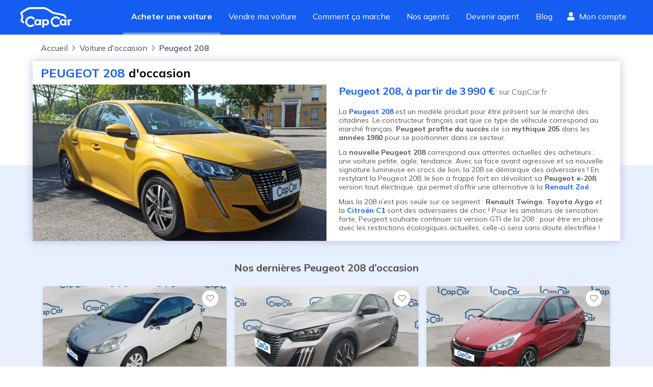

--- FILE ---
content_type: text/html; charset=utf-8
request_url: https://www.capcar.fr/voiture-occasion/modele/peugeot-208
body_size: 15021
content:
<!DOCTYPE html><html lang="fr"><head><meta charSet="utf-8"/><script type="application/ld+json">
										{
										  "@context": "http://schema.org",
										  "@type": "AutoDealer",
										  "name": "CapCar.fr",
										  "url": "www.capCar.fr",
										  "logo": "https://static.capcar.fr/static/theme-capcar/logo-capcar-blue.svg",
										  "description": "CapCar est une plateforme d'intermédiation spécialisée dans la vente de voitures d'occasion entre particuliers. Nous offrons un service clé en main incluant estimation gratuite, inspection des véhicules, accompagnement administratif et sécurisation des paiements.",
										  "address": {
											"@type": "PostalAddress",
											"addressLocality": "Paris",
											"postalCode": "75002",
											"streetAddress": "3 rue de Gramont"
										  },
										  "makesOffer": [
										    {
										      "@type": "Offer",
										      "name": "Intermédiation pour vente de voitures d'occasion",
										      "description": "Accompagnement complet pour vendre votre voiture en toute sécurité."
										    },
										    {
										      "@type": "Offer",
										      "name": "Estimation gratuite du prix de vente",
										      "description": "Recevez une estimation précise et gratuite basée sur le marché actuel."
										    },
										    {
										      "@type": "Offer",
										      "name": "Rachat de véhicules",
										      "description": "Nous rachetons votre véhicule rapidement et au meilleur prix."
										    },
											{
											  "@type": "Offer",
											  "name": "Contrôle du véhicule",
											  "description": "Nos agents effectuent un contrôle rigoureux de votre véhicule, analysant son état mécanique, esthétique et administratif. Cette inspection détaillée assure une évaluation précise et renforce la confiance des acheteurs pour une transaction en toute sérénité."
											},
											{
											  "@type": "Offer",
											  "name": "Reportage photo professionnel",
											  "description": "Nos agents capturent des images haute définition de votre véhicule sous ses meilleurs angles. Un shooting optimisé pour maximiser son attractivité et attirer plus d'acheteurs potentiels."
											},
										    {
										      "@type": "Offer",
										      "name": "Sécurisation de la transaction et du paiement",
										      "description": "Nous gérons la transaction pour éviter les fraudes et sécuriser le paiement."
										    },
										    {
										      "@type": "Offer",
										      "name": "Accompagnement administratif",
										      "description": "Nous nous occupons de toutes les démarches pour la vente de votre voiture."
										    }
										  ],
										  "aggregateRating": {
											"@type": "AggregateRating",
											"bestRating": 5,
											"ratingValue": "4.8",
											"ratingCount": "2255",
											"reviewCount": "2255"
										  }
										}
									</script><link rel="preconnect" href="https://res.cloudinary.com" crossorigin="anonymous"/><link rel="preconnect" href="https://static.capcar.fr" crossorigin="use-credentials"/><link rel="preconnect" href="https://fonts.googleapis.com" crossorigin="anonymous"/><link rel="preconnect" href="https://fonts.gstatic.com" crossorigin="anonymous"/><meta name="google-site-verification" content="UhCiCb_O6b6aY47HAoS-ULKsR-HqD6EsgDOkUfirqLg"/><meta name="viewport" content="width=device-width, initial-scale=1, user-scalable=1, minimum-scale=1"/><meta name="theme-color" content="#145DF0"/><meta property="application-name" content="CapCar"/><meta property="og:site_name" content="CapCar"/><link rel="icon" href="https://static.capcar.fr/static/favicon.png" sizes="32x32"/><link rel="icon" href="https://static.capcar.fr/static/favicon.png" sizes="192x192"/><link rel="apple-touch-icon" href="https://static.capcar.fr/static/favicon.png"/><title>Voiture Peugeot 208 d&#x27;occasion</title><meta name="description" content="Trouvez votre Peugeot 208 d&#x27;occasion dans notre sélection d&#x27;annonces 🚗 Meilleur prix | Garantie incluse | Transaction Sécurisée"/><link rel="canonical" href="https://www.capcar.fr/voiture-occasion/modele/peugeot-208"/><meta name="next-head-count" content="17"/><link rel="preconnect" href="https://fonts.googleapis.com" crossorigin="anonymous"/><link rel="preconnect" href="https://fonts.gstatic.com" crossorigin="anonymous"/><script>
				                (function() {
				                  const link = document.createElement('link');
				                  link.rel = 'stylesheet';
				                  link.href = 'https://fonts.googleapis.com/css2?family=Mulish:wght@200;300;400;500;600;700;800;900&display=swap';
				                  document.head.appendChild(link);
				                })();
                            </script><noscript><link rel="stylesheet" data-href="https://fonts.googleapis.com/css2?family=Mulish:wght@200;300;400;500;600;700;800;900&amp;display=swap"/></noscript><link rel="preload" href="https://static.capcar.fr/_next/static/css/7ca6e66d7427646a.css" as="style"/><link rel="stylesheet" href="https://static.capcar.fr/_next/static/css/7ca6e66d7427646a.css" data-n-g=""/><noscript data-n-css=""></noscript><script defer="" nomodule="" src="https://static.capcar.fr/_next/static/chunks/polyfills-c67a75d1b6f99dc8.js"></script><script src="https://static.capcar.fr/_next/static/chunks/webpack-4a7f31b8df73a0ca.js" defer=""></script><script src="https://static.capcar.fr/_next/static/chunks/framework-c040f25854fa7d72.js" defer=""></script><script src="https://static.capcar.fr/_next/static/chunks/main-6f25c9f490d7b406.js" defer=""></script><script src="https://static.capcar.fr/_next/static/chunks/pages/_app-275d4b48e4c87a57.js" defer=""></script><script src="https://static.capcar.fr/_next/static/chunks/9679-2c6797a277ed0825.js" defer=""></script><script src="https://static.capcar.fr/_next/static/chunks/1664-5103a83bf36bff90.js" defer=""></script><script src="https://static.capcar.fr/_next/static/chunks/2110-7b6ad7775c9de0f1.js" defer=""></script><script src="https://static.capcar.fr/_next/static/chunks/8805-7af4955fb974a3e4.js" defer=""></script><script src="https://static.capcar.fr/_next/static/chunks/6857-554730be9ea77bf4.js" defer=""></script><script src="https://static.capcar.fr/_next/static/chunks/6858-b551ed10dd86169d.js" defer=""></script><script src="https://static.capcar.fr/_next/static/chunks/3283-bfa1d25be1dae6c8.js" defer=""></script><script src="https://static.capcar.fr/_next/static/chunks/1458-5bf8b1d8ec607de6.js" defer=""></script><script src="https://static.capcar.fr/_next/static/chunks/4889-3673e7a5b7031307.js" defer=""></script><script src="https://static.capcar.fr/_next/static/chunks/7258-2444009a4a53cce3.js" defer=""></script><script src="https://static.capcar.fr/_next/static/chunks/3550-a6ab7550681f3dcc.js" defer=""></script><script src="https://static.capcar.fr/_next/static/chunks/7680-81a48330073de2aa.js" defer=""></script><script src="https://static.capcar.fr/_next/static/chunks/4955-51d7df29323eee94.js" defer=""></script><script src="https://static.capcar.fr/_next/static/chunks/2034-b22c425a5e33c59c.js" defer=""></script><script src="https://static.capcar.fr/_next/static/chunks/3383-043306a6e72c8ca0.js" defer=""></script><script src="https://static.capcar.fr/_next/static/chunks/6198-465b7131e7236d7e.js" defer=""></script><script src="https://static.capcar.fr/_next/static/chunks/1922-417b48fede8575b4.js" defer=""></script><script src="https://static.capcar.fr/_next/static/chunks/4970-197c655e7970ac50.js" defer=""></script><script src="https://static.capcar.fr/_next/static/chunks/9830-7bfd1517ccf108ec.js" defer=""></script><script src="https://static.capcar.fr/_next/static/chunks/6579-70d3b3183fd6b319.js" defer=""></script><script src="https://static.capcar.fr/_next/static/chunks/6645-d4c3ebc4cc404647.js" defer=""></script><script src="https://static.capcar.fr/_next/static/chunks/1995-d20bff6452ebc497.js" defer=""></script><script src="https://static.capcar.fr/_next/static/chunks/pages/voiture-occasion/modele/%5Bslug%5D-db6de07b4e19ffd1.js" defer=""></script><script src="https://static.capcar.fr/_next/static/ndC3WAYS8kd9iShErt0IW/_buildManifest.js" defer=""></script><script src="https://static.capcar.fr/_next/static/ndC3WAYS8kd9iShErt0IW/_ssgManifest.js" defer=""></script></head><body><div id="__next"><div class="flex flex-col bg-lightBlue-350 min-h-screen"><nav class="flex z-50 transition-all ease-in duration-200 bg-blue-275 hidden lg:block"><div class="flex px-4 lg:px-10 w-full lg:m-auto lg:flex-row lg:justify-between flex-wrap items-center"><a class="text-white hover:text-white py-4 lg:py-0 block" aria-label="Revenir à l&#x27;accueil" href="/"><svg xmlns="http://www.w3.org/2000/svg" width="100.102" height="40.176" fill="currentColor" viewBox="0 0 100.102 40.176" class="w-auto h-10 mr-4"><path d="m63.448 13.108 6.318 1.268c9.066 1.8 12.312 2.319 15.336 3.466.313.119 1.188 2.275 1.358 3.907h3.84c-.3-2.8-1.222-5.583-2-6.542-.876-1.08-9.311-2.839-17.8-4.528-1.7-.338-3.55-.706-5.573-1.117-.956-.635-3.96-2.613-7.226-4.568C50.309.569 47.917.002 46.659.002h-27.02C13.239.002 1.98 8.739.717 9.735L0 10.301v.914a15.7 15.7 0 0 0 1.079 4.888 12.7 12.7 0 0 1 .867 3.594 12.3 12.3 0 0 1-.76 3.127c-.727 2.217-1.478 4.509.077 6.064a23.7 23.7 0 0 0 6.607 3.846 12.8 12.8 0 0 1-.65-4.021c0-.128.006-.255.01-.382a17.5 17.5 0 0 1-3.108-1.93 13.7 13.7 0 0 1 .646-2.4 14.4 14.4 0 0 0 .947-4.3 15.4 15.4 0 0 0-1.063-4.793 20 20 0 0 1-.8-2.827c4.531-3.447 12.172-8.307 15.791-8.307h27.02c.17 0 1.868.125 9.094 4.449zM99.673 23.755a3.63 3.63 0 0 0-3.153 1.577v-1.29h-3.923v11.775h3.9v-6.138a2.6 2.6 0 0 1 2.747-2.724 3.3 3.3 0 0 1 .86.109v-3.292a6 6 0 0 0-.431-.017"></path><path d="M20.028 35.525a6.814 6.814 0 1 1 5.688-10.56l3.079-2.028a10.5 10.5 0 1 0-1 12.831l-2.729-2.479a6.8 6.8 0 0 1-5.038 2.236M69.759 35.525a6.814 6.814 0 1 1 5.688-10.56l3.079-2.028a10.5 10.5 0 1 0-1 12.831l-2.729-2.479a6.8 6.8 0 0 1-5.038 2.236"></path><path d="M36.962 29.873a3.049 3.049 0 1 0-3.049 3.049 3.05 3.05 0 0 0 3.049-3.049m-.279-5.832h3.842v11.793h-3.842v-1.373a4.54 4.54 0 0 1-3.688 1.612c-3.5-.082-5.743-2.47-5.743-6.135a5.79 5.79 0 0 1 5.956-6.159 3.92 3.92 0 0 1 3.474 1.576zM49.433 32.922a3.049 3.049 0 1 0-3.049-3.049 3.05 3.05 0 0 0 3.049 3.049m-2.771-7.569a3.92 3.92 0 0 1 3.474-1.576 5.79 5.79 0 0 1 5.956 6.159c0 3.665-2.245 6.053-5.743 6.135a4.54 4.54 0 0 1-3.688-1.612v5.715h-3.842V24.041h3.842zM86.74 29.873a3.049 3.049 0 1 0-3.049 3.049 3.05 3.05 0 0 0 3.049-3.049m-.279-5.832h3.842v11.793h-3.842v-1.373a4.54 4.54 0 0 1-3.688 1.612c-3.5-.082-5.743-2.47-5.743-6.135a5.79 5.79 0 0 1 5.957-6.159 3.92 3.92 0 0 1 3.474 1.576z"></path></svg></a><div class="flex lg:flex-row flex-col w-full lg:w-auto order-2 lg:order-1 overflow-hidden lg:overflow-visible transition-all leading-loose text-xl lg:text-base"><a class="px-2 lg:py-4 lg:px-2 laptop:px-4 xl:px-7 h-full transition transition-all duration-500 text-white border-white border-l-4 lg:border-l-0 lg:border-b-4 border-opacity-0 font-bold !border-opacity-40" target="_self" href="/voiture-occasion">Acheter une voiture</a><a class="px-2 lg:py-4 lg:px-2 laptop:px-4 xl:px-7 h-full transition transition-all duration-500 text-white border-white border-l-4 lg:border-l-0 lg:border-b-4 border-opacity-0 hover:!border-opacity-10" target="_self" href="/vendre-sa-voiture">Vendre ma voiture</a><a class="px-2 lg:py-4 lg:px-2 laptop:px-4 xl:px-7 h-full transition transition-all duration-500 text-white border-white border-l-4 lg:border-l-0 lg:border-b-4 border-opacity-0 hover:!border-opacity-10" target="_self" href="/comment-ca-marche/processus-achat">Comment ça marche</a><a class="px-2 lg:py-4 lg:px-2 laptop:px-4 xl:px-7 h-full transition transition-all duration-500 text-white border-white border-l-4 lg:border-l-0 lg:border-b-4 border-opacity-0 hover:!border-opacity-10" target="_self" href="/agents">Nos agents</a><a class="px-2 lg:py-4 lg:px-2 laptop:px-4 xl:px-7 h-full transition transition-all duration-500 text-white border-white border-l-4 lg:border-l-0 lg:border-b-4 border-opacity-0 hover:!border-opacity-10" target="_self" href="/devenir-agent-automobile">Devenir agent</a><a class="px-2 lg:py-4 lg:px-2 laptop:px-4 xl:px-7 h-full transition transition-all duration-500 text-white border-white border-l-4 lg:border-l-0 lg:border-b-4 border-opacity-0 hover:!border-opacity-10" target="_self" href="/blog">Blog</a><div class="flex py-2 flex-col lg:flex-row"><span class="w-full tablet:w-auto flex items-center mt-4 lg:mt-0 hidden desktop:block"><a class="px-1 desktop:px-3 pt-2 flex flex-col items-center text-white h-full" rel="nofollow" href="/mes-favoris"><div class="flex"><svg fill="currentColor" stroke="currentColor" stroke-linecap="round" stroke-linejoin="round" stroke-width="2" viewBox="0 0 24 24" class="w-4 h-4 mr-2 self-center"><path d="M20.84 4.61a5.5 5.5 0 0 0-7.78 0L12 5.67l-1.06-1.06a5.5 5.5 0 0 0-7.78 7.78l1.06 1.06L12 21.23l7.78-7.78 1.06-1.06a5.5 5.5 0 0 0 0-7.78"></path></svg> <!-- -->Favoris</div></a></span><span class="w-full tablet:w-auto flex items-center mt-4 lg:mt-0"><a class="px-2 laptop:px-3 pt-2 flex flex-col items-center text-white h-full" rel="nofollow" href="/espace-client"><div class="flex"><svg xmlns="http://www.w3.org/2000/svg" width="28" height="32" viewBox="0 0 28 32" class="w-4 h-4 mr-2 self-center"><path fill="currentColor" d="M22 8a8 8 0 1 1-8-8 8 8 0 0 1 8 8M19.6 18h-1.044a10.88 10.88 0 0 1-9.112 0H8.4A8.4 8.4 0 0 0 0 26.4V29a3 3 0 0 0 3 3h22a3 3 0 0 0 3-3v-2.6a8.4 8.4 0 0 0-8.4-8.4"></path></svg> <!-- -->Mon compte</div></a></span></div></div></div></nav><div id="mobile-header" class="block lg:hidden bg-white h-16 border-b-1 border-gray-17"><a class="lg:hidden absolute top-4 left-4 justify-start text-blue-275 z-50" aria-label="Retour à l’accueil" href="/"><svg xmlns="http://www.w3.org/2000/svg" width="100.102" height="40.176" fill="currentColor" viewBox="0 0 100.102 40.176"><path d="m63.448 13.108 6.318 1.268c9.066 1.8 12.312 2.319 15.336 3.466.313.119 1.188 2.275 1.358 3.907h3.84c-.3-2.8-1.222-5.583-2-6.542-.876-1.08-9.311-2.839-17.8-4.528-1.7-.338-3.55-.706-5.573-1.117-.956-.635-3.96-2.613-7.226-4.568C50.309.569 47.917.002 46.659.002h-27.02C13.239.002 1.98 8.739.717 9.735L0 10.301v.914a15.7 15.7 0 0 0 1.079 4.888 12.7 12.7 0 0 1 .867 3.594 12.3 12.3 0 0 1-.76 3.127c-.727 2.217-1.478 4.509.077 6.064a23.7 23.7 0 0 0 6.607 3.846 12.8 12.8 0 0 1-.65-4.021c0-.128.006-.255.01-.382a17.5 17.5 0 0 1-3.108-1.93 13.7 13.7 0 0 1 .646-2.4 14.4 14.4 0 0 0 .947-4.3 15.4 15.4 0 0 0-1.063-4.793 20 20 0 0 1-.8-2.827c4.531-3.447 12.172-8.307 15.791-8.307h27.02c.17 0 1.868.125 9.094 4.449zM99.673 23.755a3.63 3.63 0 0 0-3.153 1.577v-1.29h-3.923v11.775h3.9v-6.138a2.6 2.6 0 0 1 2.747-2.724 3.3 3.3 0 0 1 .86.109v-3.292a6 6 0 0 0-.431-.017"></path><path d="M20.028 35.525a6.814 6.814 0 1 1 5.688-10.56l3.079-2.028a10.5 10.5 0 1 0-1 12.831l-2.729-2.479a6.8 6.8 0 0 1-5.038 2.236M69.759 35.525a6.814 6.814 0 1 1 5.688-10.56l3.079-2.028a10.5 10.5 0 1 0-1 12.831l-2.729-2.479a6.8 6.8 0 0 1-5.038 2.236"></path><path d="M36.962 29.873a3.049 3.049 0 1 0-3.049 3.049 3.05 3.05 0 0 0 3.049-3.049m-.279-5.832h3.842v11.793h-3.842v-1.373a4.54 4.54 0 0 1-3.688 1.612c-3.5-.082-5.743-2.47-5.743-6.135a5.79 5.79 0 0 1 5.956-6.159 3.92 3.92 0 0 1 3.474 1.576zM49.433 32.922a3.049 3.049 0 1 0-3.049-3.049 3.05 3.05 0 0 0 3.049 3.049m-2.771-7.569a3.92 3.92 0 0 1 3.474-1.576 5.79 5.79 0 0 1 5.956 6.159c0 3.665-2.245 6.053-5.743 6.135a4.54 4.54 0 0 1-3.688-1.612v5.715h-3.842V24.041h3.842zM86.74 29.873a3.049 3.049 0 1 0-3.049 3.049 3.05 3.05 0 0 0 3.049-3.049m-.279-5.832h3.842v11.793h-3.842v-1.373a4.54 4.54 0 0 1-3.688 1.612c-3.5-.082-5.743-2.47-5.743-6.135a5.79 5.79 0 0 1 5.957-6.159 3.92 3.92 0 0 1 3.474 1.576z"></path></svg></a><div><input type="checkbox" id="mobile-menu-toggle" class="hidden touch-manipulation"/><label class="absolute top-4 right-4 hamburger-lines z-[52] active:border-none focus:border-none active:outline-none focus:outline-none touch-manipulation" for="mobile-menu-toggle"><span class="line line1"></span><span class="line line2"></span><span class="line line3"></span></label><div class="mobile-menu fixed top-0 left-0 w-screen h-screen bg-lightBlue-350 z-[51] p-4 pt-10"><div class="flex flex-col h-full"><a href="/voiture-occasion" class="border-b border-gray-20 block py-4 text-left flex items-center"><div class="w-0 h-0 border-y-8 border-l-8 border-transparent border-l-blue-275 mr-3"></div>Acheter une voiture</a><a href="/vendre-sa-voiture" class="border-b border-gray-20 block py-4 text-left flex items-center"><div class="w-0 h-0 border-y-8 border-l-8 border-transparent border-l-blue-275 mr-3"></div>Vendre ma voiture</a><a href="/comment-ca-marche/processus-de-vente" class="border-b border-gray-20 block py-4 text-left flex items-center"><div class="w-0 h-0 border-y-8 border-l-8 border-transparent border-l-blue-275 mr-3"></div>Guide du vendeur</a><a href="/comment-ca-marche/processus-achat" class="border-b border-gray-20 block py-4 text-left flex items-center"><div class="w-0 h-0 border-y-8 border-l-8 border-transparent border-l-blue-275 mr-3"></div>Guide de l&#x27;acheteur</a><a href="/agents" class="border-b border-gray-20 block py-4 text-left flex items-center"><div class="w-0 h-0 border-y-8 border-l-8 border-transparent border-l-blue-275 mr-3"></div>Trouver votre agent</a><a href="/agences" class="border-b border-gray-20 block py-4 text-left flex items-center"><div class="w-0 h-0 border-y-8 border-l-8 border-transparent border-l-blue-275 mr-3"></div>Rendez-vous en agence</a><a href="/devenir-agent-automobile" class="border-b border-gray-20 block py-4 text-left flex items-center"><div class="w-0 h-0 border-y-8 border-l-8 border-transparent border-l-blue-275 mr-3"></div>Devenir agent</a><a href="/ouvrir-agence-automobile" class="border-b border-gray-20 block py-4 text-left flex items-center"><div class="w-0 h-0 border-y-8 border-l-8 border-transparent border-l-blue-275 mr-3"></div>Ouvrir une agence</a><a href="/blog" class="border-b border-gray-20 block py-4 text-left flex items-center"><div class="w-0 h-0 border-y-8 border-l-8 border-transparent border-l-blue-275 mr-3"></div>Blog</a><a href="/faq" class="border-b border-gray-20 block py-4 text-left flex items-center"><div class="w-0 h-0 border-y-8 border-l-8 border-transparent border-l-blue-275 mr-3"></div>FAQ</a></div></div></div></div><nav role="navigation" class="block lg:hidden fixed z-50 justify-around bottom-0 pb-2 right-0 left-0 bg-white w-full flex align-middle border-t border-gray-17 menu-shadow h-19"><span class="flex flex-1 justify-center items-center"><a class="flex flex-col items-center text-sm text-center" href="/"><svg xmlns="http://www.w3.org/2000/svg" width="17.8" height="15.8"><path d="M17.7 6.8 9.6.2a1.1 1.1 0 0 0-1.4 0L0 6.8A.2.2 0 0 0 0 7l.4.5a.2.2 0 0 0 .3 0l1.2-1v8.7a.5.5 0 0 0 .5.5h12.8a.5.5 0 0 0 .5-.5V6.7l1.2 1a.2.2 0 0 0 .3 0l.4-.6a.2.2 0 0 0 0-.3zm-10.3 8v-5h3v5zm7.4 0h-3.5V9.4a.5.5 0 0 0-.5-.5H7a.5.5 0 0 0-.5.5v5.4H3v-9l5.7-4.6a.2.2 0 0 1 .3 0L14.8 6z"></path></svg><span class="pt-1">Accueil</span></a></span><span class="flex flex-1 justify-center items-center"><a class="flex flex-col items-center text-sm text-center text-blue-275 fill-blue-275 font-bold" href="/voiture-occasion"><svg xmlns="http://www.w3.org/2000/svg" width="20" height="16" viewBox="0 0 512.025 512.025"><path d="M508.5 468.9 387.1 347.5a11.87 11.87 0 0 0-8.5-3.5h-13.2A207.44 207.44 0 0 0 416 208C416 93.1 322.9 0 208 0S0 93.1 0 208s93.1 208 208 208a207.44 207.44 0 0 0 136-50.6v13.2a12.3 12.3 0 0 0 3.5 8.5l121.4 121.4a12.01 12.01 0 0 0 17 0l22.6-22.6a12.01 12.01 0 0 0 0-17M208 368a160 160 0 1 1 160-160 159.956 159.956 0 0 1-160 160"></path></svg><span class="pt-1">Acheter</span></a></span><span class="flex flex-1 justify-center items-center"><a class="flex flex-col items-center text-sm text-center" href="/vendre-sa-voiture"><svg xmlns="http://www.w3.org/2000/svg" width="15.134" height="15.134" viewBox="0 0 15.134 15.134" style="width:20px;height:20px"><path d="M11.3 6.6a1 1 0 1 0 1 1 1 1 0 0 0-1-1m2.3-4.7h-.5v-.5A1.4 1.4 0 0 0 11.7 0H2.8A2.8 2.8 0 0 0 0 2.8v7.5a2.8 2.8 0 0 0 2.8 2.8h10.3a1.9 1.9 0 0 0 2-1.8v-8a1.4 1.4 0 0 0-1.5-1.4m.5 9.4a1 1 0 0 1-1 1H2.8a1.9 1.9 0 0 1-1.9-2V2.8A1.9 1.9 0 0 1 3 1h8.8a.5.5 0 0 1 .5.5V2h-9a.5.5 0 1 0 0 1h10.4a.5.5 0 0 1 .5.4z"></path></svg><span class="pt-0">Vendre</span></a></span><span class="flex flex-1 justify-center items-center"><a rel="nofollow" class="flex flex-col items-center text-sm text-center" href="/mes-favoris"><svg fill="none" stroke="currentColor" stroke-linecap="round" stroke-linejoin="round" stroke-width="1.5" viewBox="0 0 24 24" style="width:20px;height:20px"><path d="M20.84 4.61a5.5 5.5 0 0 0-7.78 0L12 5.67l-1.06-1.06a5.5 5.5 0 0 0-7.78 7.78l1.06 1.06L12 21.23l7.78-7.78 1.06-1.06a5.5 5.5 0 0 0 0-7.78"></path></svg><span class="pt-0">Favoris</span></a></span><span class="flex flex-1 justify-center items-center"><a rel="nofollow" class="flex flex-col items-center text-sm text-center" href="/espace-client"><svg xmlns="http://www.w3.org/2000/svg" width="13.4" height="15.3"><path d="M9.4 8.6c-.9 0-1.3.5-2.7.5S4.9 8.6 4 8.6a4 4 0 0 0-4 4V14a1.4 1.4 0 0 0 1.4 1.4H12a1.4 1.4 0 0 0 1.4-1.4v-1.3a4 4 0 0 0-4-4zm3 5.3a.5.5 0 0 1-.4.4H1.4A.5.5 0 0 1 1 14v-1.3a3 3 0 0 1 3-3 14.3 14.3 0 0 0 2.7.4 14.3 14.3 0 0 0 2.7-.4 3 3 0 0 1 3 3zM6.7 7.7a3.8 3.8 0 1 0-3.8-3.9 3.8 3.8 0 0 0 3.8 3.9m0-6.7a2.9 2.9 0 1 1-2.9 2.8A2.9 2.9 0 0 1 6.7 1"></path></svg><span class="pt-1">Profil</span></a></span></nav><div class="bg-white-img bg-full-64 bg-no-repeat" style="opacity:1;will-change:opacity"><div class="grow"><div class="max-w-6xl m-auto"><ol id="breadcrumb" class="flex flex-wrap justify-start max-w-7xl my-4 px-4" itemType="https://schema.org/BreadcrumbList" itemscope=""><li class="flex items-center mr-2"><a class="mr-2 capitalizeFirstLetter text-darkGray-500 hover:text-darkGray-100" itemProp="itemListElement" itemType="https://schema.org/ListItem" itemscope="" href="/"><span itemProp="name">Accueil</span><meta itemProp="position" content="1"/><meta itemProp="item" content="https://www.capcar.fr/"/></a><svg xmlns="http://www.w3.org/2000/svg" width="7" height="12" class="font-semibold fill-current stroke-current text-darkGray-500 hover:text-darkGray-100"><path d="m1.05 10.713 4.56-4.712-4.56-4.713a.17.17 0 0 1 0-.238.16.16 0 0 1 .23 0l4.674 4.832a.176.176 0 0 1 0 .237L1.28 10.951a.16.16 0 0 1-.179.036.17.17 0 0 1-.1-.154c0-.045.017-.088.05-.12z"></path></svg></li><li class="flex items-center mr-2"><a class="mr-2 capitalizeFirstLetter text-darkGray-500 hover:text-darkGray-100" itemProp="itemListElement" itemType="https://schema.org/ListItem" itemscope="" href="/voiture-occasion"><span itemProp="name">Voiture d&#x27;occasion</span><meta itemProp="position" content="2"/><meta itemProp="item" content="https://www.capcar.fr/voiture-occasion"/></a><svg xmlns="http://www.w3.org/2000/svg" width="7" height="12" class="fill-current stroke-current text-darkGray-500 hover:text-darkGray-100"><path d="m1.05 10.713 4.56-4.712-4.56-4.713a.17.17 0 0 1 0-.238.16.16 0 0 1 .23 0l4.674 4.832a.176.176 0 0 1 0 .237L1.28 10.951a.16.16 0 0 1-.179.036.17.17 0 0 1-.1-.154c0-.045.017-.088.05-.12z"></path></svg></li><li class="flex items-center mr-2"><span class="font-semibold mr-2 capitalizeFirstLetter text-darkGray-500 hover:text-darkGray-100">Peugeot 208</span></li></ol></div><div class="max-w-6xl m-auto bg-white shadow-card mb-10"><h1 class="font-bold text-2xl py-2 flex flex-col tablet:flex-row px-4"><span class="uppercase text-blue-275 mr-2">Peugeot<!-- --> <!-- -->208</span> <span>d&#x27;occasion</span></h1><div class="flex flex-col tablet:flex-row items-stretch"><div class="w-full tablet:w-1/2 items-stretch"><img src="https://cdn.cosmicjs.com/5565ea10-d357-11eb-99f3-f5daa6ac37d2-Peugeot-208.png" alt="Peugeot" class="w-full h-full object-cover"/></div><div class="tablet:px-6 w-full tablet:w-1/2 h-full items-stretch"><h2 class="px-3 tablet:px-0 my-5 tablet:my-0 tablet:mb-5"><span class="text-xl font-bold text-blue-275">Peugeot<!-- --> <!-- -->208<!-- -->,<!-- --> <!-- -->à partir de 3 990 €</span><span class="ml-2 text-gray-500">sur CapCar.fr</span></h2><div class="markdown text-sm mb-8 px-4 tablet:mb-3"><p>La <a href="https://www.capcar.fr/voiture-occasion?q=208"><strong>Peugeot 208</strong></a> est un modèle produit pour être présent sur le marché des citadines. Le constructeur français sait que ce type de véhicule correspond au marché français. <strong>Peugeot profite du succès</strong> de sa <strong>mythique 205</strong> dans les <strong>années 1980</strong> pour se positionner dans ce secteur.</p>
<p>La <strong>nouvelle Peugeot 208</strong> correspond aux attentes actuelles des acheteurs : une voiture petite, agile, tendance. Avec sa face avant agressive et sa nouvelle signature lumineuse en crocs de lion, la 208 se démarque des adversaires ! En restylant la Peugeot 208, le lion a frappé fort en dévoilant sa <strong>Peugeot e-208</strong>, version tout électrique, qui permet d’offrir une alternative à la <a href="https://www.capcar.fr/voiture-occasion/modele/renault-zoe"><strong>Renault Zoé</strong></a>.</p>
<p>Mais la 208 n’est pas seule sur ce segment : <strong>Renault Twingo</strong>, <strong>Toyota Aygo</strong> et la <a href="https://www.capcar.fr/voiture-occasion/modele/citroen-c1"><strong>Citroën C1</strong></a> sont des adversaires de choc ! Pour les amateurs de sensation forte, Peugeot souhaite continuer sa version GTI de la 208 : pour être en phase avec les restrictions écologiques actuelles, celle-ci sera sans doute électrifiée !</p>
</div></div></div></div><h2 class="title-2 text-lg text-center mt-10">Nos dernières Peugeot 208 d’occasion</h2><div class="product-list max-w-6xl m-auto px-3"><div class="product-item"><span><a itemscope="" itemType="https://schema.org/Vehicle" class="flex flex-col bg-white transitionAllCubic cursor-pointer hover:shadow-card rounded overflow-hidden shadow-cardXs" href="/voiture-occasion/peugeot-208-r0086503"><meta itemProp="name" content="Peugeot 208"/><meta itemProp="url" content="/voiture-occasion/peugeot-208-r0086503"/><meta itemProp="image" content="https://res.cloudinary.com/lghaauto/w_512,q_auto,f_auto,fl_progressive:semi/production/products/2025/r0086503/pictures/mccxhkaiopdzd0ecp88m.jpg"/><div class="relative"><picture><source sizes="(max-width: 1366px) 362px, (max-width: 1024px) 30vw, (max-width: 768px) 50vw, 100vw" srcSet="https://res.cloudinary.com/lghaauto/w_300,q_auto,f_auto,fl_progressive:semi/production/products/2025/r0086503/pictures/mccxhkaiopdzd0ecp88m.webp 300w, https://res.cloudinary.com/lghaauto/w_350,q_auto,f_auto,fl_progressive:semi/production/products/2025/r0086503/pictures/mccxhkaiopdzd0ecp88m.webp 350w, https://res.cloudinary.com/lghaauto/w_400,q_auto,f_auto,fl_progressive:semi/production/products/2025/r0086503/pictures/mccxhkaiopdzd0ecp88m.webp 400w, https://res.cloudinary.com/lghaauto/w_450,q_auto,f_auto,fl_progressive:semi/production/products/2025/r0086503/pictures/mccxhkaiopdzd0ecp88m.webp 450w, https://res.cloudinary.com/lghaauto/w_500,q_auto,f_auto,fl_progressive:semi/production/products/2025/r0086503/pictures/mccxhkaiopdzd0ecp88m.webp 500w, https://res.cloudinary.com/lghaauto/w_550,q_auto,f_auto,fl_progressive:semi/production/products/2025/r0086503/pictures/mccxhkaiopdzd0ecp88m.webp 550w, https://res.cloudinary.com/lghaauto/w_600,q_auto,f_auto,fl_progressive:semi/production/products/2025/r0086503/pictures/mccxhkaiopdzd0ecp88m.webp 600w, https://res.cloudinary.com/lghaauto/w_650,q_auto,f_auto,fl_progressive:semi/production/products/2025/r0086503/pictures/mccxhkaiopdzd0ecp88m.webp 650w, https://res.cloudinary.com/lghaauto/w_700,q_auto,f_auto,fl_progressive:semi/production/products/2025/r0086503/pictures/mccxhkaiopdzd0ecp88m.webp 700w, https://res.cloudinary.com/lghaauto/w_750,q_auto,f_auto,fl_progressive:semi/production/products/2025/r0086503/pictures/mccxhkaiopdzd0ecp88m.webp 750w" type="image/webp"/><img sizes="(max-width: 1366px) 362px, (max-width: 1024px) 30vw, (max-width: 768px) 50vw, 100vw" src="https://res.cloudinary.com/lghaauto/w_512,q_auto,f_auto,fl_progressive:semi/production/products/2025/r0086503/pictures/mccxhkaiopdzd0ecp88m.jpg" srcSet="https://res.cloudinary.com/lghaauto/w_300,q_auto,f_auto,fl_progressive:semi/production/products/2025/r0086503/pictures/mccxhkaiopdzd0ecp88m.jpg 300w, https://res.cloudinary.com/lghaauto/w_350,q_auto,f_auto,fl_progressive:semi/production/products/2025/r0086503/pictures/mccxhkaiopdzd0ecp88m.jpg 350w, https://res.cloudinary.com/lghaauto/w_400,q_auto,f_auto,fl_progressive:semi/production/products/2025/r0086503/pictures/mccxhkaiopdzd0ecp88m.jpg 400w, https://res.cloudinary.com/lghaauto/w_450,q_auto,f_auto,fl_progressive:semi/production/products/2025/r0086503/pictures/mccxhkaiopdzd0ecp88m.jpg 450w, https://res.cloudinary.com/lghaauto/w_500,q_auto,f_auto,fl_progressive:semi/production/products/2025/r0086503/pictures/mccxhkaiopdzd0ecp88m.jpg 500w, https://res.cloudinary.com/lghaauto/w_550,q_auto,f_auto,fl_progressive:semi/production/products/2025/r0086503/pictures/mccxhkaiopdzd0ecp88m.jpg 550w, https://res.cloudinary.com/lghaauto/w_600,q_auto,f_auto,fl_progressive:semi/production/products/2025/r0086503/pictures/mccxhkaiopdzd0ecp88m.jpg 600w, https://res.cloudinary.com/lghaauto/w_650,q_auto,f_auto,fl_progressive:semi/production/products/2025/r0086503/pictures/mccxhkaiopdzd0ecp88m.jpg 650w, https://res.cloudinary.com/lghaauto/w_700,q_auto,f_auto,fl_progressive:semi/production/products/2025/r0086503/pictures/mccxhkaiopdzd0ecp88m.jpg 700w, https://res.cloudinary.com/lghaauto/w_750,q_auto,f_auto,fl_progressive:semi/production/products/2025/r0086503/pictures/mccxhkaiopdzd0ecp88m.jpg 750w" alt="Peugeot 208" class="rounded-t transitionAllEaseOut object-cover bg-lightBlue-400 bg-no-repeat bg-center w-full h-56 tablet:h-48" width="352" height="224" loading="lazy"/></picture><div class="flex absolute z-10 w-full top-0 inset-x-0 bottom-0"><p class="bg-white rounded-t shadow-mg px-3 py-2 z-20 text-gray-800 relative ml-auto self-end transform translate-y-1/2"><span class="text-2xl tablet:text-xl font-bold text-center block leading-none text-blue-275" itemProp="offers" itemscope="" itemType="http://schema.org/Offer"><meta itemProp="availability" content="http://schema.org/InStock"/><meta itemProp="price" content="4800"/><meta itemProp="priceCurrency" content="EUR"/><meta itemProp="url" content="/voiture-occasion/peugeot-208-r0086503"/>4 800 €</span></p></div></div><div class="flex flex-wrap pb-4 pt-2 px-4 relative"><p class="text-lg tablet:text-base text-darkBlue-980 font-bold overflow-x-hidden truncate w-full leading-tight" style="width:calc(100% - 120px)"><span itemProp="brand">Peugeot</span> <span itemProp="model">208</span></p><div class="flex text-sm text-darkBlue-980 py-3 w-full"><div class="max-w-full overflow-hidden self-center truncate leading-tight">Like<!-- --> - <!-- -->1.0 PureTech 68</div></div><div class="text-xs text-darkBlue-980 truncate flex justify-between items-center w-full leading-tight font-light"><div class="text-left">2016</div><div class="border-r border-gray-10 w-px h-full mx-2"></div><div class="text-center" itemProp="mileageFromOdometer">130269<!-- --> km</div><div class="border-r border-gray-10 w-px h-full mx-2"></div><div class="flex-shrink text-center overflow-hidden whitespace-nowrap overflow-ellipsis" title="Essence" itemProp="fuelType">Essence</div><div class="border-r border-gray-10 w-px h-full mx-2"></div><div class="text-right" itemProp="vehicleTransmission">Manuelle</div></div></div></a></span></div><div class="product-item"><span><a itemscope="" itemType="https://schema.org/Vehicle" class="flex flex-col bg-white transitionAllCubic cursor-pointer hover:shadow-card rounded overflow-hidden shadow-cardXs" href="/voiture-occasion/peugeot-208-r0088977"><meta itemProp="name" content="Peugeot 208"/><meta itemProp="url" content="/voiture-occasion/peugeot-208-r0088977"/><meta itemProp="image" content="https://res.cloudinary.com/lghaauto/w_512,q_auto,f_auto,fl_progressive:semi/production/products/2026/r0088977/pictures/nrmpzvzdigjk3t4p71z4.jpg"/><div class="relative"><picture><source sizes="(max-width: 1366px) 362px, (max-width: 1024px) 30vw, (max-width: 768px) 50vw, 100vw" srcSet="https://res.cloudinary.com/lghaauto/w_300,q_auto,f_auto,fl_progressive:semi/production/products/2026/r0088977/pictures/nrmpzvzdigjk3t4p71z4.webp 300w, https://res.cloudinary.com/lghaauto/w_350,q_auto,f_auto,fl_progressive:semi/production/products/2026/r0088977/pictures/nrmpzvzdigjk3t4p71z4.webp 350w, https://res.cloudinary.com/lghaauto/w_400,q_auto,f_auto,fl_progressive:semi/production/products/2026/r0088977/pictures/nrmpzvzdigjk3t4p71z4.webp 400w, https://res.cloudinary.com/lghaauto/w_450,q_auto,f_auto,fl_progressive:semi/production/products/2026/r0088977/pictures/nrmpzvzdigjk3t4p71z4.webp 450w, https://res.cloudinary.com/lghaauto/w_500,q_auto,f_auto,fl_progressive:semi/production/products/2026/r0088977/pictures/nrmpzvzdigjk3t4p71z4.webp 500w, https://res.cloudinary.com/lghaauto/w_550,q_auto,f_auto,fl_progressive:semi/production/products/2026/r0088977/pictures/nrmpzvzdigjk3t4p71z4.webp 550w, https://res.cloudinary.com/lghaauto/w_600,q_auto,f_auto,fl_progressive:semi/production/products/2026/r0088977/pictures/nrmpzvzdigjk3t4p71z4.webp 600w, https://res.cloudinary.com/lghaauto/w_650,q_auto,f_auto,fl_progressive:semi/production/products/2026/r0088977/pictures/nrmpzvzdigjk3t4p71z4.webp 650w, https://res.cloudinary.com/lghaauto/w_700,q_auto,f_auto,fl_progressive:semi/production/products/2026/r0088977/pictures/nrmpzvzdigjk3t4p71z4.webp 700w, https://res.cloudinary.com/lghaauto/w_750,q_auto,f_auto,fl_progressive:semi/production/products/2026/r0088977/pictures/nrmpzvzdigjk3t4p71z4.webp 750w" type="image/webp"/><img sizes="(max-width: 1366px) 362px, (max-width: 1024px) 30vw, (max-width: 768px) 50vw, 100vw" src="https://res.cloudinary.com/lghaauto/w_512,q_auto,f_auto,fl_progressive:semi/production/products/2026/r0088977/pictures/nrmpzvzdigjk3t4p71z4.jpg" srcSet="https://res.cloudinary.com/lghaauto/w_300,q_auto,f_auto,fl_progressive:semi/production/products/2026/r0088977/pictures/nrmpzvzdigjk3t4p71z4.jpg 300w, https://res.cloudinary.com/lghaauto/w_350,q_auto,f_auto,fl_progressive:semi/production/products/2026/r0088977/pictures/nrmpzvzdigjk3t4p71z4.jpg 350w, https://res.cloudinary.com/lghaauto/w_400,q_auto,f_auto,fl_progressive:semi/production/products/2026/r0088977/pictures/nrmpzvzdigjk3t4p71z4.jpg 400w, https://res.cloudinary.com/lghaauto/w_450,q_auto,f_auto,fl_progressive:semi/production/products/2026/r0088977/pictures/nrmpzvzdigjk3t4p71z4.jpg 450w, https://res.cloudinary.com/lghaauto/w_500,q_auto,f_auto,fl_progressive:semi/production/products/2026/r0088977/pictures/nrmpzvzdigjk3t4p71z4.jpg 500w, https://res.cloudinary.com/lghaauto/w_550,q_auto,f_auto,fl_progressive:semi/production/products/2026/r0088977/pictures/nrmpzvzdigjk3t4p71z4.jpg 550w, https://res.cloudinary.com/lghaauto/w_600,q_auto,f_auto,fl_progressive:semi/production/products/2026/r0088977/pictures/nrmpzvzdigjk3t4p71z4.jpg 600w, https://res.cloudinary.com/lghaauto/w_650,q_auto,f_auto,fl_progressive:semi/production/products/2026/r0088977/pictures/nrmpzvzdigjk3t4p71z4.jpg 650w, https://res.cloudinary.com/lghaauto/w_700,q_auto,f_auto,fl_progressive:semi/production/products/2026/r0088977/pictures/nrmpzvzdigjk3t4p71z4.jpg 700w, https://res.cloudinary.com/lghaauto/w_750,q_auto,f_auto,fl_progressive:semi/production/products/2026/r0088977/pictures/nrmpzvzdigjk3t4p71z4.jpg 750w" alt="Peugeot 208" class="rounded-t transitionAllEaseOut object-cover bg-lightBlue-400 bg-no-repeat bg-center w-full h-56 tablet:h-48" width="352" height="224" loading="lazy"/></picture><div class="flex absolute z-10 w-full top-0 inset-x-0 bottom-0"><p class="bg-white rounded-t shadow-mg px-3 py-2 z-20 text-gray-800 relative ml-auto self-end transform translate-y-1/2"><span class="text-2xl tablet:text-xl font-bold text-center block leading-none text-blue-275" itemProp="offers" itemscope="" itemType="http://schema.org/Offer"><meta itemProp="availability" content="http://schema.org/InStock"/><meta itemProp="price" content="21390"/><meta itemProp="priceCurrency" content="EUR"/><meta itemProp="url" content="/voiture-occasion/peugeot-208-r0088977"/>21 390 €</span></p></div></div><div class="flex flex-wrap pb-4 pt-2 px-4 relative"><p class="text-lg tablet:text-base text-darkBlue-980 font-bold overflow-x-hidden truncate w-full leading-tight" style="width:calc(100% - 120px)"><span itemProp="brand">Peugeot</span> <span itemProp="model">208</span></p><div class="flex text-sm text-darkBlue-980 py-3 w-full"><div class="max-w-full overflow-hidden self-center truncate leading-tight">GT<!-- --> - <!-- -->1.2 Puretech 100</div></div><div class="text-xs text-darkBlue-980 truncate flex justify-between items-center w-full leading-tight font-light"><div class="text-left">2024</div><div class="border-r border-gray-10 w-px h-full mx-2"></div><div class="text-center" itemProp="mileageFromOdometer">7409<!-- --> km</div><div class="border-r border-gray-10 w-px h-full mx-2"></div><div class="flex-shrink text-center overflow-hidden whitespace-nowrap overflow-ellipsis" title="Essence" itemProp="fuelType">Essence</div><div class="border-r border-gray-10 w-px h-full mx-2"></div><div class="text-right" itemProp="vehicleTransmission">Manuelle</div></div></div></a></span></div><div class="product-item"><span><a itemscope="" itemType="https://schema.org/Vehicle" class="flex flex-col bg-white transitionAllCubic cursor-pointer hover:shadow-card rounded overflow-hidden shadow-cardXs" href="/voiture-occasion/peugeot-208-r0090487"><meta itemProp="name" content="Peugeot 208"/><meta itemProp="url" content="/voiture-occasion/peugeot-208-r0090487"/><meta itemProp="image" content="https://res.cloudinary.com/lghaauto/w_512,q_auto,f_auto,fl_progressive:semi/production/products/2026/r0090487/pictures/tqm6d2yrpg1vu6gcuth0.jpg"/><div class="relative"><picture><source sizes="(max-width: 1366px) 362px, (max-width: 1024px) 30vw, (max-width: 768px) 50vw, 100vw" srcSet="https://res.cloudinary.com/lghaauto/w_300,q_auto,f_auto,fl_progressive:semi/production/products/2026/r0090487/pictures/tqm6d2yrpg1vu6gcuth0.webp 300w, https://res.cloudinary.com/lghaauto/w_350,q_auto,f_auto,fl_progressive:semi/production/products/2026/r0090487/pictures/tqm6d2yrpg1vu6gcuth0.webp 350w, https://res.cloudinary.com/lghaauto/w_400,q_auto,f_auto,fl_progressive:semi/production/products/2026/r0090487/pictures/tqm6d2yrpg1vu6gcuth0.webp 400w, https://res.cloudinary.com/lghaauto/w_450,q_auto,f_auto,fl_progressive:semi/production/products/2026/r0090487/pictures/tqm6d2yrpg1vu6gcuth0.webp 450w, https://res.cloudinary.com/lghaauto/w_500,q_auto,f_auto,fl_progressive:semi/production/products/2026/r0090487/pictures/tqm6d2yrpg1vu6gcuth0.webp 500w, https://res.cloudinary.com/lghaauto/w_550,q_auto,f_auto,fl_progressive:semi/production/products/2026/r0090487/pictures/tqm6d2yrpg1vu6gcuth0.webp 550w, https://res.cloudinary.com/lghaauto/w_600,q_auto,f_auto,fl_progressive:semi/production/products/2026/r0090487/pictures/tqm6d2yrpg1vu6gcuth0.webp 600w, https://res.cloudinary.com/lghaauto/w_650,q_auto,f_auto,fl_progressive:semi/production/products/2026/r0090487/pictures/tqm6d2yrpg1vu6gcuth0.webp 650w, https://res.cloudinary.com/lghaauto/w_700,q_auto,f_auto,fl_progressive:semi/production/products/2026/r0090487/pictures/tqm6d2yrpg1vu6gcuth0.webp 700w, https://res.cloudinary.com/lghaauto/w_750,q_auto,f_auto,fl_progressive:semi/production/products/2026/r0090487/pictures/tqm6d2yrpg1vu6gcuth0.webp 750w" type="image/webp"/><img sizes="(max-width: 1366px) 362px, (max-width: 1024px) 30vw, (max-width: 768px) 50vw, 100vw" src="https://res.cloudinary.com/lghaauto/w_512,q_auto,f_auto,fl_progressive:semi/production/products/2026/r0090487/pictures/tqm6d2yrpg1vu6gcuth0.jpg" srcSet="https://res.cloudinary.com/lghaauto/w_300,q_auto,f_auto,fl_progressive:semi/production/products/2026/r0090487/pictures/tqm6d2yrpg1vu6gcuth0.jpg 300w, https://res.cloudinary.com/lghaauto/w_350,q_auto,f_auto,fl_progressive:semi/production/products/2026/r0090487/pictures/tqm6d2yrpg1vu6gcuth0.jpg 350w, https://res.cloudinary.com/lghaauto/w_400,q_auto,f_auto,fl_progressive:semi/production/products/2026/r0090487/pictures/tqm6d2yrpg1vu6gcuth0.jpg 400w, https://res.cloudinary.com/lghaauto/w_450,q_auto,f_auto,fl_progressive:semi/production/products/2026/r0090487/pictures/tqm6d2yrpg1vu6gcuth0.jpg 450w, https://res.cloudinary.com/lghaauto/w_500,q_auto,f_auto,fl_progressive:semi/production/products/2026/r0090487/pictures/tqm6d2yrpg1vu6gcuth0.jpg 500w, https://res.cloudinary.com/lghaauto/w_550,q_auto,f_auto,fl_progressive:semi/production/products/2026/r0090487/pictures/tqm6d2yrpg1vu6gcuth0.jpg 550w, https://res.cloudinary.com/lghaauto/w_600,q_auto,f_auto,fl_progressive:semi/production/products/2026/r0090487/pictures/tqm6d2yrpg1vu6gcuth0.jpg 600w, https://res.cloudinary.com/lghaauto/w_650,q_auto,f_auto,fl_progressive:semi/production/products/2026/r0090487/pictures/tqm6d2yrpg1vu6gcuth0.jpg 650w, https://res.cloudinary.com/lghaauto/w_700,q_auto,f_auto,fl_progressive:semi/production/products/2026/r0090487/pictures/tqm6d2yrpg1vu6gcuth0.jpg 700w, https://res.cloudinary.com/lghaauto/w_750,q_auto,f_auto,fl_progressive:semi/production/products/2026/r0090487/pictures/tqm6d2yrpg1vu6gcuth0.jpg 750w" alt="Peugeot 208" class="rounded-t transitionAllEaseOut object-cover bg-lightBlue-400 bg-no-repeat bg-center w-full h-56 tablet:h-48" width="352" height="224" loading="lazy"/></picture><div class="flex absolute z-10 w-full top-0 inset-x-0 bottom-0"><p class="flex self-end items-center text-white rounded-tr leading-none px-3 py-2 z-20 bg-yellow-600"><svg xmlns="http://www.w3.org/2000/svg" width="13.155" height="10.524" viewBox="0 0 13.155 10.524" class="fill-white h-2_5 w-3"><path d="M10.235 4.644 5.88.289A.99.99 0 0 0 5.182 0H.987A.987.987 0 0 0 0 .987v4.2a.99.99 0 0 0 .289.7l4.355 4.355a.987.987 0 0 0 1.4 0l4.2-4.2a.987.987 0 0 0-.009-1.398M2.3 3.289a.987.987 0 1 1 .989-.989.987.987 0 0 1-.987.987z"></path><path d="m12.866 6.039-4.2 4.2a.987.987 0 0 1-1.4 0l-.007-.007 3.578-3.578a1.85 1.85 0 0 0 0-2.616L6.812 0h1a.99.99 0 0 1 .7.289l4.355 4.355a.987.987 0 0 1-.001 1.395"></path></svg><span class="pl-1 font-bold text-xxs">BONNE AFFAIRE</span></p><p class="bg-white rounded-t shadow-mg px-3 py-2 z-20 text-gray-800 relative ml-auto self-end transform translate-y-1/2"><span class="text-2xl tablet:text-xl font-bold text-center block leading-none text-blue-275" itemProp="offers" itemscope="" itemType="http://schema.org/Offer"><meta itemProp="availability" content="http://schema.org/InStock"/><meta itemProp="price" content="6290"/><meta itemProp="priceCurrency" content="EUR"/><meta itemProp="url" content="/voiture-occasion/peugeot-208-r0090487"/>6 290 €</span></p></div></div><div class="flex flex-wrap pb-4 pt-2 px-4 relative"><p class="text-lg tablet:text-base text-darkBlue-980 font-bold overflow-x-hidden truncate w-full leading-tight" style="width:calc(100% - 120px)"><span itemProp="brand">Peugeot</span> <span itemProp="model">208</span></p><div class="flex text-sm text-darkBlue-980 py-3 w-full"><div class="max-w-full overflow-hidden self-center truncate leading-tight">Active<!-- --> - <!-- -->1.2 PureTech 82</div></div><div class="text-xs text-darkBlue-980 truncate flex justify-between items-center w-full leading-tight font-light"><div class="text-left">2017</div><div class="border-r border-gray-10 w-px h-full mx-2"></div><div class="text-center" itemProp="mileageFromOdometer">103667<!-- --> km</div><div class="border-r border-gray-10 w-px h-full mx-2"></div><div class="flex-shrink text-center overflow-hidden whitespace-nowrap overflow-ellipsis" title="Essence" itemProp="fuelType">Essence</div><div class="border-r border-gray-10 w-px h-full mx-2"></div><div class="text-right" itemProp="vehicleTransmission">Manuelle</div></div></div></a></span></div><div class="product-item"><span><a itemscope="" itemType="https://schema.org/Vehicle" class="flex flex-col bg-white transitionAllCubic cursor-pointer hover:shadow-card rounded overflow-hidden shadow-cardXs" href="/voiture-occasion/peugeot-208-r0091037"><meta itemProp="name" content="Peugeot 208"/><meta itemProp="url" content="/voiture-occasion/peugeot-208-r0091037"/><meta itemProp="image" content="https://res.cloudinary.com/lghaauto/w_512,q_auto,f_auto,fl_progressive:semi/production/products/2026/r0091037/pictures/aikpfywdab9hnigdsy6q.jpg"/><div class="relative"><picture><source sizes="(max-width: 1366px) 362px, (max-width: 1024px) 30vw, (max-width: 768px) 50vw, 100vw" srcSet="https://res.cloudinary.com/lghaauto/w_300,q_auto,f_auto,fl_progressive:semi/production/products/2026/r0091037/pictures/aikpfywdab9hnigdsy6q.webp 300w, https://res.cloudinary.com/lghaauto/w_350,q_auto,f_auto,fl_progressive:semi/production/products/2026/r0091037/pictures/aikpfywdab9hnigdsy6q.webp 350w, https://res.cloudinary.com/lghaauto/w_400,q_auto,f_auto,fl_progressive:semi/production/products/2026/r0091037/pictures/aikpfywdab9hnigdsy6q.webp 400w, https://res.cloudinary.com/lghaauto/w_450,q_auto,f_auto,fl_progressive:semi/production/products/2026/r0091037/pictures/aikpfywdab9hnigdsy6q.webp 450w, https://res.cloudinary.com/lghaauto/w_500,q_auto,f_auto,fl_progressive:semi/production/products/2026/r0091037/pictures/aikpfywdab9hnigdsy6q.webp 500w, https://res.cloudinary.com/lghaauto/w_550,q_auto,f_auto,fl_progressive:semi/production/products/2026/r0091037/pictures/aikpfywdab9hnigdsy6q.webp 550w, https://res.cloudinary.com/lghaauto/w_600,q_auto,f_auto,fl_progressive:semi/production/products/2026/r0091037/pictures/aikpfywdab9hnigdsy6q.webp 600w, https://res.cloudinary.com/lghaauto/w_650,q_auto,f_auto,fl_progressive:semi/production/products/2026/r0091037/pictures/aikpfywdab9hnigdsy6q.webp 650w, https://res.cloudinary.com/lghaauto/w_700,q_auto,f_auto,fl_progressive:semi/production/products/2026/r0091037/pictures/aikpfywdab9hnigdsy6q.webp 700w, https://res.cloudinary.com/lghaauto/w_750,q_auto,f_auto,fl_progressive:semi/production/products/2026/r0091037/pictures/aikpfywdab9hnigdsy6q.webp 750w" type="image/webp"/><img sizes="(max-width: 1366px) 362px, (max-width: 1024px) 30vw, (max-width: 768px) 50vw, 100vw" src="https://res.cloudinary.com/lghaauto/w_512,q_auto,f_auto,fl_progressive:semi/production/products/2026/r0091037/pictures/aikpfywdab9hnigdsy6q.jpg" srcSet="https://res.cloudinary.com/lghaauto/w_300,q_auto,f_auto,fl_progressive:semi/production/products/2026/r0091037/pictures/aikpfywdab9hnigdsy6q.jpg 300w, https://res.cloudinary.com/lghaauto/w_350,q_auto,f_auto,fl_progressive:semi/production/products/2026/r0091037/pictures/aikpfywdab9hnigdsy6q.jpg 350w, https://res.cloudinary.com/lghaauto/w_400,q_auto,f_auto,fl_progressive:semi/production/products/2026/r0091037/pictures/aikpfywdab9hnigdsy6q.jpg 400w, https://res.cloudinary.com/lghaauto/w_450,q_auto,f_auto,fl_progressive:semi/production/products/2026/r0091037/pictures/aikpfywdab9hnigdsy6q.jpg 450w, https://res.cloudinary.com/lghaauto/w_500,q_auto,f_auto,fl_progressive:semi/production/products/2026/r0091037/pictures/aikpfywdab9hnigdsy6q.jpg 500w, https://res.cloudinary.com/lghaauto/w_550,q_auto,f_auto,fl_progressive:semi/production/products/2026/r0091037/pictures/aikpfywdab9hnigdsy6q.jpg 550w, https://res.cloudinary.com/lghaauto/w_600,q_auto,f_auto,fl_progressive:semi/production/products/2026/r0091037/pictures/aikpfywdab9hnigdsy6q.jpg 600w, https://res.cloudinary.com/lghaauto/w_650,q_auto,f_auto,fl_progressive:semi/production/products/2026/r0091037/pictures/aikpfywdab9hnigdsy6q.jpg 650w, https://res.cloudinary.com/lghaauto/w_700,q_auto,f_auto,fl_progressive:semi/production/products/2026/r0091037/pictures/aikpfywdab9hnigdsy6q.jpg 700w, https://res.cloudinary.com/lghaauto/w_750,q_auto,f_auto,fl_progressive:semi/production/products/2026/r0091037/pictures/aikpfywdab9hnigdsy6q.jpg 750w" alt="Peugeot 208" class="rounded-t transitionAllEaseOut object-cover bg-lightBlue-400 bg-no-repeat bg-center w-full h-56 tablet:h-48" width="352" height="224" loading="lazy"/></picture><div class="flex absolute z-10 w-full top-0 inset-x-0 bottom-0"><p class="flex self-end items-center text-white rounded-tr leading-none px-3 py-2 z-20 bg-yellow-600"><svg xmlns="http://www.w3.org/2000/svg" width="13.155" height="10.524" viewBox="0 0 13.155 10.524" class="fill-white h-2_5 w-3"><path d="M10.235 4.644 5.88.289A.99.99 0 0 0 5.182 0H.987A.987.987 0 0 0 0 .987v4.2a.99.99 0 0 0 .289.7l4.355 4.355a.987.987 0 0 0 1.4 0l4.2-4.2a.987.987 0 0 0-.009-1.398M2.3 3.289a.987.987 0 1 1 .989-.989.987.987 0 0 1-.987.987z"></path><path d="m12.866 6.039-4.2 4.2a.987.987 0 0 1-1.4 0l-.007-.007 3.578-3.578a1.85 1.85 0 0 0 0-2.616L6.812 0h1a.99.99 0 0 1 .7.289l4.355 4.355a.987.987 0 0 1-.001 1.395"></path></svg><span class="pl-1 font-bold text-xxs">TRÈS BONNE AFFAIRE</span></p><p class="bg-white rounded-t shadow-mg px-3 py-2 z-20 text-gray-800 relative ml-auto self-end transform translate-y-1/2"><span class="text-2xl tablet:text-xl font-bold text-center block leading-none text-blue-275" itemProp="offers" itemscope="" itemType="http://schema.org/Offer"><meta itemProp="availability" content="http://schema.org/InStock"/><meta itemProp="price" content="8490"/><meta itemProp="priceCurrency" content="EUR"/><meta itemProp="url" content="/voiture-occasion/peugeot-208-r0091037"/>8 490 €</span></p></div></div><div class="flex flex-wrap pb-4 pt-2 px-4 relative"><p class="text-lg tablet:text-base text-darkBlue-980 font-bold overflow-x-hidden truncate w-full leading-tight" style="width:calc(100% - 120px)"><span itemProp="brand">Peugeot</span> <span itemProp="model">208</span></p><div class="flex text-sm text-darkBlue-980 py-3 w-full"><div class="max-w-full overflow-hidden self-center truncate leading-tight">Active<!-- --> - <!-- -->1.5 BlueHDi 100</div></div><div class="text-xs text-darkBlue-980 truncate flex justify-between items-center w-full leading-tight font-light"><div class="text-left">2020</div><div class="border-r border-gray-10 w-px h-full mx-2"></div><div class="text-center" itemProp="mileageFromOdometer">111302<!-- --> km</div><div class="border-r border-gray-10 w-px h-full mx-2"></div><div class="flex-shrink text-center overflow-hidden whitespace-nowrap overflow-ellipsis" title="Diesel" itemProp="fuelType">Diesel</div><div class="border-r border-gray-10 w-px h-full mx-2"></div><div class="text-right" itemProp="vehicleTransmission">Manuelle</div></div></div></a></span></div><div class="product-item"><span><a itemscope="" itemType="https://schema.org/Vehicle" class="flex flex-col bg-white transitionAllCubic cursor-pointer hover:shadow-card rounded overflow-hidden shadow-cardXs" href="/voiture-occasion/peugeot-208-r0087383"><meta itemProp="name" content="Peugeot 208"/><meta itemProp="url" content="/voiture-occasion/peugeot-208-r0087383"/><meta itemProp="image" content="https://res.cloudinary.com/lghaauto/w_512,q_auto,f_auto,fl_progressive:semi/production/products/2025/r0087383/pictures/uymhmpwk79pcjkzmnkn8.jpg"/><div class="relative"><picture><source sizes="(max-width: 1366px) 362px, (max-width: 1024px) 30vw, (max-width: 768px) 50vw, 100vw" srcSet="https://res.cloudinary.com/lghaauto/w_300,q_auto,f_auto,fl_progressive:semi/production/products/2025/r0087383/pictures/uymhmpwk79pcjkzmnkn8.webp 300w, https://res.cloudinary.com/lghaauto/w_350,q_auto,f_auto,fl_progressive:semi/production/products/2025/r0087383/pictures/uymhmpwk79pcjkzmnkn8.webp 350w, https://res.cloudinary.com/lghaauto/w_400,q_auto,f_auto,fl_progressive:semi/production/products/2025/r0087383/pictures/uymhmpwk79pcjkzmnkn8.webp 400w, https://res.cloudinary.com/lghaauto/w_450,q_auto,f_auto,fl_progressive:semi/production/products/2025/r0087383/pictures/uymhmpwk79pcjkzmnkn8.webp 450w, https://res.cloudinary.com/lghaauto/w_500,q_auto,f_auto,fl_progressive:semi/production/products/2025/r0087383/pictures/uymhmpwk79pcjkzmnkn8.webp 500w, https://res.cloudinary.com/lghaauto/w_550,q_auto,f_auto,fl_progressive:semi/production/products/2025/r0087383/pictures/uymhmpwk79pcjkzmnkn8.webp 550w, https://res.cloudinary.com/lghaauto/w_600,q_auto,f_auto,fl_progressive:semi/production/products/2025/r0087383/pictures/uymhmpwk79pcjkzmnkn8.webp 600w, https://res.cloudinary.com/lghaauto/w_650,q_auto,f_auto,fl_progressive:semi/production/products/2025/r0087383/pictures/uymhmpwk79pcjkzmnkn8.webp 650w, https://res.cloudinary.com/lghaauto/w_700,q_auto,f_auto,fl_progressive:semi/production/products/2025/r0087383/pictures/uymhmpwk79pcjkzmnkn8.webp 700w, https://res.cloudinary.com/lghaauto/w_750,q_auto,f_auto,fl_progressive:semi/production/products/2025/r0087383/pictures/uymhmpwk79pcjkzmnkn8.webp 750w" type="image/webp"/><img sizes="(max-width: 1366px) 362px, (max-width: 1024px) 30vw, (max-width: 768px) 50vw, 100vw" src="https://res.cloudinary.com/lghaauto/w_512,q_auto,f_auto,fl_progressive:semi/production/products/2025/r0087383/pictures/uymhmpwk79pcjkzmnkn8.jpg" srcSet="https://res.cloudinary.com/lghaauto/w_300,q_auto,f_auto,fl_progressive:semi/production/products/2025/r0087383/pictures/uymhmpwk79pcjkzmnkn8.jpg 300w, https://res.cloudinary.com/lghaauto/w_350,q_auto,f_auto,fl_progressive:semi/production/products/2025/r0087383/pictures/uymhmpwk79pcjkzmnkn8.jpg 350w, https://res.cloudinary.com/lghaauto/w_400,q_auto,f_auto,fl_progressive:semi/production/products/2025/r0087383/pictures/uymhmpwk79pcjkzmnkn8.jpg 400w, https://res.cloudinary.com/lghaauto/w_450,q_auto,f_auto,fl_progressive:semi/production/products/2025/r0087383/pictures/uymhmpwk79pcjkzmnkn8.jpg 450w, https://res.cloudinary.com/lghaauto/w_500,q_auto,f_auto,fl_progressive:semi/production/products/2025/r0087383/pictures/uymhmpwk79pcjkzmnkn8.jpg 500w, https://res.cloudinary.com/lghaauto/w_550,q_auto,f_auto,fl_progressive:semi/production/products/2025/r0087383/pictures/uymhmpwk79pcjkzmnkn8.jpg 550w, https://res.cloudinary.com/lghaauto/w_600,q_auto,f_auto,fl_progressive:semi/production/products/2025/r0087383/pictures/uymhmpwk79pcjkzmnkn8.jpg 600w, https://res.cloudinary.com/lghaauto/w_650,q_auto,f_auto,fl_progressive:semi/production/products/2025/r0087383/pictures/uymhmpwk79pcjkzmnkn8.jpg 650w, https://res.cloudinary.com/lghaauto/w_700,q_auto,f_auto,fl_progressive:semi/production/products/2025/r0087383/pictures/uymhmpwk79pcjkzmnkn8.jpg 700w, https://res.cloudinary.com/lghaauto/w_750,q_auto,f_auto,fl_progressive:semi/production/products/2025/r0087383/pictures/uymhmpwk79pcjkzmnkn8.jpg 750w" alt="Peugeot 208" class="rounded-t transitionAllEaseOut object-cover bg-lightBlue-400 bg-no-repeat bg-center w-full h-56 tablet:h-48" width="352" height="224" loading="lazy"/></picture><div class="flex absolute z-10 w-full top-0 inset-x-0 bottom-0"><p class="flex self-end items-center text-white rounded-tr leading-none px-3 py-2 z-20 bg-yellow-600"><svg xmlns="http://www.w3.org/2000/svg" width="13.155" height="10.524" viewBox="0 0 13.155 10.524" class="fill-white h-2_5 w-3"><path d="M10.235 4.644 5.88.289A.99.99 0 0 0 5.182 0H.987A.987.987 0 0 0 0 .987v4.2a.99.99 0 0 0 .289.7l4.355 4.355a.987.987 0 0 0 1.4 0l4.2-4.2a.987.987 0 0 0-.009-1.398M2.3 3.289a.987.987 0 1 1 .989-.989.987.987 0 0 1-.987.987z"></path><path d="m12.866 6.039-4.2 4.2a.987.987 0 0 1-1.4 0l-.007-.007 3.578-3.578a1.85 1.85 0 0 0 0-2.616L6.812 0h1a.99.99 0 0 1 .7.289l4.355 4.355a.987.987 0 0 1-.001 1.395"></path></svg><span class="pl-1 font-bold text-xxs">TRÈS BONNE AFFAIRE</span></p><p class="bg-white rounded-t shadow-mg px-3 py-2 z-20 text-gray-800 relative ml-auto self-end transform translate-y-1/2"><span class="text-2xl tablet:text-xl font-bold text-center block leading-none text-blue-275" itemProp="offers" itemscope="" itemType="http://schema.org/Offer"><meta itemProp="availability" content="http://schema.org/InStock"/><meta itemProp="price" content="6890"/><meta itemProp="priceCurrency" content="EUR"/><meta itemProp="url" content="/voiture-occasion/peugeot-208-r0087383"/>6 890 €</span></p></div></div><div class="flex flex-wrap pb-4 pt-2 px-4 relative"><p class="text-lg tablet:text-base text-darkBlue-980 font-bold overflow-x-hidden truncate w-full leading-tight" style="width:calc(100% - 120px)"><span itemProp="brand">Peugeot</span> <span itemProp="model">208</span></p><div class="flex text-sm text-darkBlue-980 py-3 w-full"><div class="max-w-full overflow-hidden self-center truncate leading-tight">Active Business<!-- --> - <!-- -->1.6 BlueHdi 100</div></div><div class="text-xs text-darkBlue-980 truncate flex justify-between items-center w-full leading-tight font-light"><div class="text-left">2018</div><div class="border-r border-gray-10 w-px h-full mx-2"></div><div class="text-center" itemProp="mileageFromOdometer">137134<!-- --> km</div><div class="border-r border-gray-10 w-px h-full mx-2"></div><div class="flex-shrink text-center overflow-hidden whitespace-nowrap overflow-ellipsis" title="Diesel" itemProp="fuelType">Diesel</div><div class="border-r border-gray-10 w-px h-full mx-2"></div><div class="text-right" itemProp="vehicleTransmission">Manuelle</div></div></div></a></span></div><div class="product-item"><span><a itemscope="" itemType="https://schema.org/Vehicle" class="flex flex-col bg-white transitionAllCubic cursor-pointer hover:shadow-card rounded overflow-hidden shadow-cardXs" href="/voiture-occasion/peugeot-208-r0090918"><meta itemProp="name" content="Peugeot 208"/><meta itemProp="url" content="/voiture-occasion/peugeot-208-r0090918"/><meta itemProp="image" content="https://res.cloudinary.com/lghaauto/w_512,q_auto,f_auto,fl_progressive:semi/production/products/2026/r0090918/pictures/c03eeiyyzwhmpxmfehor.jpg"/><div class="relative"><picture><source sizes="(max-width: 1366px) 362px, (max-width: 1024px) 30vw, (max-width: 768px) 50vw, 100vw" srcSet="https://res.cloudinary.com/lghaauto/w_300,q_auto,f_auto,fl_progressive:semi/production/products/2026/r0090918/pictures/c03eeiyyzwhmpxmfehor.webp 300w, https://res.cloudinary.com/lghaauto/w_350,q_auto,f_auto,fl_progressive:semi/production/products/2026/r0090918/pictures/c03eeiyyzwhmpxmfehor.webp 350w, https://res.cloudinary.com/lghaauto/w_400,q_auto,f_auto,fl_progressive:semi/production/products/2026/r0090918/pictures/c03eeiyyzwhmpxmfehor.webp 400w, https://res.cloudinary.com/lghaauto/w_450,q_auto,f_auto,fl_progressive:semi/production/products/2026/r0090918/pictures/c03eeiyyzwhmpxmfehor.webp 450w, https://res.cloudinary.com/lghaauto/w_500,q_auto,f_auto,fl_progressive:semi/production/products/2026/r0090918/pictures/c03eeiyyzwhmpxmfehor.webp 500w, https://res.cloudinary.com/lghaauto/w_550,q_auto,f_auto,fl_progressive:semi/production/products/2026/r0090918/pictures/c03eeiyyzwhmpxmfehor.webp 550w, https://res.cloudinary.com/lghaauto/w_600,q_auto,f_auto,fl_progressive:semi/production/products/2026/r0090918/pictures/c03eeiyyzwhmpxmfehor.webp 600w, https://res.cloudinary.com/lghaauto/w_650,q_auto,f_auto,fl_progressive:semi/production/products/2026/r0090918/pictures/c03eeiyyzwhmpxmfehor.webp 650w, https://res.cloudinary.com/lghaauto/w_700,q_auto,f_auto,fl_progressive:semi/production/products/2026/r0090918/pictures/c03eeiyyzwhmpxmfehor.webp 700w, https://res.cloudinary.com/lghaauto/w_750,q_auto,f_auto,fl_progressive:semi/production/products/2026/r0090918/pictures/c03eeiyyzwhmpxmfehor.webp 750w" type="image/webp"/><img sizes="(max-width: 1366px) 362px, (max-width: 1024px) 30vw, (max-width: 768px) 50vw, 100vw" src="https://res.cloudinary.com/lghaauto/w_512,q_auto,f_auto,fl_progressive:semi/production/products/2026/r0090918/pictures/c03eeiyyzwhmpxmfehor.jpg" srcSet="https://res.cloudinary.com/lghaauto/w_300,q_auto,f_auto,fl_progressive:semi/production/products/2026/r0090918/pictures/c03eeiyyzwhmpxmfehor.jpg 300w, https://res.cloudinary.com/lghaauto/w_350,q_auto,f_auto,fl_progressive:semi/production/products/2026/r0090918/pictures/c03eeiyyzwhmpxmfehor.jpg 350w, https://res.cloudinary.com/lghaauto/w_400,q_auto,f_auto,fl_progressive:semi/production/products/2026/r0090918/pictures/c03eeiyyzwhmpxmfehor.jpg 400w, https://res.cloudinary.com/lghaauto/w_450,q_auto,f_auto,fl_progressive:semi/production/products/2026/r0090918/pictures/c03eeiyyzwhmpxmfehor.jpg 450w, https://res.cloudinary.com/lghaauto/w_500,q_auto,f_auto,fl_progressive:semi/production/products/2026/r0090918/pictures/c03eeiyyzwhmpxmfehor.jpg 500w, https://res.cloudinary.com/lghaauto/w_550,q_auto,f_auto,fl_progressive:semi/production/products/2026/r0090918/pictures/c03eeiyyzwhmpxmfehor.jpg 550w, https://res.cloudinary.com/lghaauto/w_600,q_auto,f_auto,fl_progressive:semi/production/products/2026/r0090918/pictures/c03eeiyyzwhmpxmfehor.jpg 600w, https://res.cloudinary.com/lghaauto/w_650,q_auto,f_auto,fl_progressive:semi/production/products/2026/r0090918/pictures/c03eeiyyzwhmpxmfehor.jpg 650w, https://res.cloudinary.com/lghaauto/w_700,q_auto,f_auto,fl_progressive:semi/production/products/2026/r0090918/pictures/c03eeiyyzwhmpxmfehor.jpg 700w, https://res.cloudinary.com/lghaauto/w_750,q_auto,f_auto,fl_progressive:semi/production/products/2026/r0090918/pictures/c03eeiyyzwhmpxmfehor.jpg 750w" alt="Peugeot 208" class="rounded-t transitionAllEaseOut object-cover bg-lightBlue-400 bg-no-repeat bg-center w-full h-56 tablet:h-48" width="352" height="224" loading="lazy"/></picture><div class="flex absolute z-10 w-full top-0 inset-x-0 bottom-0"><p class="bg-white rounded-t shadow-mg px-3 py-2 z-20 text-gray-800 relative ml-auto self-end transform translate-y-1/2"><span class="text-2xl tablet:text-xl font-bold text-center block leading-none text-blue-275" itemProp="offers" itemscope="" itemType="http://schema.org/Offer"><meta itemProp="availability" content="http://schema.org/InStock"/><meta itemProp="price" content="8900"/><meta itemProp="priceCurrency" content="EUR"/><meta itemProp="url" content="/voiture-occasion/peugeot-208-r0090918"/>8 900 €</span></p></div></div><div class="flex flex-wrap pb-4 pt-2 px-4 relative"><p class="text-lg tablet:text-base text-darkBlue-980 font-bold overflow-x-hidden truncate w-full leading-tight" style="width:calc(100% - 120px)"><span itemProp="brand">Peugeot</span> <span itemProp="model">208</span></p><div class="flex text-sm text-darkBlue-980 py-3 w-full"><div class="max-w-full overflow-hidden self-center truncate leading-tight">Signature<!-- --> - <!-- -->1.2 PureTech 82</div></div><div class="text-xs text-darkBlue-980 truncate flex justify-between items-center w-full leading-tight font-light"><div class="text-left">2019</div><div class="border-r border-gray-10 w-px h-full mx-2"></div><div class="text-center" itemProp="mileageFromOdometer">65995<!-- --> km</div><div class="border-r border-gray-10 w-px h-full mx-2"></div><div class="flex-shrink text-center overflow-hidden whitespace-nowrap overflow-ellipsis" title="Essence" itemProp="fuelType">Essence</div><div class="border-r border-gray-10 w-px h-full mx-2"></div><div class="text-right" itemProp="vehicleTransmission">Manuelle</div></div></div></a></span></div></div><span class="flex justify-center my-10"><a class="btn btn-green btn-link" href="/voiture-occasion?brand=Peugeot&amp;version=208"><span class="flex items-center"><svg xmlns="http://www.w3.org/2000/svg" width="21.118" height="15.839" class="mr-2"><path fill="#fff" d="M4.983 7.589a1.659 1.659 0 1 0 0 3.3h.418c1.617 0 1.859-.829 1.859-1.323a2.4 2.4 0 0 0-2.277-1.977M5.401 9.9h-.418c-.515 0-.858-.263-.858-.658s.343-.658.858-.658 1.287.592 1.287.987c0 .291-.435.329-.869.329m10.734-2.31a2.4 2.4 0 0 0-2.276 1.977c0 .494.241 1.323 1.859 1.323h.418a1.659 1.659 0 1 0 0-3.3zm0 2.306h-.418c-.434 0-.869-.037-.869-.333 0-.395.772-.987 1.287-.987s.858.263.858.658-.343.666-.858.666zm4.735-5.813a1.64 1.64 0 0 0-1.4-.782h-2.052l-.333-1.021A3.3 3.3 0 0 0 13.948 0H7.17a3.3 3.3 0 0 0-3.137 2.278L3.701 3.3h-2.05A1.65 1.65 0 0 0 .175 5.686l.238.479a1.9 1.9 0 0 0 .7.765 3.24 3.24 0 0 0-.455 1.649v5.28a1.98 1.98 0 0 0 1.98 1.98h.663a1.98 1.98 0 0 0 1.98-1.98V13.2h10.557v.66a1.98 1.98 0 0 0 1.98 1.98h.66a1.98 1.98 0 0 0 1.98-1.98V8.58a3.24 3.24 0 0 0-.457-1.65 1.9 1.9 0 0 0 .7-.766l.238-.477a1.64 1.64 0 0 0-.069-1.605zM5.288 2.687A1.98 1.98 0 0 1 7.17 1.32h6.778a1.98 1.98 0 0 1 1.882 1.367l.844 2.592H4.443zM1.595 5.575 1.356 5.1a.33.33 0 0 1 .014-.321.32.32 0 0 1 .281-.157H3.27l-.269.815a3.3 3.3 0 0 0-.949.466.64.64 0 0 1-.457-.328m2.365 8.284a.66.66 0 0 1-.66.66h-.66a.66.66 0 0 1-.66-.66V13.2h1.98zm15.178 0a.66.66 0 0 1-.66.66h-.66a.66.66 0 0 1-.66-.66V13.2h1.98zm0-3.3v1.32H1.98v-3.3a1.98 1.98 0 0 1 1.98-1.98h13.2a1.98 1.98 0 0 1 1.98 1.98v1.98zm.623-5.459-.238.476a.64.64 0 0 1-.46.329 3.3 3.3 0 0 0-.949-.466l-.266-.818h1.619a.32.32 0 0 1 .281.157.33.33 0 0 1 .013.322"></path></svg>Voir toutes nos Peugeot 208</span></a></span><div class="max-w-6xl m-auto"><h2 class="title-2 text-lg text-center mt-10">Nos articles les plus récents</h2><div class="max-w-4xl m-auto"><div class="bg-white p-4 w-full shadow-xl tablet:rounded mb-8 mt-6"><a href="/blog/acheter-une-citadine-doccasion"><h2 class="text-xl mb-5 tablet:mb-1">Quelle citadine choisir en occasion ?</h2></a><div class="tablet:flex tablet:justify-between"><div class="tablet:w-1/3 tablet:px-0 tablet:py-2"><img src="https://cdn.cosmicjs.com/643ee670-c606-11ec-bf80-e74645a81647-Capture-decran-2018-09-21-a-10.29.15-3.jpg" loading="lazy" class="object-cover max-h-40 tablet:max-h-full tablet:h-full w-full" alt="Quelle citadine choisir en occasion ?"/></div><div class="text-justify flex-1 py-4 tablet:w-2/3 tablet:pl-4 overflow-hidden text-clip max-h-40">Les citadines sont les voitures les plus vendues en France. Maniables, économiques et esthétiques, elles restent la solution la plus adaptée à la conduite en ville.  Lors de l’achat d’une citadine d’occasion, il est important de contrôler tous les petits détails qui pourraient trahir l’usure ou le mauvais entretien du véhicule !</div></div><div class="flex justify-between mt-2"><div><a class="text-blue-275 font-bold" href="/blog/acheter-une-citadine-doccasion">Lire la suite</a></div><div class="text-gray-700 text-sm">21/09/2018</div></div></div></div><div class="max-w-4xl m-auto"><div class="bg-white p-4 w-full shadow-xl tablet:rounded mb-8 mt-6"><a href="/blog/top-10-des-meilleures-citadines-doccasion"><h2 class="text-xl mb-5 tablet:mb-1">Top 10 des meilleures citadines d’occasion</h2></a><div class="tablet:flex tablet:justify-between"><div class="tablet:w-1/3 tablet:px-0 tablet:py-2"><img src="https://cdn.cosmicjs.com/46545f50-bbfc-11ec-bf80-e74645a81647-Top-10-citadine-occasion-1200x400-1.jpeg" loading="lazy" class="object-cover max-h-40 tablet:max-h-full tablet:h-full w-full" alt="Top 10 des meilleures citadines d’occasion"/></div><div class="text-justify flex-1 py-4 tablet:w-2/3 tablet:pl-4 overflow-hidden text-clip max-h-40">Vous voulez vous déplacer facilement en ville et réussir à vous garer même dans les plus petites places disponibles ? Et le tout pour votre nouvelle auto pas très chère : voici un guide indicatif des 10 meilleures citadines d’occasion de tout type de carburant et de marques différentes ! Que vous soyez plutôt voiture essence, véhicule diesel ou auto verte, CapCar vous aide pour que vous puissiez vous faire une idée de votre prochaine acquisition !

Le contexte actuel vous est favorable, surtout si vous vous tournez vers une voiture électrique ou un véhicule hybride rechargeable. À l’achat neuf ou d’occasion, les aides exceptionnelles mises en place peuvent vous donner un gros coup de pouce. Avec la prime à la conversion et le bonus écologique, vous pouvez vous offrir un joli cadeau pour moins cher !

L’autre avantage de choisir une citadine : ce sont des voitures légères et à la mécanique simple. La citadine pollue en général moins et elle dispose d’une vignette crit’air 1, 2 ou verte pour les véhicules propres.

Ce top est orienté vers la voiture d’occasion, mais nous y glisserons quelques voitures neuves pour ceux qui voudraient à tout prix acheter un véhicule neuf. Nous avons sélectionné pour vous les plus belles

</div></div><div class="flex justify-between mt-2"><div><a class="text-blue-275 font-bold" href="/blog/top-10-des-meilleures-citadines-doccasion">Lire la suite</a></div><div class="text-gray-700 text-sm">15/07/2020</div></div></div></div></div><div class="bg-repeat-x bg-desert mt-8 desktop:pt-20 desktop:mb-10"><div class="w-full desktop:max-w-3xl bg-darkBlue-950 text-white flex m-auto items-center py-8 justify-around desktop:rounded-lg relative flex-col tablet:flex-row"><svg xmlns="http://www.w3.org/2000/svg" width="50.928" height="66" viewBox="0 0 50.928 66" class="absolute -left-32"><g opacity="0.699"><g fill="#212553"><path d="M35.213 0h-16.5a8.25 8.25 0 0 1 8.249 8.249v11.916A1.833 1.833 0 0 1 25.129 22h16.5a1.833 1.833 0 0 0 1.833-1.833V8.249A8.25 8.25 0 0 0 35.213 0m4.583 11.916a.917.917 0 0 1-.917.917h-1.833a.917.917 0 0 1-.917-.917v-2.75h-3.208a.46.46 0 0 1-.458-.458v-.917a.46.46 0 0 1 .458-.458h5.958a.917.917 0 0 1 .917.917z" opacity="0.4"></path><path d="M18.709 0a8.3 8.3 0 0 0-8.245 8.328v11.837A1.833 1.833 0 0 0 12.297 22h12.832a1.833 1.833 0 0 0 1.835-1.835V8.249A8.25 8.25 0 0 0 18.709 0m4.587 10.082a.917.917 0 0 1-.917.917h-7.332a.917.917 0 0 1-.917-.917V8.249a.917.917 0 0 1 .917-.917h7.333a.917.917 0 0 1 .917.917zm15.582-2.75H32.92a.46.46 0 0 0-.458.458v.917a.46.46 0 0 0 .458.458h3.208v2.75a.917.917 0 0 0 .917.917h1.833a.917.917 0 0 0 .917-.917V8.249a.917.917 0 0 0-.917-.916z"></path></g><path fill="none" stroke="#dddef3" d="M0 65.5h50.928"></path><path fill="#9da1b4" d="M24.464 24h6v41h-6z"></path></g></svg><p class="tablet:max-w-1/2 px-4 text-center tablet:text-left mb-4 tablet:mb-0">Vous souhaitez être <span class="font-black">alerté par Email </span>sur chaque entrée de <span class="font-black">Peugeot<!-- --> <!-- -->208</span> sur CapCar.fr ? </p><span><a class="transition transition-all duration-200 text-white border border-white py-3 px-6 block rounded flex hover:bg-white hover:text-darkBlue-950" href="#alert"><svg xmlns="http://www.w3.org/2000/svg" viewBox="0 0 448 512" class="self-center w-4 h-4 flex fill-darkBlue-950 mr-1"><path stroke="#fff" stroke-width="40" d="M224 512c35.32 0 63.97-28.65 63.97-64H160.03c0 35.35 28.65 64 63.97 64zm215.39-149.71c-19.32-20.76-55.47-51.99-55.47-154.29 0-77.7-54.48-139.9-127.94-155.16V32c0-17.67-14.32-32-31.98-32s-31.98 14.33-31.98 32v20.84C118.56 68.1 64.08 130.3 64.08 208c0 102.3-36.15 133.53-55.47 154.29-6 6.45-8.66 14.16-8.61 21.71.11 16.4 12.98 32 32.1 32h383.8c19.12 0 32-15.6 32.1-32 .05-7.55-2.61-15.27-8.61-21.71z"></path></svg>Créer une alerte</a></span></div></div></div><footer class="bg-darkBlue-980 laptop:pb-8"><nav class="flex flex-wrap px-8 max-w-7xl text-white bg-darkBlue-980 m-auto justify-between flex-wrap flex-col sm:flex-row py-12"><div class="flex flex-col flex-1 min-w-full laptop:min-w-1/5"></div><div class="flex flex-col font-bold flex-1 min-w-full sm:min-w-1/2 laptop:min-w-1/5"><span class="text-gray-20 text-xl mb-2 mt-6 laptop:mt-0">Acheter une voiture</span><a class="no-underline text-white hover:text-white hover:underline lg:text-md leading-relaxed" href="/comment-ca-marche/processus-achat">Guide de l&#x27;acheteur<!-- --> </a><a class="no-underline text-white hover:text-white hover:underline lg:text-md leading-relaxed" href="/voiture-occasion/categorie/citadines">Citadines d&#x27;occasion<!-- --> </a><a class="no-underline text-white hover:text-white hover:underline lg:text-md leading-relaxed" href="/voiture-occasion/categorie/berlines">Berlines d&#x27;occasion<!-- --> </a><a class="no-underline text-white hover:text-white hover:underline lg:text-md leading-relaxed" href="/voiture-occasion/categorie/4x4-et-suv">4x4 et SUV d&#x27;occasion<!-- --> </a><a class="no-underline text-white hover:text-white hover:underline lg:text-md leading-relaxed" href="/voiture-occasion/categorie/cabriolets">Cabriolets d&#x27;occasion<!-- --> </a><a class="no-underline text-white hover:text-white hover:underline lg:text-md leading-relaxed" href="/comment-ca-marche/assurance-auto">Assurance<!-- --> </a><a class="no-underline text-white hover:text-white hover:underline lg:text-md leading-relaxed" href="/comment-ca-marche/nos-garanties">Garantie<!-- --> </a></div><div class="flex flex-col font-bold flex-1 min-w-full sm:min-w-1/2 laptop:min-w-1/5"><span class="text-gray-20 text-xl mb-2 mt-6 laptop:mt-0">Vendre une voiture</span><a class="no-underline text-white hover:text-white hover:underline lg:text-md leading-relaxed" href="/comment-ca-marche/processus-de-vente">Guide du vendeur<!-- --> </a><a class="no-underline text-white hover:text-white hover:underline lg:text-md leading-relaxed" href="/vendre-sa-voiture">Vendre ma voiture<!-- --> </a><a class="no-underline text-white hover:text-white hover:underline lg:text-md leading-relaxed" href="/agents">Trouver mon agent<!-- --> </a><a class="no-underline text-white hover:text-white hover:underline lg:text-md leading-relaxed" href="/vendre/departement/paris">Vendre sa voiture à Paris<!-- --> </a><a class="no-underline text-white hover:text-white hover:underline lg:text-md leading-relaxed" href="/vendre/ville/marseille">Vendre sa voiture à Marseille<!-- --> </a><a class="no-underline text-white hover:text-white hover:underline lg:text-md leading-relaxed" href="/vendre/ville/lyon">Vendre sa voiture à Lyon<!-- --> </a><a class="no-underline text-white hover:text-white hover:underline lg:text-md leading-relaxed" href="/vendre/ville/bordeaux">Vendre sa voiture à Bordeaux<!-- --> </a></div><div class="flex flex-col font-bold flex-1 min-w-full sm:min-w-1/2 laptop:min-w-1/5 "><span class="text-gray-20  text-xl mb-2 mt-6 laptop:mt-0">À Propos</span><div><a class="no-underline text-white hover:text-white hover:underline lg:text-md leading-relaxed" href="/presse">Presse<!-- --> </a><span> et </span><a class="no-underline text-white hover:text-white hover:underline lg:text-md leading-relaxed" href="/partenaires-capcar">Partenaires<!-- --> </a></div><a class="no-underline text-white hover:text-white hover:underline lg:text-md leading-relaxed" href="/qui-sommes-nous">Qui sommes-nous ?<!-- --> </a><a class="no-underline text-white hover:text-white hover:underline lg:text-md leading-relaxed" href="/contact">Nous contacter<!-- --> </a><a class="no-underline text-white hover:text-white hover:underline lg:text-md leading-relaxed" href="/devenir-agent-automobile">Devenir agent<!-- --> </a><a class="no-underline text-white hover:text-white hover:underline lg:text-md leading-relaxed" href="/ouvrir-agence-automobile">Ouvrir une agence<!-- --> </a><div><a class="no-underline text-white hover:text-white hover:underline lg:text-md leading-relaxed" href="/legal/conditions-generales-vente">CGV<!-- --> </a><span> et </span><a class="no-underline text-white hover:text-white hover:underline lg:text-md leading-relaxed" href="/legal/conditions-generales-utilisation">CGU<!-- --> </a></div><a href="#" class="no-underline text-white hover:text-white hover:underline lg:text-md leading-relaxed">Gestion des cookies</a></div><div class="flex flex-col font-bold flex-1 min-w-full sm:min-w-1/2 laptop:min-w-1/5"><span class="text-gray-20 text-xl mb-2 mt-6 laptop:mt-0">Comment ça marche</span><a class="no-underline text-white hover:text-white hover:underline lg:text-md leading-relaxed" href="/comment-ca-marche/prix">Le prix CapCar<!-- --> </a><a class="no-underline text-white hover:text-white hover:underline lg:text-md leading-relaxed" href="/comment-ca-marche/la-certification-dinspection">La certification CapCar<!-- --> </a><a class="no-underline text-white hover:text-white hover:underline lg:text-md leading-relaxed" href="/comment-ca-marche/assurance-auto">Assurance auto<!-- --> </a><a class="no-underline text-white hover:text-white hover:underline lg:text-md leading-relaxed" href="/comment-ca-marche/les-agents">Les agents<!-- --> </a><a class="no-underline text-white hover:text-white hover:underline lg:text-md leading-relaxed" href="/agences">Les agences<!-- --> </a><a class="no-underline text-white hover:text-white hover:underline lg:text-md leading-relaxed" href="/lexique-auto">Lexique automobile<!-- --> </a><a class="no-underline text-white hover:text-white hover:underline lg:text-md leading-relaxed" href="/faq">FAQ<!-- --> </a></div><div class="w-full flex pt-6 mt-6 border-0 border-t-2 flex-col tablet:flex-row items-center md:pb-14"><svg xmlns="http://www.w3.org/2000/svg" width="100.102" height="40.176" fill="currentColor" viewBox="0 0 100.102 40.176" class="w-auto h-10 mr-4"><path d="m63.448 13.108 6.318 1.268c9.066 1.8 12.312 2.319 15.336 3.466.313.119 1.188 2.275 1.358 3.907h3.84c-.3-2.8-1.222-5.583-2-6.542-.876-1.08-9.311-2.839-17.8-4.528-1.7-.338-3.55-.706-5.573-1.117-.956-.635-3.96-2.613-7.226-4.568C50.309.569 47.917.002 46.659.002h-27.02C13.239.002 1.98 8.739.717 9.735L0 10.301v.914a15.7 15.7 0 0 0 1.079 4.888 12.7 12.7 0 0 1 .867 3.594 12.3 12.3 0 0 1-.76 3.127c-.727 2.217-1.478 4.509.077 6.064a23.7 23.7 0 0 0 6.607 3.846 12.8 12.8 0 0 1-.65-4.021c0-.128.006-.255.01-.382a17.5 17.5 0 0 1-3.108-1.93 13.7 13.7 0 0 1 .646-2.4 14.4 14.4 0 0 0 .947-4.3 15.4 15.4 0 0 0-1.063-4.793 20 20 0 0 1-.8-2.827c4.531-3.447 12.172-8.307 15.791-8.307h27.02c.17 0 1.868.125 9.094 4.449zM99.673 23.755a3.63 3.63 0 0 0-3.153 1.577v-1.29h-3.923v11.775h3.9v-6.138a2.6 2.6 0 0 1 2.747-2.724 3.3 3.3 0 0 1 .86.109v-3.292a6 6 0 0 0-.431-.017"></path><path d="M20.028 35.525a6.814 6.814 0 1 1 5.688-10.56l3.079-2.028a10.5 10.5 0 1 0-1 12.831l-2.729-2.479a6.8 6.8 0 0 1-5.038 2.236M69.759 35.525a6.814 6.814 0 1 1 5.688-10.56l3.079-2.028a10.5 10.5 0 1 0-1 12.831l-2.729-2.479a6.8 6.8 0 0 1-5.038 2.236"></path><path d="M36.962 29.873a3.049 3.049 0 1 0-3.049 3.049 3.05 3.05 0 0 0 3.049-3.049m-.279-5.832h3.842v11.793h-3.842v-1.373a4.54 4.54 0 0 1-3.688 1.612c-3.5-.082-5.743-2.47-5.743-6.135a5.79 5.79 0 0 1 5.956-6.159 3.92 3.92 0 0 1 3.474 1.576zM49.433 32.922a3.049 3.049 0 1 0-3.049-3.049 3.05 3.05 0 0 0 3.049 3.049m-2.771-7.569a3.92 3.92 0 0 1 3.474-1.576 5.79 5.79 0 0 1 5.956 6.159c0 3.665-2.245 6.053-5.743 6.135a4.54 4.54 0 0 1-3.688-1.612v5.715h-3.842V24.041h3.842zM86.74 29.873a3.049 3.049 0 1 0-3.049 3.049 3.05 3.05 0 0 0 3.049-3.049m-.279-5.832h3.842v11.793h-3.842v-1.373a4.54 4.54 0 0 1-3.688 1.612c-3.5-.082-5.743-2.47-5.743-6.135a5.79 5.79 0 0 1 5.957-6.159 3.92 3.92 0 0 1 3.474 1.576z"></path></svg><p class="text-center">© 2026 capcar.fr<!-- --> • <a class="no-underline text-white hover:text-white hover:underline lg:text-md leading-relaxed" href="/legal/conditions-generales-utilisation">Mentions Légales</a> • <a class="no-underline text-white hover:text-white hover:underline lg:text-md leading-relaxed" href="/legal/politique-confidentialite">Confidentialité</a></p><div class="flex flex-col tablet:flex-row mx-auto my-16 tablet:my-0 tablet:ml-auto tablet:mr-0"><p class="tablet:pr-10 pb-2">Suivez-nous sur</p><div class="flex justify-around"><a target="_blank" rel="noreferrer" class="text-white hover:text-white" href="https://www.facebook.com/CapCar.fr/" aria-label="Facebook"><svg xmlns="http://www.w3.org/2000/svg" width="24.656" height="24.656" viewBox="0 0 24.656 24.656" class="fill-current"><path fill="currentColor" d="M22.015 0H2.642A2.64 2.64 0 0 0 0 2.642v19.373a2.64 2.64 0 0 0 2.642 2.642H10.2v-8.383H6.728v-3.946H10.2V9.321c0-3.421 2.036-5.31 5.155-5.31a21 21 0 0 1 3.056.266v3.357h-1.726a1.973 1.973 0 0 0-2.225 2.132v2.562h3.785l-.605 3.946h-3.18v8.383h7.554a2.64 2.64 0 0 0 2.642-2.642V2.642A2.64 2.64 0 0 0 22.015 0"></path></svg></a><a target="_blank" rel="noreferrer" class="text-white hover:text-white" href="https://www.youtube.com/channel/UCgeY7cJLsiTGvib9pCxey5g" aria-label="Youtube"><svg xmlns="http://www.w3.org/2000/svg" width="24.956" height="24.956" viewBox="0 0 24.956 24.956" class="ml-2 fill-current"><path fill="currentColor" d="m10.406 9.476 5.3 3.014-5.3 3.014zm14.55-6.8v19.606a2.675 2.675 0 0 1-2.674 2.674H2.674A2.675 2.675 0 0 1 0 22.282V2.674A2.675 2.675 0 0 1 2.674 0h19.608a2.675 2.675 0 0 1 2.674 2.674zm-2.34 9.821a27 27 0 0 0-.423-4.913 2.54 2.54 0 0 0-1.794-1.8c-1.576-.429-7.921-.429-7.921-.429s-6.345 0-7.921.429a2.54 2.54 0 0 0-1.794 1.8 28.7 28.7 0 0 0 0 9.826 2.5 2.5 0 0 0 1.794 1.777c1.576.423 7.921.423 7.921.423s6.345 0 7.921-.429a2.5 2.5 0 0 0 1.794-1.781 26.7 26.7 0 0 0 .423-4.908z"></path></svg></a><a target="_blank" rel="noreferrer" class="text-white hover:text-white" href="https://www.linkedin.com/company/capcar/" aria-label="LinkedIn"><svg xmlns="http://www.w3.org/2000/svg" width="24.656" height="24.656" viewBox="0 0 24.656 24.656" class="ml-3 fill-current"><path fill="currentColor" d="M22.9 0H1.756A1.77 1.77 0 0 0 0 1.778v21.1a1.77 1.77 0 0 0 1.756 1.778H22.9a1.773 1.773 0 0 0 1.761-1.778v-21.1A1.773 1.773 0 0 0 22.9 0M7.452 21.134H3.8V9.367h3.66v11.767zM5.625 7.76a2.119 2.119 0 1 1 2.119-2.119A2.12 2.12 0 0 1 5.625 7.76M21.15 21.134H17.5V15.41c0-1.365-.028-3.121-1.9-3.121-1.9 0-2.2 1.486-2.2 3.021v5.823H9.747V9.367h3.506v1.607h.05a3.85 3.85 0 0 1 3.462-1.9c3.7 0 4.386 2.438 4.386 5.608z"></path></svg></a></div></div></div></nav></footer></div></div><div class="Toastify"></div></div><script id="__NEXT_DATA__" type="application/json">{"props":{"customerReview":{"nbPreview":2255,"note":4.8},"pageProps":{"_sentryTraceData":"cc497b4de3a24edfad4296d39b2d568a-ab61a1480c7b3c1a-0","_sentryBaggage":"sentry-environment=production,sentry-release=ndC3WAYS8kd9iShErt0IW,sentry-public_key=af9cd072edbd417eb04e1be784aca1b3,sentry-trace_id=cc497b4de3a24edfad4296d39b2d568a,sentry-sampled=false","content":{"title":"208","metadata":{"blog_posts":[{"title":"Quelle citadine choisir en occasion ?","slug":"acheter-une-citadine-doccasion","metadata":{"image":{"url":"https://cdn.cosmicjs.com/643ee670-c606-11ec-bf80-e74645a81647-Capture-decran-2018-09-21-a-10.29.15-3.jpg"},"published_at":"2018-09-21","short_description":"Les citadines sont les voitures les plus vendues en France. Maniables, économiques et esthétiques, elles restent la solution la plus adaptée à la conduite en ville.  Lors de l’achat d’une citadine d’occasion, il est important de contrôler tous les petits détails qui pourraient trahir l’usure ou le mauvais entretien du véhicule !"}},{"title":"Top 10 des meilleures citadines d’occasion","slug":"top-10-des-meilleures-citadines-doccasion","metadata":{"image":{"url":"https://cdn.cosmicjs.com/46545f50-bbfc-11ec-bf80-e74645a81647-Top-10-citadine-occasion-1200x400-1.jpeg"},"published_at":"2020-07-15","short_description":"Vous voulez vous déplacer facilement en ville et réussir à vous garer même dans les plus petites places disponibles ? Et le tout pour votre nouvelle auto pas très chère : voici un guide indicatif des 10 meilleures citadines d’occasion de tout type de carburant et de marques différentes ! Que vous soyez plutôt voiture essence, véhicule diesel ou auto verte, CapCar vous aide pour que vous puissiez vous faire une idée de votre prochaine acquisition !\n\nLe contexte actuel vous est favorable, surtout si vous vous tournez vers une voiture électrique ou un véhicule hybride rechargeable. À l’achat neuf ou d’occasion, les aides exceptionnelles mises en place peuvent vous donner un gros coup de pouce. Avec la prime à la conversion et le bonus écologique, vous pouvez vous offrir un joli cadeau pour moins cher !\n\nL’autre avantage de choisir une citadine : ce sont des voitures légères et à la mécanique simple. La citadine pollue en général moins et elle dispose d’une vignette crit’air 1, 2 ou verte pour les véhicules propres.\n\nCe top est orienté vers la voiture d’occasion, mais nous y glisserons quelques voitures neuves pour ceux qui voudraient à tout prix acheter un véhicule neuf. Nous avons sélectionné pour vous les plus belles\n\n"}}],"brand":{"title":"Peugeot"},"description":"La [**Peugeot 208**](https://www.capcar.fr/voiture-occasion?q=208) est un modèle produit pour être présent sur le marché des citadines. Le constructeur français sait que ce type de véhicule correspond au marché français. **Peugeot profite du succès** de sa **mythique 205** dans les **années 1980** pour se positionner dans ce secteur. \n\nLa **nouvelle Peugeot 208** correspond aux attentes actuelles des acheteurs : une voiture petite, agile, tendance. Avec sa face avant agressive et sa nouvelle signature lumineuse en crocs de lion, la 208 se démarque des adversaires ! En restylant la Peugeot 208, le lion a frappé fort en dévoilant sa **Peugeot e-208**, version tout électrique, qui permet d’offrir une alternative à la [**Renault Zoé**](https://www.capcar.fr/voiture-occasion/modele/renault-zoe). \n\nMais la 208 n’est pas seule sur ce segment : **Renault Twingo**, **Toyota Aygo** et la [**Citroën C1**](https://www.capcar.fr/voiture-occasion/modele/citroen-c1) sont des adversaires de choc ! Pour les amateurs de sensation forte, Peugeot souhaite continuer sa version GTI de la 208 : pour être en phase avec les restrictions écologiques actuelles, celle-ci sera sans doute électrifiée !","picture":{"url":"https://cdn.cosmicjs.com/5565ea10-d357-11eb-99f3-f5daa6ac37d2-Peugeot-208.png"},"tags":{"title":"Voiture Peugeot 208 d'occasion","description":"Trouvez votre Peugeot 208 d'occasion dans notre sélection d'annonces 🚗 Meilleur prix | Garantie incluse | Transaction Sécurisée"}}},"slug":"peugeot-208","products":[{"reference":"r0086503","category":"Citadine","brand":"Peugeot","version":"208","year":2016,"mileage":130269,"price":4800,"generation":null,"carPackage":"Like","motorization":"1.0 PureTech 68","gearbox":"MANUAL","energy":"PETROL","energyDisplay":"PETROL","city":"CLICHY","department":"Hauts-de-Seine","region":"Île-de-France","appearanceOrder":10,"state":"FOR_SALE","seatsNumber":5,"publicationDate":1768409509683,"lastPriceUpdateDate":1769765709338,"imageId":"production/products/2025/r0086503/pictures/mccxhkaiopdzd0ecp88m.jpg","critAir":1,"lastPriceDecreaseDate":"2026-01-30T09:35:09.338Z","hasBonus":false,"recuperableVAT":false,"inspectorId":1647,"power":"0-75","isSalable":true,"is4x4":false,"isGoodDeal":false,"isVeryGoodDeal":false,"isPremium":false,"isLowPrice":true,"exteriorColor":"Blanc","warranty":"Garantie 6 mois","isFirstHand":null,"objectID":"r0086503","_highlightResult":{"reference":{"value":"r0086503","matchLevel":"none","matchedWords":[]},"category":{"value":"Citadine","matchLevel":"none","matchedWords":[]},"brand":{"value":"Peugeot","matchLevel":"none","matchedWords":[]},"version":{"value":"208","matchLevel":"none","matchedWords":[]},"price":{"value":"4800","matchLevel":"none","matchedWords":[]},"carPackage":{"value":"Like","matchLevel":"none","matchedWords":[]},"motorization":{"value":"1.0 PureTech 68","matchLevel":"none","matchedWords":[]},"gearbox":{"value":"MANUAL","matchLevel":"none","matchedWords":[]},"energy":{"value":"PETROL","matchLevel":"none","matchedWords":[]}}},{"reference":"r0088977","category":"Citadine","brand":"Peugeot","version":"208","year":2024,"mileage":7409,"price":21390,"generation":null,"carPackage":"GT","motorization":"1.2 Puretech 100","gearbox":"MANUAL","energy":"PETROL","energyDisplay":"PETROL","city":"ELBEUF","department":"Seine-Maritime","region":"Normandie","appearanceOrder":10,"state":"FOR_SALE","seatsNumber":5,"publicationDate":1768494161762,"lastPriceUpdateDate":1769763518478,"imageId":"production/products/2026/r0088977/pictures/nrmpzvzdigjk3t4p71z4.jpg","critAir":1,"lastPriceDecreaseDate":"2026-01-30T08:58:38.478Z","hasBonus":false,"recuperableVAT":false,"inspectorId":2345,"power":"101-125","isSalable":true,"is4x4":false,"isGoodDeal":false,"isVeryGoodDeal":false,"isPremium":false,"isLowPrice":false,"exteriorColor":"Gris","warranty":"Garantie 6 mois","isFirstHand":null,"objectID":"r0088977","_highlightResult":{"reference":{"value":"r0088977","matchLevel":"none","matchedWords":[]},"category":{"value":"Citadine","matchLevel":"none","matchedWords":[]},"brand":{"value":"Peugeot","matchLevel":"none","matchedWords":[]},"version":{"value":"208","matchLevel":"none","matchedWords":[]},"price":{"value":"21390","matchLevel":"none","matchedWords":[]},"carPackage":{"value":"GT","matchLevel":"none","matchedWords":[]},"motorization":{"value":"1.2 Puretech 100","matchLevel":"none","matchedWords":[]},"gearbox":{"value":"MANUAL","matchLevel":"none","matchedWords":[]},"energy":{"value":"PETROL","matchLevel":"none","matchedWords":[]}}},{"reference":"r0090487","category":"Citadine","brand":"Peugeot","version":"208","year":2017,"mileage":103667,"price":6290,"generation":null,"carPackage":"Active","motorization":"1.2 PureTech 82","gearbox":"MANUAL","energy":"PETROL","energyDisplay":"PETROL","city":"LA FERTE GAUCHER","department":"Seine-et-Marne","region":"Île-de-France","appearanceOrder":10,"state":"FOR_SALE","seatsNumber":5,"publicationDate":1769704755516,"lastPriceUpdateDate":1769704755516,"imageId":"production/products/2026/r0090487/pictures/tqm6d2yrpg1vu6gcuth0.jpg","critAir":1,"lastPriceDecreaseDate":null,"hasBonus":false,"recuperableVAT":false,"inspectorId":2774,"power":"76-100","isSalable":true,"is4x4":false,"isGoodDeal":true,"isVeryGoodDeal":false,"isPremium":false,"isLowPrice":true,"exteriorColor":"Rouge","warranty":"Garantie 6 mois","isFirstHand":null,"objectID":"r0090487","_highlightResult":{"reference":{"value":"r0090487","matchLevel":"none","matchedWords":[]},"category":{"value":"Citadine","matchLevel":"none","matchedWords":[]},"brand":{"value":"Peugeot","matchLevel":"none","matchedWords":[]},"version":{"value":"208","matchLevel":"none","matchedWords":[]},"price":{"value":"6290","matchLevel":"none","matchedWords":[]},"carPackage":{"value":"Active","matchLevel":"none","matchedWords":[]},"motorization":{"value":"1.2 PureTech 82","matchLevel":"none","matchedWords":[]},"gearbox":{"value":"MANUAL","matchLevel":"none","matchedWords":[]},"energy":{"value":"PETROL","matchLevel":"none","matchedWords":[]}}},{"reference":"r0091037","category":"Citadine","brand":"Peugeot","version":"208","year":2020,"mileage":111302,"price":8490,"generation":null,"carPackage":"Active","motorization":"1.5 BlueHDi 100","gearbox":"MANUAL","energy":"DIESEL","energyDisplay":"DIESEL","city":"SAINT ETIENNE DE CHIGNY","department":"Indre-et-Loire","region":"Centre-Val de Loire","appearanceOrder":10,"state":"FOR_SALE","seatsNumber":5,"publicationDate":1769703354792,"lastPriceUpdateDate":1769703354792,"imageId":"production/products/2026/r0091037/pictures/aikpfywdab9hnigdsy6q.jpg","critAir":2,"lastPriceDecreaseDate":null,"hasBonus":false,"recuperableVAT":false,"inspectorId":847,"power":"101-125","isSalable":true,"is4x4":false,"isGoodDeal":true,"isVeryGoodDeal":true,"isPremium":false,"isLowPrice":true,"exteriorColor":"Noir","warranty":"Garantie 6 mois","isFirstHand":null,"objectID":"r0091037","_highlightResult":{"reference":{"value":"r0091037","matchLevel":"none","matchedWords":[]},"category":{"value":"Citadine","matchLevel":"none","matchedWords":[]},"brand":{"value":"Peugeot","matchLevel":"none","matchedWords":[]},"version":{"value":"208","matchLevel":"none","matchedWords":[]},"price":{"value":"8490","matchLevel":"none","matchedWords":[]},"carPackage":{"value":"Active","matchLevel":"none","matchedWords":[]},"motorization":{"value":"1.5 BlueHDi 100","matchLevel":"none","matchedWords":[]},"gearbox":{"value":"MANUAL","matchLevel":"none","matchedWords":[]},"energy":{"value":"DIESEL","matchLevel":"none","matchedWords":[]}}},{"reference":"r0087383","category":"Citadine","brand":"Peugeot","version":"208","year":2018,"mileage":137134,"price":6890,"generation":null,"carPackage":"Active Business","motorization":"1.6 BlueHdi 100","gearbox":"MANUAL","energy":"DIESEL","energyDisplay":"DIESEL","city":"MONTAUBAN","department":"Tarn-et-Garonne","region":"Occitanie","appearanceOrder":10,"state":"FOR_SALE","seatsNumber":5,"publicationDate":1767098906648,"lastPriceUpdateDate":1769686026184,"imageId":"production/products/2025/r0087383/pictures/uymhmpwk79pcjkzmnkn8.jpg","critAir":2,"lastPriceDecreaseDate":"2026-01-29T11:27:06.184Z","hasBonus":false,"recuperableVAT":false,"inspectorId":1632,"power":"76-100","isSalable":true,"is4x4":false,"isGoodDeal":true,"isVeryGoodDeal":true,"isPremium":false,"isLowPrice":true,"exteriorColor":"Noir","warranty":"Garantie 6 mois","isFirstHand":null,"objectID":"r0087383","_highlightResult":{"reference":{"value":"r0087383","matchLevel":"none","matchedWords":[]},"category":{"value":"Citadine","matchLevel":"none","matchedWords":[]},"brand":{"value":"Peugeot","matchLevel":"none","matchedWords":[]},"version":{"value":"208","matchLevel":"none","matchedWords":[]},"price":{"value":"6890","matchLevel":"none","matchedWords":[]},"carPackage":{"value":"Active Business","matchLevel":"none","matchedWords":[]},"motorization":{"value":"1.6 BlueHdi 100","matchLevel":"none","matchedWords":[]},"gearbox":{"value":"MANUAL","matchLevel":"none","matchedWords":[]},"energy":{"value":"DIESEL","matchLevel":"none","matchedWords":[]}}},{"reference":"r0090918","category":"Citadine","brand":"Peugeot","version":"208","year":2019,"mileage":65995,"price":8900,"generation":null,"carPackage":"Signature","motorization":"1.2 PureTech 82","gearbox":"MANUAL","energy":"PETROL","energyDisplay":"PETROL","city":"CLAIRMARAIS","department":"Pas-de-Calais","region":"Hauts-de-France","appearanceOrder":10,"state":"FOR_SALE","seatsNumber":5,"publicationDate":1769684278077,"lastPriceUpdateDate":1769684278077,"imageId":"production/products/2026/r0090918/pictures/c03eeiyyzwhmpxmfehor.jpg","critAir":1,"lastPriceDecreaseDate":null,"hasBonus":false,"recuperableVAT":false,"inspectorId":2287,"power":"76-100","isSalable":true,"is4x4":false,"isGoodDeal":false,"isVeryGoodDeal":false,"isPremium":false,"isLowPrice":true,"exteriorColor":"Gris","warranty":"Garantie 6 mois","isFirstHand":null,"objectID":"r0090918","_highlightResult":{"reference":{"value":"r0090918","matchLevel":"none","matchedWords":[]},"category":{"value":"Citadine","matchLevel":"none","matchedWords":[]},"brand":{"value":"Peugeot","matchLevel":"none","matchedWords":[]},"version":{"value":"208","matchLevel":"none","matchedWords":[]},"price":{"value":"8900","matchLevel":"none","matchedWords":[]},"carPackage":{"value":"Signature","matchLevel":"none","matchedWords":[]},"motorization":{"value":"1.2 PureTech 82","matchLevel":"none","matchedWords":[]},"gearbox":{"value":"MANUAL","matchLevel":"none","matchedWords":[]},"energy":{"value":"PETROL","matchLevel":"none","matchedWords":[]}}}],"minPrice":3990},"cookies":{},"loggedIn":false,"mobile":false,"__N_SSP":true},"page":"/voiture-occasion/modele/[slug]","query":{"slug":"peugeot-208"},"buildId":"ndC3WAYS8kd9iShErt0IW","assetPrefix":"https://static.capcar.fr","runtimeConfig":{"ENV_NAME":"production","SITE_DOMAIN_URL":"https://www.capcar.fr","PUBLIC_API_URI":"https://api-public.capcar.fr","PUBLIC_DOMAIN_COOKIE_ORIGIN":".capcar.fr","SENTRY_DSN":"https://af9cd072edbd417eb04e1be784aca1b3@o1126257.ingest.sentry.io/6522257","CUSTOMER_PARTNER_URI":"https://www.capcar.fr","CERTIFICATE_NO_PLEDGE_DOWNLOAD_URI":"https://siv.interieur.gouv.fr/map-usg-ui/do/csa_retour_dem_certificat","CLOUDINARY_NAME":"lghaauto","ALGOLIA_APPLICATION_ID":"691K8M71IA","ALGOLIA_ADMIN_API_KEY":"95874bf3cc96f8de61eced3440501724","ALGOLIA_INDEX_NAME":"production_cars","ALGOLIA_AGENT_INDEX_NAME":"production_agents","ALGOLIA_AGENCY_INDEX_NAME":"production_agencies","GTM_ID":"GTM-WJM4HVJ","GTM_AUTH":"ZWaOBW5xwTkpZI9h1ye20g","GTM_PREVIEW":"env-17","GA_TRACKING_ID":"G-G4JCECDTC9","GA_DEBUG":"false","GA_VERSION":"GA4","CDN_HOST":"https://static.capcar.fr","ROBOTS_SLUG":"robots-production","COSMIC_SLUG":"capcar","COSMIC_API_KEY":"vzi1XECMDvaf1RuTWUHcYdKWRGtWtqsZwS358WlLrNWy8D0o4T","COSMIC_STATUS":"published","HERE_API_KEY":"TmFD5XYWUXwPN9NjZtGI2orOjxlsxtbxQAXivJDjWII","PAYZEN_PUBLIC_KEY":"55368768:publickey_FAZCVjuFDGahRlFeFOCMhdxMGmomMmOmbyKKOv1Mx9dV8","BLOG_ITEM_BY_PAGE":"10","MIN_NUMBER_OF_INTERESTED_BUYERS":"5"},"isFallback":false,"isExperimentalCompile":false,"gssp":true,"appGip":true,"scriptLoader":[]}</script></body></html>

--- FILE ---
content_type: application/javascript; charset=UTF-8
request_url: https://static.capcar.fr/_next/static/chunks/pages/voiture-occasion/%5Bslug%5D-af0fab7261a176dd.js
body_size: 45435
content:
!function(){try{var e="undefined"!=typeof window?window:"undefined"!=typeof global?global:"undefined"!=typeof self?self:{},t=(new e.Error).stack;t&&(e._sentryDebugIds=e._sentryDebugIds||{},e._sentryDebugIds[t]="ac134e4d-3cb2-4a87-be99-34cbfdd65f52",e._sentryDebugIdIdentifier="sentry-dbid-ac134e4d-3cb2-4a87-be99-34cbfdd65f52")}catch(e){}}(),(self.webpackChunk_N_E=self.webpackChunk_N_E||[]).push([[888,6579,6645],{83634:function(e,t,a){"use strict";var n,r=a(67294);function _extends(){return(_extends=Object.assign?Object.assign.bind():function(e){for(var t=1;t<arguments.length;t++){var a=arguments[t];for(var n in a)({}).hasOwnProperty.call(a,n)&&(e[n]=a[n])}return e}).apply(null,arguments)}t.Z=function(e){return r.createElement("svg",_extends({xmlns:"http://www.w3.org/2000/svg","aria-hidden":"true",className:"svg-inline--fa fa-eye fa-w-18",viewBox:"0 0 576 512"},e),n||(n=r.createElement("g",{fill:"currentColor",className:"fa-group"},r.createElement("path",{d:"M572.52 241.4C518.29 135.59 410.93 64 288 64S57.68 135.64 3.48 241.41a32.35 32.35 0 0 0 0 29.19C57.71 376.41 165.07 448 288 448s230.32-71.64 284.52-177.41a32.35 32.35 0 0 0 0-29.19M288.14 400H288a143.93 143.93 0 1 1 .14 0",className:"fa-secondary",opacity:.4}),r.createElement("path",{d:"M380.66 280.87a95.78 95.78 0 1 1-184.87-50.18 47.85 47.85 0 0 0 66.9-66.9 95.3 95.3 0 0 1 118 117.08z",className:"fa-green"}))))}},89270:function(e,t,a){"use strict";var n,r,i=a(67294);function _extends(){return(_extends=Object.assign?Object.assign.bind():function(e){for(var t=1;t<arguments.length;t++){var a=arguments[t];for(var n in a)({}).hasOwnProperty.call(a,n)&&(e[n]=a[n])}return e}).apply(null,arguments)}t.Z=function(e){return i.createElement("svg",_extends({xmlns:"http://www.w3.org/2000/svg",width:30.332,height:34.665,viewBox:"0 0 30.332 34.665"},e),n||(n=i.createElement("path",{fill:"currentColor",d:"M7.8 25.999H5.2a.93.93 0 0 0-.867.867v2.6a.93.93 0 0 0 .867.867h2.6a.93.93 0 0 0 .867-.867v-2.6a.93.93 0 0 0-.867-.867m0-8.666H5.2a.93.93 0 0 0-.867.867v2.6a.93.93 0 0 0 .867.867h2.6a.93.93 0 0 0 .867-.867v-2.6a.93.93 0 0 0-.867-.867m8.666 8.666h-2.6a.93.93 0 0 0-.867.867v2.6a.93.93 0 0 0 .867.867h2.6a.93.93 0 0 0 .867-.867v-2.6a.93.93 0 0 0-.867-.867m0-8.666h-2.6a.93.93 0 0 0-.867.867v2.6a.93.93 0 0 0 .867.867h2.6a.93.93 0 0 0 .867-.867v-2.6a.93.93 0 0 0-.867-.867m8.666 0h-2.599a.93.93 0 0 0-.867.867v11.266a.93.93 0 0 0 .867.867h2.6a.93.93 0 0 0 .867-.867V18.2a.93.93 0 0 0-.867-.867z",opacity:.4})),r||(r=i.createElement("path",{fill:"currentColor",d:"M27.082 0H3.25A3.33 3.33 0 0 0 0 3.25v28.165a3.33 3.33 0 0 0 3.25 3.25h23.832a3.33 3.33 0 0 0 3.25-3.25V3.25A3.33 3.33 0 0 0 27.082 0M8.666 29.465a.93.93 0 0 1-.867.867H5.2a.93.93 0 0 1-.867-.867v-2.6A.93.93 0 0 1 5.2 26h2.6a.93.93 0 0 1 .867.867zm0-8.666a.93.93 0 0 1-.867.867H5.2a.93.93 0 0 1-.867-.867V18.2a.93.93 0 0 1 .867-.867h2.6a.93.93 0 0 1 .867.867zm8.666 8.666a.93.93 0 0 1-.867.867h-2.6a.93.93 0 0 1-.865-.867v-2.6a.93.93 0 0 1 .866-.865h2.6a.93.93 0 0 1 .867.867zm0-8.666a.93.93 0 0 1-.867.867h-2.6A.93.93 0 0 1 13 20.8v-2.6a.93.93 0 0 1 .867-.867h2.6a.93.93 0 0 1 .867.867zM26 29.465a.93.93 0 0 1-.867.867h-2.6a.93.93 0 0 1-.867-.867V18.2a.93.93 0 0 1 .867-.867h2.6A.93.93 0 0 1 26 18.2zm0-17.333a.93.93 0 0 1-.867.867H5.2a.93.93 0 0 1-.867-.867V5.2a.93.93 0 0 1 .867-.867h19.932A.93.93 0 0 1 26 5.2z"})))}},38035:function(e,t,a){"use strict";var n,r=a(67294);function _extends(){return(_extends=Object.assign?Object.assign.bind():function(e){for(var t=1;t<arguments.length;t++){var a=arguments[t];for(var n in a)({}).hasOwnProperty.call(a,n)&&(e[n]=a[n])}return e}).apply(null,arguments)}t.Z=function(e){return r.createElement("svg",_extends({xmlns:"http://www.w3.org/2000/svg",width:9,height:9,viewBox:"0 0 9 9"},e),n||(n=r.createElement("path",{d:"M9 4.5A4.5 4.5 0 1 1 4.5 0 4.5 4.5 0 0 1 9 4.5M3.979 6.883l3.339-3.339a.29.29 0 0 0 0-.411l-.411-.411a.29.29 0 0 0-.411 0L3.773 5.445 2.5 4.174a.29.29 0 0 0-.411 0l-.411.411a.29.29 0 0 0 0 .411l1.887 1.887a.29.29 0 0 0 .411 0z"})))}},60625:function(e,t,a){"use strict";var n=a(67294);function _extends(){return(_extends=Object.assign?Object.assign.bind():function(e){for(var t=1;t<arguments.length;t++){var a=arguments[t];for(var n in a)({}).hasOwnProperty.call(a,n)&&(e[n]=a[n])}return e}).apply(null,arguments)}t.Z=function(e){return n.createElement("svg",_extends({xmlns:"http://www.w3.org/2000/svg",width:10,height:10,viewBox:"0 0 10 10"},e),n.createElement("circle",{cx:5,cy:5,r:5,style:{fill:"#adb3c7"}}),n.createElement("path",{d:"M0 0h4",style:{fill:"none",stroke:"#fff",strokeLinecap:"round",strokeWidth:2},transform:"translate(3 5)"}))}},61584:function(e,t,a){"use strict";var n,r=a(67294);function _extends(){return(_extends=Object.assign?Object.assign.bind():function(e){for(var t=1;t<arguments.length;t++){var a=arguments[t];for(var n in a)({}).hasOwnProperty.call(a,n)&&(e[n]=a[n])}return e}).apply(null,arguments)}t.Z=function(e){return r.createElement("svg",_extends({xmlns:"http://www.w3.org/2000/svg",width:14.94,height:14.94,viewBox:"0 0 14.94 14.94"},e),n||(n=r.createElement("path",{fill:"current",d:"M7.47 10a.843.843 0 1 0 .843.843A.843.843 0 0 0 7.47 10m.231-.723h-.482a.36.36 0 0 1-.361-.361V8.9c0-2.119 2.333-1.916 2.333-3.235 0-.6-.535-1.211-1.73-1.211a1.99 1.99 0 0 0-1.783.864.36.36 0 0 1-.489.072l-.4-.276a.36.36 0 0 1-.08-.517 3.16 3.16 0 0 1 2.748-1.348c1.576 0 2.935.9 2.935 2.416 0 2.031-2.333 1.923-2.333 3.235v.011a.36.36 0 0 1-.359.366zM7.47.964A6.506 6.506 0 1 1 .964 7.47 6.507 6.507 0 0 1 7.47.964m0-.964a7.47 7.47 0 1 0 7.47 7.47A7.47 7.47 0 0 0 7.47 0"})))}},32933:function(e,t,a){"use strict";var n,r,i=a(67294);function _extends(){return(_extends=Object.assign?Object.assign.bind():function(e){for(var t=1;t<arguments.length;t++){var a=arguments[t];for(var n in a)({}).hasOwnProperty.call(a,n)&&(e[n]=a[n])}return e}).apply(null,arguments)}t.Z=function(e){return i.createElement("svg",_extends({xmlns:"http://www.w3.org/2000/svg",width:13.155,height:10.524,viewBox:"0 0 13.155 10.524"},e),n||(n=i.createElement("path",{d:"M10.235 4.644 5.88.289A.99.99 0 0 0 5.182 0H.987A.987.987 0 0 0 0 .987v4.2a.99.99 0 0 0 .289.7l4.355 4.355a.987.987 0 0 0 1.4 0l4.2-4.2a.987.987 0 0 0-.009-1.398M2.3 3.289a.987.987 0 1 1 .989-.989.987.987 0 0 1-.987.987z"})),r||(r=i.createElement("path",{d:"m12.866 6.039-4.2 4.2a.987.987 0 0 1-1.4 0l-.007-.007 3.578-3.578a1.85 1.85 0 0 0 0-2.616L6.812 0h1a.99.99 0 0 1 .7.289l4.355 4.355a.987.987 0 0 1-.001 1.395"})))}},49823:function(e,t,a){"use strict";var n=a(67294),r=a(85893);t.Z=function(e){var t=e.label,a=e.initialValue,i=e.onChange,s=(0,n.useState)(void 0!==a&&a),l=s[0],c=s[1],toggleSwitch=function(){var e=!l;c(e),i&&i(e)};return(0,r.jsxs)("div",{className:"flex items-center justify-between w-38 p-2",children:[(0,r.jsx)("span",{className:"text-sm text-gray-700",children:t}),(0,r.jsx)("div",{className:"relative w-12 h-6 rounded-full cursor-pointer transition-colors ".concat(l?"bg-green-500":"bg-gray-300"),role:"switch","aria-checked":l,tabIndex:0,onClick:toggleSwitch,onKeyDown:function(e){("Enter"===e.key||" "===e.key)&&(e.preventDefault(),toggleSwitch())},children:(0,r.jsx)("div",{style:{transform:"translateY(2px) ".concat(l?"translateX(26px)":"translateX(2px)"),boxShadow:"0 0 4px 2px rgba(0, 0, 0, 0.1)"},className:"absolute top-0.5 left-0.5 w-5 h-5 bg-white rounded-full transition-transform"})})]})}},36645:function(e,t,a){"use strict";a.d(t,{E:function(){return s},V:function(){return Alert_Modal}});var n,r,i,s,l=a(67294),c=a(82299),o=a(74746),d=a(43541),u=a(98878),m=a(27812),h=a(59499),x=a(16835),f=a(50319),p=a(58805),g=a(66688),b=a(1445),v=a(48805),y=a(51765),N=a(44570),j=a(12525),O=a(26198),_=a(2935),k=a(93967),w=a.n(k),E=a(55381),R=a(85893),Form_step_2=function(e){var t=e.submitting,a=e.pristine,n=e.valid,r=(0,l.useContext)(c.OO).translate;return(0,R.jsxs)(R.Fragment,{children:[(0,R.jsx)("h2",{className:"font-bold text-sm mb-2 font-quicksand",children:r("alert.contact")}),(0,R.jsx)(E.UP,{label:r("email"),name:"email",placeholder:r("alert.input.email.placeholder"),type:"email",required:!0,labelClassname:"text-black"}),(0,R.jsx)(E.$S,{label:r("phone"),name:"phone",labelClassname:"text-black"}),(0,R.jsx)(E.nt,{name:"gtu",contentClassname:"text-black"}),(0,R.jsx)("div",{className:"m-auto mb-3",children:(0,R.jsx)(O.zx,{variant:"green",type:"submit",disabled:t||a||!n,className:"m-auto font-quicksand",ariaLabel:r("alert.submit"),children:r("alert.submit")})}),(0,R.jsx)("p",{className:w()("text-sm text-center",{"text-gray-100":!n}),children:r("alert.youWillReceiveAnEmail")})]})},T=a(37887),C=a(27361),S=a.n(C),I=a(19805),P=a(71178),D=a(63699),L=new Date().getFullYear(),A=L-10,getOptionsFrom=function(e,t){return S()(e,"searchModels.".concat(t),[]).reduce(function(e,t){return"N/A"!==t&&e.push({value:t,label:t}),e},[])},formatMileage=function(e){return"".concat(e.toLocaleString()," KM")},M=Object.entries(I.Qk).map(function(e){var t=(0,x.Z)(e,2),a=t[0];return{label:t[1],value:a}}),F=Object.entries(I.xO).map(function(e){var t=(0,x.Z)(e,2),a=t[0];return{label:t[1],value:a}}),Form_step_1=function(e){var t=e.submitting,a=e.pristine,n=e.form,r=n.reset,i=n.change,s=(0,l.useContext)(c.OO).translate,o=(0,l.useState)(!1),d=o[0],u=o[1],m=(0,g.U$)("brands").input.value,h=(0,g.U$)("min").input.value,x=(0,g.U$)("max").input.value,f=(0,T.a)(P.hO,{variables:{filters:{}}}).data,p=(0,T.a)(P.M3,{variables:{filters:{brands:m}},skip:!m}).data;return(0,R.jsxs)(R.Fragment,{children:[(0,R.jsx)("h2",{className:"font-bold text-sm mb-2 font-quicksand",children:s("alert.search")}),!t&&!a&&(0,R.jsx)("button",{className:"link absolute right-0 top-5 text-sm font-bold",type:"button",onClick:r,"aria-label":s("remove"),children:s("remove")}),(0,R.jsx)(E.mg,{label:s("brand"),name:"brands",placeholder:s("alert.input.brands.placeholder"),options:getOptionsFrom(f,"brands"),maxSelection:99,labelClassname:"text-black",contentClassname:"text-black"}),(0,R.jsx)(E.mg,{label:s("version"),name:"versions",placeholder:s("alert.input.versions.placeholder"),options:getOptionsFrom(p,"versions"),maxSelection:99,disabled:!m||0===m.length,labelClassname:"text-black",contentClassname:"text-black",customChangeHandler:function(){i("categories",[])}}),(0,R.jsx)(E.mg,{label:s("categories"),name:"categories",placeholder:s("alert.input.categories.placeholder"),options:getOptionsFrom(f,"categories"),maxSelection:99,disabled:!m||0===m.length,labelClassname:"text-black",contentClassname:"text-black",customChangeHandler:function(){i("versions",[])}}),(0,R.jsx)(E.sU,{label:s("price"),formatter:D.T4,name:"price",min:0,max:5e4,defaultValue:[h?h/100:0,x?x/100:5e4],labelClassname:"text-black",contentClassname:"text-black"}),d&&(0,R.jsxs)(R.Fragment,{children:[(0,R.jsx)(E.mg,{label:s("gearbox"),name:"gearboxes",placeholder:s("alert.input.gearboxes.placeholder"),options:F,maxSelection:3,labelClassname:"text-black",contentClassname:"text-black"}),(0,R.jsx)(E.mg,{label:s("energy"),name:"energies",placeholder:s("alert.input.energies.placeholder"),options:M,maxSelection:3,labelClassname:"text-black",contentClassname:"text-black"}),(0,R.jsx)(E.sU,{label:s("mileage"),formatter:formatMileage,name:"mileage",min:0,max:15e4,labelClassname:"text-black",contentClassname:"text-black"}),(0,R.jsx)(E.sU,{label:s("year"),name:"year",min:A,max:L,labelClassname:"text-black",contentClassname:"text-black"})]}),(0,R.jsx)("div",{className:"text-right mb-4 flex justify-end",children:(0,R.jsxs)("button",{className:"btn btn-small rounded block btn-outline-green text-base focus:outline-none mt-5",onClick:function(){return u(!d)},onKeyDown:function(){return u(!d)},type:"button","aria-label":"".concat(d?"-":"+"," ").concat(s("alert.moreCriteria")),children:[d?"-":"+"," ",s("alert.moreCriteria")]})}),(0,R.jsx)("div",{className:"border-t border-gray-8 pt-4 my-6 -mx-6"})]})};function ownKeys(e,t){var a=Object.keys(e);if(Object.getOwnPropertySymbols){var n=Object.getOwnPropertySymbols(e);t&&(n=n.filter(function(t){return Object.getOwnPropertyDescriptor(e,t).enumerable})),a.push.apply(a,n)}return a}function _objectSpread(e){for(var t=1;t<arguments.length;t++){var a=null!=arguments[t]?arguments[t]:{};t%2?ownKeys(Object(a),!0).forEach(function(t){(0,h.Z)(e,t,a[t])}):Object.getOwnPropertyDescriptors?Object.defineProperties(e,Object.getOwnPropertyDescriptors(a)):ownKeys(Object(a)).forEach(function(t){Object.defineProperty(e,t,Object.getOwnPropertyDescriptor(a,t))})}return e}(n=i||(i={})).ONE="ONE",n.TWO="TWO";var Alert_Form=function(e){var t=e.handleSubmit,a=e.submitting,n=(0,l.useContext)(c.OO).translate,r=(0,l.useState)(i.ONE),s=r[0],o=r[1],d=(0,g.U$)("brands").input.value,u=a||!(null!=d&&d.length);return(0,R.jsx)("form",{onSubmit:t,className:"w-full relative pt-5",noValidate:!0,children:s===i.ONE?(0,R.jsxs)("div",{className:"px-12",children:[(0,R.jsx)(Form_step_1,_objectSpread({},e)),(0,R.jsx)(O.zx,{variant:"green",type:"button",disabled:u,className:"mt-4 m-auto",onClick:function(){return o(i.TWO)},ariaLabel:n("alert.nextStep"),children:n("alert.nextStep")})]}):(0,R.jsxs)("div",{className:"flex",children:[(0,R.jsx)("div",{className:"min-w-12 flex items-start justify-center",children:(0,R.jsx)("button",{style:{transform:"translateY(2px)"},type:"button",onClick:function(){return o(i.ONE)},children:(0,R.jsx)(_.Z,{className:"transform rotate-90 fill-current h-3 w-3 self-center mr-1"})})}),(0,R.jsx)("div",{className:"pr-12",children:(0,R.jsx)(Form_step_2,_objectSpread({},e))})]})})};function Content_ownKeys(e,t){var a=Object.keys(e);if(Object.getOwnPropertySymbols){var n=Object.getOwnPropertySymbols(e);t&&(n=n.filter(function(t){return Object.getOwnPropertyDescriptor(e,t).enumerable})),a.push.apply(a,n)}return a}function Content_objectSpread(e){for(var t=1;t<arguments.length;t++){var a=null!=arguments[t]?arguments[t]:{};t%2?Content_ownKeys(Object(a),!0).forEach(function(t){(0,h.Z)(e,t,a[t])}):Object.getOwnPropertyDescriptors?Object.defineProperties(e,Object.getOwnPropertyDescriptors(a)):Content_ownKeys(Object(a)).forEach(function(t){Object.defineProperty(e,t,Object.getOwnPropertyDescriptor(a,t))})}return e}var B=j.aq.object({email:j.aq.string().required("validation.email").email("validation.email"),brands:j.aq.array().min(0,"validation.brands"),versions:j.aq.array().min(0,"validation.versions"),categories:j.aq.array().min(0,"validation.categories"),phone:j.aq.string().phone("validation.phone",{validateWithLib:!0}),gtu:j.aq.boolean().required().oneOf([!0])}),alertToTracking=function(e){switch(e){case s.CustomerDashboard:return"espace-client";case s.VehiclesList:return"voiture-occasion";case s.Vehicle:return"product-page";case s.Category:return"voiture-occasion/categorie";case s.Brand:return"voiture-occasion/marque";case s.Version:return"voiture-occasion/modele";case s.Zone:return"voiture-occasion/zone";default:return"***UNKOWN***"}},Content=function(e){var t=e.initialValues,a=e.alertFor,n=(0,y.HR)(),r=(0,x.Z)(n,2)[1],i=(0,f.D)(N.MF),s=(0,x.Z)(i,2),d=s[0],u=s[1].error,h=(0,l.useContext)(c.OO).translate,_=(0,l.useContext)(b.fC),k=_.ga,w=_.tracker,E=(0,l.useContext)(v.Vo).email,T=(0,l.useMemo)(function(){return Content_objectSpread(Content_objectSpread({},t),{},{email:E})},[]),C=(0,l.useState)(!1),S=C[0],I=C[1];(0,l.useEffect)(function(){k("send","event","Alert","Open",alertToTracking(a))},[]);var P=(0,l.useCallback)(function(e){var t,n;return k("send","event","Alert","Submit",alertToTracking(a)),d({variables:{alert:{brands:e.brands,versions:e.versions,categories:e.categories,gearboxes:e.gearboxes,fuels:e.energies,minPrice:e.price?Math.round(100*Math.min.apply(Math,(0,m.Z)(e.price))):void 0,maxPrice:e.price?Math.round(100*Math.max.apply(Math,(0,m.Z)(e.price))):void 0,minMileage:e.mileage?Math.min.apply(Math,(0,m.Z)(e.mileage)):void 0,maxMileage:e.mileage?Math.max.apply(Math,(0,m.Z)(e.mileage)):void 0,minYear:e.year?Math.min.apply(Math,(0,m.Z)(e.year)):void 0,maxYear:e.year?Math.max.apply(Math,(0,m.Z)(e.year)):void 0,email:e.email,phone:e.phone?null===(t=(0,p.S)(e.phone,"FR"))||void 0===t?void 0:null===(n=t.formatNational())||void 0===n?void 0:n.replace(/\s/g,""):void 0},tracker:w},onCompleted:function(){I(!0)},refetchQueries:["alertQuery"]})},[]);return u?(0,R.jsx)("div",{className:"text-center text-red-700",children:h("errorOccurred")}):S&&!u?(0,R.jsxs)("div",{className:"text-center py-10 px-10",children:[(0,R.jsx)(o.Z,{className:"mt-16 w-10 h-10 inline-block fill-blue-275"}),(0,R.jsx)("h2",{className:"text-xl text-blue-275",children:h("wellReceived")}),(0,R.jsx)("p",{className:"mt-16",children:h("alert.sent")}),(0,R.jsx)(O.zx,{variant:"green",onClick:r,className:"m-auto mt-16",ariaLabel:h("goBackToSearch"),children:h("close")})]}):(0,R.jsx)(g.l0,{onSubmit:P,validate:(0,j.Nd)(B),initialValues:Content_objectSpread(Content_objectSpread({},T),{},{email:E}),children:function(e){return(0,R.jsx)(Alert_Form,Content_objectSpread({},e))}})};(r=s||(s={})).CustomerDashboard="customer-dashboard",r.VehiclesList="vehicles-list",r.Vehicle="vehicle",r.Category="category",r.Brand="brand",r.Version="version",r.Zone="zone";var Alert_Modal=function(e){var t=e.initialValues,a=e.alertFor,n=(0,l.useContext)(c.OO).translate;return(0,R.jsx)(d.ZP,{modalName:u.s.ALERT,header:(0,R.jsx)(d.xB,{title:n("createAlert"),icon:o.Z}),title:n("createAlert"),className:"w-full text-gray-100 md:max-w-md pb-4",children:(0,R.jsx)(Content,{initialValues:t,alertFor:a})})}},75445:function(e,t,a){"use strict";var n=a(67294),r=a(66579),i=a(85893);t.Z=function(e){var t=e.hit,a=t.reference,s=t.state,l=t.critAir,c=t.brand,o=t.version,d=t.carPackage,u=t.motorization,m=t.year,h=t.mileage,x=t.energyDisplay,f=t.gearbox,p=t.price,g=t.financing,b=t.imageId,v=t.lastPriceDecreaseDate,y=t.hasBonus,N=t.isGoodDeal,j=t.isVeryGoodDeal,O=t.isFirstHand,_=t.warranty,k=e.tracking,w=e.nofollow,E=(0,n.useMemo)(function(){return{id:a,state:s,critAir:l,brand:c,version:o,carPackage:d,motorization:u,year:m,mileage:h,energyDisplay:x,gearbox:f,price:p,financing:g,imageId:b,lastPriceDecreaseDate:v,hasBonus:y,isGoodDeal:N,isVeryGoodDeal:j,isFirstHand:O,warranty:_}},[a,s]);return(0,i.jsx)(r.Z,{product:E,tracking:k,nofollow:void 0!==w&&w})}},66579:function(e,t,a){"use strict";a.d(t,{Z:function(){return rich_ProductCard}});var n,r=a(32611),i=a(93967),s=a.n(i),l=a(29383),c=a(23855),o=a(96026),d=a.n(o),u=a(67294),m=a(51765),h=a(19805),x=a(34237),f=a(54592),p=a(76132),g=a(38267),b=a(34925),v=a(82299),y=a(82423);function _extends(){return(_extends=Object.assign?Object.assign.bind():function(e){for(var t=1;t<arguments.length;t++){var a=arguments[t];for(var n in a)({}).hasOwnProperty.call(a,n)&&(e[n]=a[n])}return e}).apply(null,arguments)}var next_arrow=function(e){return u.createElement("svg",_extends({xmlns:"http://www.w3.org/2000/svg",viewBox:"0 0 492.004 492.004"},e),n||(n=u.createElement("path",{d:"M484.14 226.886 306.46 49.202c-5.072-5.072-11.832-7.856-19.04-7.856-7.216 0-13.972 2.788-19.044 7.856l-16.132 16.136c-5.068 5.064-7.86 11.828-7.86 19.04 0 7.208 2.792 14.2 7.86 19.264L355.9 207.526H26.58C11.732 207.526 0 219.15 0 234.002v22.812c0 14.852 11.732 27.648 26.58 27.648h330.496L252.248 388.926c-5.068 5.072-7.86 11.652-7.86 18.864 0 7.204 2.792 13.88 7.86 18.948l16.132 16.084c5.072 5.072 11.828 7.836 19.044 7.836 7.208 0 13.968-2.8 19.04-7.872l177.68-177.68c5.084-5.088 7.88-11.88 7.86-19.1.016-7.244-2.776-14.04-7.864-19.12"})))},N=a(32933),j=a(2727),O=a(16635),_=a(63699),k=a(85893),ProductBadge=function(e){var t=e.text,a=e.classes,n=e.icon;return(0,k.jsxs)("p",{className:s()("flex self-end items-center text-white rounded-tr leading-none px-3 py-2 z-20",a),children:[n,(0,k.jsx)("span",{className:"pl-1 font-bold text-xxs",children:t.toUpperCase()})]})},w={RESERVED:{text:"reservedProduct",textColor:"bg-red-450"},SOLD:{text:"soldProduct",textColor:"bg-darkBlue-980"}},E=["Garantie constructeur"],Badges=function(e){var t=e.price,a=e.isPriceDecreased,n=e.state,r=e.financing,i=e.url,l=e.isGoodDeal,c=e.isVeryGoodDeal,o=e.isFirstHand,d=e.warranty,m=(0,u.useContext)(v.OO).translate,h=n&&n===j.r2.FOR_SALE,x=!!d&&E.includes(d),f=h&&x,p=h&&!f&&!c&&l;return(0,k.jsxs)("div",{className:"flex absolute z-10 w-full top-0 inset-x-0 bottom-0",children:[a&&(0,k.jsxs)("p",{className:"absolute bg-green-550 px-2 left-0 text-xxs text-white top-0 flex",children:[(0,k.jsx)(N.Z,{className:"fill-current mr-1 self-center"})," ",(0,k.jsx)("span",{className:"my-0_6 uppercase",children:m("priceCut")})]}),!h&&w[n]&&(0,k.jsx)(ProductBadge,{text:m(w[n].text),classes:w[n].textColor,icon:(0,k.jsx)(y.Z,{className:"fill-current h-2_5 w-3"})}),f&&(0,k.jsx)(ProductBadge,{text:d,classes:"bg-blue-350",icon:(0,k.jsx)(N.Z,{className:"fill-white h-2_5 w-3"})}),h&&!f&&c&&(0,k.jsx)(ProductBadge,{text:m("isVeryGoodDeal"),classes:"bg-yellow-600",icon:(0,k.jsx)(N.Z,{className:"fill-white h-2_5 w-3"})}),p&&(0,k.jsx)(ProductBadge,{text:m("isGoodDeal"),classes:"bg-yellow-600",icon:(0,k.jsx)(N.Z,{className:"fill-white h-2_5 w-3"})}),h&&!f&&!c&&!p&&o&&(0,k.jsx)(ProductBadge,{text:m("isFirstHand"),classes:"bg-green-550",icon:(0,k.jsx)(N.Z,{className:"fill-white h-2_5 w-3"})}),!!t&&(0,k.jsxs)("p",{className:"bg-white rounded-t shadow-mg px-3 py-2 z-20 text-gray-800 relative ml-auto self-end transform translate-y-1/2",children:[a&&(0,k.jsx)("span",{className:"bg-green-550 absolute -left-2 -top-2 leading-none rounded-full transform mr-1",children:(0,k.jsx)(next_arrow,{width:".9rem",height:".9rem",className:"block fill-current rotate-45 text-white transform",style:{padding:"1px",margin:"1px"}})}),(0,k.jsxs)("span",{className:s()("text-2xl tablet:text-xl font-bold text-center block leading-none",{"opacity-50 text-darkGray-800":"SOLD"===n,"text-blue-275":"SOLD"!==n}),itemProp:"offers",itemScope:!0,itemType:"http://schema.org/Offer",children:[n&&(0,k.jsx)("meta",{itemProp:"availability",content:(0,O.p)(n)}),(0,k.jsx)("meta",{itemProp:"price",content:String(t)}),(0,k.jsx)("meta",{itemProp:"priceCurrency",content:"EUR"}),(0,k.jsx)("meta",{itemProp:"url",content:i}),(0,_.T4)(t)]}),r&&(0,k.jsx)("span",{className:s()("text-sm tablet:text-xs leading-none block","SOLD"!==n?"text-blue-275":"text-gray-100"),children:m("financingAmount",{price:(0,_.T4)(Math.round(r))})})]})]})},rich_ProductCard=function(e){var t=e.product,a=t.id,n=t.state,i=t.brand,o=t.version,v=t.carPackage,y=t.motorization,N=t.year,j=t.mileage,O=t.energyDisplay,_=t.gearbox,w=t.price,E=t.financing,R=t.imageId,T=t.lastPriceDecreaseDate,C=t.isGoodDeal,S=t.isVeryGoodDeal,I=t.isFirstHand,P=t.warranty,D=e.tracking,L=e.enablePriceDropBadge,A=e.nofollow,M=(0,u.useState)(!0),F=M[0],B=M[1],H=!!T&&n!==x.Pt.SOLD&&7>(0,l.Z)(new Date,(0,c.Z)(T)),Z="/voiture-occasion/".concat((0,r.BD)({brand:i,version:o,id:a})),V=(0,m.n4)(a),U=V.isFavorite,G=V.toggleFavoriteProduct,z=V.loading;return(0,u.useEffect)(function(){B(!1)},[]),(0,k.jsx)(b.Z,{href:"/voiture-occasion/[slug]",as:Z,type:b.U.IN_APP,tracking:D,children:(0,k.jsxs)("a",{rel:void 0!==A&&A?"nofollow":void 0,itemScope:!0,itemType:"https://schema.org/Vehicle",className:s()("flex flex-col bg-white transitionAllCubic cursor-pointer hover:shadow-card rounded overflow-hidden shadow-cardXs",{"brightness-75 hover:brightness-100":[x.Pt.SOLD,x.Pt.RESERVED].includes(n)}),children:[(0,k.jsx)("meta",{itemProp:"name",content:"".concat(i," ").concat(o)}),(0,k.jsx)("meta",{itemProp:"url",content:Z}),(0,k.jsx)("meta",{itemProp:"image",content:(0,f.V0)(R)}),(0,k.jsxs)("div",{className:"relative",children:[(0,k.jsx)(g.m7,{name:R,alt:"".concat(i," ").concat(o),srcSetSizes:d()(300,800,50),sizeDefault:"100vw",sizeByBreakpoint:{md:"50vw",tablet:"30vw",desktop:"362px"},width:"352",height:"224",className:"rounded-t transitionAllEaseOut object-cover bg-lightBlue-400 bg-no-repeat bg-center w-full h-56 tablet:h-48"}),(0,k.jsx)(Badges,{price:w,isGoodDeal:C,isVeryGoodDeal:S,isFirstHand:I,isPriceDecreased:!F&&void 0!==L&&L&&H,url:Z,state:n,financing:E,warranty:P}),!F&&n!==x.Pt.SOLD&&(0,k.jsx)("div",{className:"absolute top-0 right-0 px-4 py-2 z-20",children:(0,k.jsx)(p.Z,{checked:U,loading:z,handleClick:function(e){return G(e)}})})]}),(0,k.jsxs)("div",{className:"flex flex-wrap pb-4 pt-2 px-4 relative",children:[(0,k.jsxs)("p",{className:"text-lg tablet:text-base text-darkBlue-980 font-bold overflow-x-hidden truncate w-full leading-tight",style:{width:"calc(100% - ".concat(w?"120px":"0px",")")},children:[(0,k.jsx)("span",{itemProp:"brand",children:i})," ",(0,k.jsx)("span",{itemProp:"model",children:o})]}),(0,k.jsx)("div",{className:"flex text-sm text-darkBlue-980 py-3 w-full",children:(0,k.jsxs)("div",{className:"max-w-full overflow-hidden self-center truncate leading-tight",children:[v,v?" - ":"",y]})}),(0,k.jsxs)("div",{className:"text-xs text-darkBlue-980 truncate flex justify-between items-center w-full leading-tight font-light",children:[(0,k.jsx)("div",{className:"text-left",children:N}),(0,k.jsx)("div",{className:"border-r border-gray-10 w-px h-full mx-2"}),(0,k.jsxs)("div",{className:"text-center",itemProp:"mileageFromOdometer",children:[j," km"]}),(0,k.jsx)("div",{className:"border-r border-gray-10 w-px h-full mx-2"}),(0,k.jsx)("div",{className:"flex-shrink text-center overflow-hidden whitespace-nowrap overflow-ellipsis",title:h.D0[O],itemProp:"fuelType",children:h.D0[O]}),(0,k.jsx)("div",{className:"border-r border-gray-10 w-px h-full mx-2"}),(0,k.jsx)("div",{className:"text-right",itemProp:"vehicleTransmission",children:h.xO[_]})]})]})]})})}},85946:function(e,t,a){"use strict";var n=a(67294),r=a(28777),i=a(75445),s=a(7722),l=a(85893);t.Z=function(e){var t=e.products,a=e.tracking,c=(0,s.Z)(),o=c.matchBreakpoint,d=c.width,u=(0,n.useMemo)(function(){return o({max:"sm"})?1:o({max:"tablet"})?2:o({max:"laptop"})?3:4},[d]);return(0,l.jsx)("div",{className:"max-w-7xl m-auto relative tablet:px-10",children:(0,l.jsxs)(r.sj,{naturalSlideWidth:1,naturalSlideHeight:1,visibleSlides:u,totalSlides:t.length,isPlaying:t.length>4,touchEnabled:!0,infinite:!0,dragEnabled:1===u,children:[(0,l.jsx)(r.iR,{className:"h-84 touch-manipulation",children:t.map(function(e,t){return(0,l.jsx)(r.Mi,{index:t,children:(0,l.jsx)("div",{className:"px-3 py-3 touch-manipulation",children:(0,l.jsx)(i.Z,{hit:e,tracking:a,nofollow:!0})})},e.reference)})}),t.length>u&&(0,l.jsxs)(l.Fragment,{children:[(0,l.jsx)(r.jp,{className:"arrow arrow--left -mt-16 left-6 border-white tablet:left-4 tablet:border-blue-275 w-8 h-8 tablet:w-6 tablet:h-6 touch-manipulation focus:outline-none",children:(0,l.jsx)("span",{className:"sr-only",children:"Back"})}),(0,l.jsx)(r.P1,{className:"arrow arrow--right -mt-16 right-6 border-white tablet:right-4 tablet:border-blue-275 w-8 h-8 tablet:w-6 tablet:h-6 touch-manipulation focus:outline-none",children:(0,l.jsx)("span",{className:"sr-only",children:"Next"})})]})]})})}},76132:function(e,t,a){"use strict";a.d(t,{Z:function(){return system_Favorite}});var n,r,i=a(67294),s=a(93967),l=a.n(s),c=a(82299);function _extends(){return(_extends=Object.assign?Object.assign.bind():function(e){for(var t=1;t<arguments.length;t++){var a=arguments[t];for(var n in a)({}).hasOwnProperty.call(a,n)&&(e[n]=a[n])}return e}).apply(null,arguments)}var favoriteProductChecked=function(e){return i.createElement("svg",_extends({fill:"red",stroke:"red",viewBox:"0 0 24 24"},e),n||(n=i.createElement("path",{d:"M20.84 4.61a5.5 5.5 0 0 0-7.78 0L12 5.67l-1.06-1.06a5.5 5.5 0 0 0-7.78 7.78l1.06 1.06L12 21.23l7.78-7.78 1.06-1.06a5.5 5.5 0 0 0 0-7.78z"})))};function favoriteProductUnchecked_extends(){return(favoriteProductUnchecked_extends=Object.assign?Object.assign.bind():function(e){for(var t=1;t<arguments.length;t++){var a=arguments[t];for(var n in a)({}).hasOwnProperty.call(a,n)&&(e[n]=a[n])}return e}).apply(null,arguments)}var favoriteProductUnchecked=function(e){return i.createElement("svg",favoriteProductUnchecked_extends({fill:"none",stroke:"#000",viewBox:"0 0 24 24"},e),r||(r=i.createElement("path",{d:"M20.84 4.61a5.5 5.5 0 0 0-7.78 0L12 5.67l-1.06-1.06a5.5 5.5 0 0 0-7.78 7.78l1.06 1.06L12 21.23l7.78-7.78 1.06-1.06a5.5 5.5 0 0 0 0-7.78z"})))},o=a(85893),d={small:"w-6 h-6",normal:"w-8 h-8",large:"w-10 h-10"},system_Favorite=function(e){var t=e.checked,a=e.size,n=e.loading,r=e.handleClick,s=(0,i.useContext)(c.OO).translate;return(0,o.jsx)("button",{onClick:function(e){return r&&r(e)},"aria-label":s("favorite"),type:"button",disabled:!!(void 0!==n&&n),className:l()("bg-white hover:bg-red-200 py-2 px-2 rounded-full focus:outline-none outline-none z-10",d[void 0===a?"normal":a]),children:t?(0,o.jsx)(favoriteProductChecked,{}):(0,o.jsx)(favoriteProductUnchecked,{})})}},19805:function(e,t,a){"use strict";a.d(t,{AF:function(){return o},BB:function(){return c},D0:function(){return i},MU:function(){return s},Qk:function(){return r},Td:function(){return d},xO:function(){return l}});var n=a(59499);function ownKeys(e,t){var a=Object.keys(e);if(Object.getOwnPropertySymbols){var n=Object.getOwnPropertySymbols(e);t&&(n=n.filter(function(t){return Object.getOwnPropertyDescriptor(e,t).enumerable})),a.push.apply(a,n)}return a}function _objectSpread(e){for(var t=1;t<arguments.length;t++){var a=null!=arguments[t]?arguments[t]:{};t%2?ownKeys(Object(a),!0).forEach(function(t){(0,n.Z)(e,t,a[t])}):Object.getOwnPropertyDescriptors?Object.defineProperties(e,Object.getOwnPropertyDescriptors(a)):ownKeys(Object(a)).forEach(function(t){Object.defineProperty(e,t,Object.getOwnPropertyDescriptor(a,t))})}return e}var r={PETROL:"Essence",DIESEL:"Diesel",ELECTRIC:"\xc9lectrique",HYBRID_PETROL:"Hybride essence",HYBRID_DIESEL:"Hybride diesel",HYBRID_GAS:"Hybride gaz",HYBRID_PLUG_IN:"Hybride rechargeable",HYBRID_PETROL_BIOETHANOL:"Hybride essence bio\xe9thanol",DUAL_FUEL_PETROL_BIOETHANOL:"Bicarburation essence bio\xe9thanol",DUAL_FUEL_PETROL_GNV:"Bicarburation essence GNV",DUAL_FUEL_PETROL_GPL:"Bicarburation essence GPL",BIOFUEL:"Biocarburant",HYDROGEN:"Hydrog\xe8ne",OTHER:"Autre"},i=_objectSpread(_objectSpread({},r),{},{DUAL_FUEL_PETROL_BIOETHANOL:"Essence / Bio\xe9thanol",DUAL_FUEL_PETROL_GNV:"Essence / GNV",DUAL_FUEL_PETROL_GPL:"Essence / GPL"}),s={DIESEL:"Diesel",PETROL:"Essence",ELECTRIC:"\xc9lectrique",HYBRID:"Hybride",HYBRID_PLUG_IN:"Hybride rechargeable",OTHER:"Autre"},l={MANUAL:"Manuelle",AUTOMATIC:"Automatique",ROBOTIC:"Robotis\xe9e"},c={EXTERIOR_LEFT:"c\xf4t\xe9 conducteur",EXTERIOR_RIGHT:"c\xf4t\xe9 passager",EXTERIOR_FRONT:"\xe0 l'avant",EXTERIOR_BACK:"\xe0 l'arri\xe8re",INTERIORS:"\xe0 l'int\xe9rieur"},o={bfgoodrich:"BF Goodrich",bridgestone:"Bridgestone",continental:"Continental",dunlop:"Dunlop",falken:"Falken",firestone:"Firestone",goodyear:"Goodyear",hankook:"Hankook",kleber:"Kleber",kumho:"Kumho",michelin:"Michelin",nankang:"Nankang",nexen:"Nexen",nokian:"Nokian",pirelli:"Pirelli",uniroyal:"Uniroyal",yokohama:"Yokohama"},d={SUMMER:"\xc9t\xe9",WINTER:"Hiver",ALL_SEASON:"4 saisons"}},89695:function(e,t,a){"use strict";a.r(t);var n,r=a(59499),i=a(50029),s=a(87794),l=a.n(s),c=a(67294),o=a(12918),d=a.n(o),u=a(39424),m=a(41664),h=a.n(m),x=a(82299),f=a(72121),p=a(54970),g=a(80566),b=a(85893);function ownKeys(e,t){var a=Object.keys(e);if(Object.getOwnPropertySymbols){var n=Object.getOwnPropertySymbols(e);t&&(n=n.filter(function(t){return Object.getOwnPropertyDescriptor(e,t).enumerable})),a.push.apply(a,n)}return a}function _objectSpread(e){for(var t=1;t<arguments.length;t++){var a=null!=arguments[t]?arguments[t]:{};t%2?ownKeys(Object(a),!0).forEach(function(t){(0,r.Z)(e,t,a[t])}):Object.getOwnPropertyDescriptors?Object.defineProperties(e,Object.getOwnPropertyDescriptors(a)):ownKeys(Object(a)).forEach(function(t){Object.defineProperty(e,t,Object.getOwnPropertyDescriptor(a,t))})}return e}var Error=function(e){!e.hasGetInitialPropsRun&&e.err&&u.Tb(e.err);var t=(0,c.useContext)(x.OO).translate;return(0,b.jsxs)(p.ZP,{className:"flex fixed bottom-0 left-0 right-0 top-0 bg-404",header:g.n.LOGO_HEADER,footer:p.vM.NONE,children:[(0,b.jsx)("div",{className:"w-full fixed flex bottom-1/4 justify-center z-0",children:(0,b.jsx)("img",{src:"/static/svg/404.svg",alt:"",className:"inline-block"})}),(0,b.jsxs)("div",{className:"w-full fixed bottom-1/4 z-10 hidden lg:flex",children:[(0,b.jsx)("img",{src:"/static/svg/cactus1.svg",className:"fixed bottom-1/4 left-1/4",alt:""}),(0,b.jsx)("img",{src:"/static/svg/cactus2.svg",className:"fixed bottom-1/4 right-1/3",alt:""}),(0,b.jsx)("img",{src:"/static/svg/cactus3.svg",className:"fixed bottom-1/4 right-1/5",alt:""})]}),(0,b.jsx)("div",{className:"w-full fixed bottom-1/5 flex justify-center z-20",children:(0,b.jsx)("img",{src:"/static/svg/car.svg",alt:""})}),(0,b.jsxs)("div",{className:"fixed w-full pt-30 font-family-roboto text-center z-30",children:[(0,b.jsx)("h1",{className:"text-4xl font-bold text-darkBlue-980",children:t("error404.1")}),(0,b.jsx)("h2",{className:"mb-10 text-xl text-darkBlue-980",children:t("error404.2")}),(0,b.jsx)("div",{className:"inline-block",children:(0,b.jsx)(h(),{href:"/",children:(0,b.jsx)(f.Z,{variant:"green",type:"button",className:"text-white rounded-xl text-base",ariaLabel:t("backToHome"),children:t("backToHome")})})})]})]})};Error.getInitialProps=(n=(0,i.Z)(l().mark(function _callee(e){var t;return l().wrap(function(a){for(;;)switch(a.prev=a.next){case 0:return a.next=2,d().getInitialProps(e);case 2:if(t=a.sent,!e.err){a.next=7;break}return u.Tb(e.err),a.next=7,u.yl(2e3);case 7:return a.abrupt("return",_objectSpread(_objectSpread({},t),{},{hasGetInitialPropsRun:!0}));case 8:case"end":return a.stop()}},_callee)})),function(e){return n.apply(this,arguments)}),t.default=Error},34665:function(e,t,a){"use strict";a.r(t),a.d(t,{__N_SSP:function(){return ap},default:function(){return ag}});var n,r,i,s,l,c,o,d,u,m,h,x,f,p,g,b,v,y,N,j,O,_,k,w,E,R,T,C,S,I,P,D,L,A,M,F,B,H,Z,V,U,G,z,W,q,K,X,Y,Q=a(67294),$=a(4298),J=a.n($),ee=a(93967),et=a.n(ee),ea=a(29422),en=a(42699),er=a(82299),ei=a(35851),es=a(85893),Heading=function(e){var t=e.label,a=e.score,n=e.max;return(0,es.jsxs)("h2",{className:"text-lg font-bold text-blue-275 relative mb-4 flex flex-row flex-wrap justify-between md:justify-start",children:[(0,es.jsx)("span",{className:"md:mr-2",children:t}),(0,es.jsx)(ei.Z,{score:a,max:n})]})},detail_DetailBlock=function(e){var t=e.id,a=e.className,n=void 0===a?"mt-2_5 mx-2_5 lg:mx-0 lg:mt-6 p-8":a,r=e.title,i=e.score,s=e.max,l=e.children;return(0,es.jsxs)("div",{id:t,className:et()("bg-white rounded-xl max-w-full",n),children:[r&&(0,es.jsx)(Heading,{label:r,score:i,max:s}),l]})},el=a(16835),ec=a(66688),eo=a(50319),ed=a(37887),eu=a(1445),em=a(48805),eh=a(12525),ex={adw:"ADWORDS",fb:"FACEBK",blog:"BLOG",smsch:"COTATIONSMS",allianz:"ALLIANZ",leparking:"LEPARKING",lxq:"BLOG",ofa:"COTATION",sms:"SMS",smsfr:"COTATIONSMS",tab:"TAB",lbc:"LBC",bng:"BNG",awin:"AWIN",flyer:"FLYER",set_table:"set_table",sac:"sac",sticker:"sticker",signature:"signature",tt:"TIKTOK",youtube:"YOUTUBE",zoomcar:"ZOOMCAR"},ef=a(26198),ep=a(55381),eg=a(53863),eb=a(44659),ev=a(2727),ey=eh.aq.object({email:eh.aq.string().required("validation.email").email("validation.email").checkEmailDomain(),mobilePhone:eh.aq.string().phone().required("validation.phone"),message:eh.aq.string().required("validation.message")}),QuestionForm_QuestionForm=function(e){var t=e.product,a=(0,Q.useContext)(er.OO).translate,n=(0,Q.useContext)(eu.fC).tracker,r=(0,Q.useContext)(em.Vo).token,i=(0,eo.D)(eg.lF),s=(0,el.Z)(i,2),l=s[0],c=s[1],o=c.error,d=c.called,u=(0,ed.a)(eb.AA,{skip:!r}).data;return o?(0,es.jsx)("div",{className:"text-center text-red-700",children:a("errorOccurred")}):d&&!o?(0,es.jsxs)("div",{className:"text-center py-10 px-10",children:[(0,es.jsx)("div",{children:a("messageSent.1")}),(0,es.jsx)("div",{children:a("messageSent.2")})]}):(0,es.jsx)(ec.l0,{onSubmit:function(e){var a;l({variables:{productId:t.id,message:{email:e.email,phone:e.mobilePhone,message:e.message},source:(a=n.source)&&ex[a]?ex[a]:a&&(a.startsWith("agent")||a.startsWith("SACD"))?a:"FORM"}})},initialValues:{email:null==u?void 0:u.profile.email,mobilePhone:null==u?void 0:u.profile.phone,cgu:null==u?void 0:u.profile.approachable,message:a("contactFormModal.email.message",{brand:t.detail.car.brand,version:t.detail.car.version,carPackage:t.detail.car.carPackage})},validate:(0,eh.Nd)(ey),children:function(e){var t=e.handleSubmit,n=e.submitting;return(0,es.jsxs)("form",{onSubmit:t,className:"max-w-4xl",noValidate:!0,children:[(0,es.jsx)(ep.gN,{labelKey:"email",name:"email",placeholder:"email@example.com",type:"email"}),(0,es.jsx)(ep.gN,{labelKey:"mobilePhone",name:"mobilePhone",placeholder:"06XXXXXXXX",type:"tel"}),(0,es.jsx)(ep.gN,{labelKey:"message",name:"message",component:"textarea",minHeightSm:!0}),(0,es.jsxs)("div",{className:"flex justify-end",children:[(0,es.jsx)("div",{className:"justify-end mx-2 hidden tablet:block",children:(0,es.jsx)(ef.zx,{variant:"green-inverse",type:"submit",disabled:n,ariaLabel:a("askCall"),children:a("askCall")})}),(0,es.jsx)("div",{className:"justify-end mx-2",children:(0,es.jsx)(ef.zx,{variant:"green",type:"submit",disabled:n,ariaLabel:a("sendQuestion"),children:a("sendQuestion")})})]})]})}})},eN=a(43541),ej=a(98878),ContactFormModal=function(e){var t=e.product,a=(0,Q.useContext)(er.OO).translate;return(0,es.jsx)(eN.ZP,{modalName:ej.s.CONTACT_FORM_MODAL,header:(0,es.jsx)(eN.xB,{title:a("contactUs")}),title:a("bookAVehicle"),className:"w-full md:max-w-md top",children:(0,es.jsx)(detail_DetailBlock,{id:"contactForm",title:a("byEmail"),className:"mt-2_5 mx-2_5 lg:mx-0 lg:mt-6",children:(0,es.jsx)(QuestionForm_QuestionForm,{product:t})})})},eO=a(8456),e_=a(27765),ek=a(34925),slugify=function(e){return e.toString().normalize("NFD").replace(/[\u0300-\u036f]/g,"").toLowerCase().trim().replace(/\s+/g,"-").replace(/[^\w-]+/g,"").replace(/--+/g,"-")},ew=eO.Z.CDN_HOST,eE=eO.Z.SITE_DOMAIN_URL,detail_InspectorComment=function(e){var t,a=e.agent,n=e.agentPhoneNumber,r=(0,Q.useContext)(er.OO).translate,i="".concat(slugify(a.firstName),"-").concat(slugify(a.lastName));return(0,es.jsxs)("div",{className:"flex justify-between md:flex-row flex-col",children:[(0,es.jsxs)("div",{className:"md:max-w-3/5 flex justify-between flex-col mobile:flex-row gap-3",children:[(0,es.jsxs)("p",{className:"flex items-center",children:[(0,es.jsx)("span",{className:"text-2xl pr-2",children:r("icon.inspector")}),(0,es.jsx)("span",{className:"text-md",children:r("controlledCars")})]}),(0,es.jsxs)("p",{className:"flex items-center",children:[(0,es.jsx)("span",{className:"text-2xl pr-2",children:r("icon.+1")}),(0,es.jsx)("span",{className:"text-md",children:r("warrantyIncluded")})]})]}),(0,es.jsx)(e_.Qy,{condition:!!i,wrap:function(e){return(0,es.jsx)(ef.rU,{type:ek.U.IN_APP,href:"/agents/".concat(i),children:(0,es.jsx)("a",{children:e})})},children:(0,es.jsxs)("div",{className:"flex items-center mt-4 lg:mt-0 lg:max-w-62",children:[(0,es.jsx)("figure",{className:"rounded-full mr-2 overflow-hidden max-h-15 max-w-15 flex-shrink-0 border-2 border-blue-275",children:(0,es.jsx)("img",{src:null!==(t=a.pic)&&void 0!==t?t:"".concat(ew,"/static/theme-capcar/inspecteur_generique.svg"),alt:a.firstName||r("capcarInspector"),width:"60"})}),(0,es.jsxs)("div",{className:"text-sm",itemScope:!0,itemType:"https://schema.org/Person",children:[!!i&&(0,es.jsx)("meta",{itemProp:"url",content:"".concat(eE,"/agents/").concat(i)}),(0,es.jsxs)("p",{children:[r("inspectedBy")," ",(0,es.jsx)("span",{className:"font-bold",itemProp:"name",children:a.firstName||r("capcarInspector")}),r("icon.ok-hand")]}),n&&(0,es.jsxs)("p",{className:"mt-2",children:["\uD83D\uDCDE ",n.number]})]})]})})]})},eR=a(36645),eT=a(55610),rich_ContactModal=function(e){var t=e.product,a=(0,Q.useContext)(er.OO).translate,n=null==t?void 0:t.agent,r=(0,eT.Z)(null==n?void 0:n.phone);return(0,es.jsx)(eN.ZP,{modalName:ej.s.CONTACT_MODAL,header:(0,es.jsx)(eN.xB,{title:a("contactUs")}),title:a("bookAVehicle"),className:"w-full md:max-w-md top",children:(0,es.jsxs)("div",{className:"px-0 tablet:px-4 pt-6",children:[(0,es.jsx)("div",{className:"text-darkBlue-980 mb-4",children:null!=n&&n.phone?a("adviserDisposalAgent",{firstName:null==n?void 0:n.firstName}):a("adviserDisposal")}),(0,es.jsxs)("div",{className:"bg-lightBlue-350 py-4 px-6 rounded-lg",children:[(0,es.jsx)("div",{className:"text-blue-275 font-bold pb-1",children:a("byPhone")}),(0,es.jsx)("a",{className:"btn btn-green mt-2 text-lg md:text-base cursor-pointer link-row",href:r.href,children:(0,es.jsx)("span",{className:"inline",children:r.number})})]}),(0,es.jsxs)("div",{className:"bg-lightBlue-350 py-4 px-6 mt-4 rounded-lg",children:[(0,es.jsx)("div",{className:"text-blue-275 font-bold pb-1",children:a("byEmail")}),(0,es.jsx)(ek.Z,{href:"#".concat(ej.s.CONTACT_FORM_MODAL),type:ek.U.ANCHOR,tracking:{category:"btn_contact_form"},replace:!0,className:"block w-full",children:(0,es.jsx)("a",{className:"btn btn-green mt-2 text-lg md:text-base cursor-pointer link-row",children:(0,es.jsx)("span",{className:"inline",children:a("sendEmail")})})})]})]})})},eC=a(86704),eS=a(60948),eI=a(89695),eP=a(73400),eD=a(16867),eL=a(54970),eA=a(53078),eM=a(85946),eF=a(9008),eB=a.n(eF),eH=a(42298),eZ=a(69992),eV=a(19805),eU=a(54592),ProductMeta=function(e){var t=e.product,a=e.slug,n=e.hasVideo,r=(0,Q.useContext)(er.OO).translate,i=t.id,s=t.examinationDate,l=t.detail,c=l.mileage,o=l.entryIntoServiceDate,d=l.car,u=d.brand,m=d.version,h=d.motorization,x=d.carPackage,f=d.energy,p=d.gearbox,g=(0,eH.Z)(o,"yyyy"),b="".concat(u," ").concat(m),v="".concat(h," - ").concat(x),y=r("meta.detail.title",{brand:u,version:m,year:g,mileage:c}),N=r("meta.detail.description",{name:b,model:v,year:g,mileage:c,energy:eV.Qk[f]||f,gearbox:eV.xO[p]||p}),j=r("meta.detail.longTitle",{name:b,model:v,year:g,mileage:c,energy:eV.Qk[f]||f,gearbox:eV.xO[p]||p}),O=t.pictures.find(function(e){return"EXTERIOR"===e.kind&&1===e.index}),_="".concat(eO.Z.SITE_DOMAIN_URL).concat(eZ.m3,"/").concat(a),k={"@context":"https://schema.org","@type":"VideoObject",name:j,description:j,thumbnailUrl:["https://capcars.cust.nl.phyron.com/repo/".concat(i,"/1024x768.jpg")],contentUrl:"https://capcars.cust.nl.phyron.com/repo/".concat(i,"/1024x768.mp4"),embedUrl:"".concat(eO.Z.SITE_DOMAIN_URL).concat(eZ.m3,"/").concat(a),uploadDate:(0,eH.Z)(s,"yyyy-MM-dd'T'HH:mm:ssXXX")};return(0,es.jsxs)(eB(),{children:[(0,es.jsx)("title",{children:y}),O&&(0,es.jsx)("meta",{property:"og:image",content:(0,eU.V0)(O.pic,"w_1200,q_auto,f_auto")}),(0,es.jsx)("meta",{property:"og:url",content:_}),(0,es.jsx)("meta",{property:"og:site_name",content:eZ.px}),(0,es.jsx)("meta",{property:"og:title",content:j}),(0,es.jsx)("meta",{property:"og:description",content:N}),(0,es.jsx)("meta",{property:"og:type",content:"article"}),(0,es.jsx)("meta",{name:"description",content:N}),(0,es.jsx)("meta",{name:"title",content:j}),(0,es.jsx)("meta",{name:"robots",content:"index, follow"}),(0,es.jsx)("link",{rel:"canonical",href:_}),n&&(0,es.jsx)("script",{type:"application/ld+json",dangerouslySetInnerHTML:{__html:JSON.stringify(k)}})]})},eG=a(66982),ez=a.n(eG);function _extends(){return(_extends=Object.assign?Object.assign.bind():function(e){for(var t=1;t<arguments.length;t++){var a=arguments[t];for(var n in a)({}).hasOwnProperty.call(a,n)&&(e[n]=a[n])}return e}).apply(null,arguments)}var icon_minimize=function(e){return Q.createElement("svg",_extends({fill:"none",stroke:"currentColor",viewBox:"0 0 24 24"},e),i||(i=Q.createElement("path",{d:"M8 3v3a2 2 0 0 1-2 2H3m18 0h-3a2 2 0 0 1-2-2V3m0 18v-3a2 2 0 0 1 2-2h3M3 16h3a2 2 0 0 1 2 2v3"})))};function icon_maximize_extends(){return(icon_maximize_extends=Object.assign?Object.assign.bind():function(e){for(var t=1;t<arguments.length;t++){var a=arguments[t];for(var n in a)({}).hasOwnProperty.call(a,n)&&(e[n]=a[n])}return e}).apply(null,arguments)}var icon_maximize=function(e){return Q.createElement("svg",icon_maximize_extends({fill:"none",stroke:"currentColor",viewBox:"0 0 24 24"},e),s||(s=Q.createElement("path",{d:"M8 3H5a2 2 0 0 0-2 2v3m18 0V5a2 2 0 0 0-2-2h-3m0 18h3a2 2 0 0 0 2-2v-3M3 16v3a2 2 0 0 0 2 2h3"})))},eW=a(55125),VideoModal=function(e){var t=e.productId,a=e.onClose;return(0,es.jsx)(eW.Z,{showModal:!0,closeModal:a,closable:!0,title:"Video",className:"w-full max-w-4xl top p-6 tablet:p-8",children:(0,es.jsx)("div",{style:{display:"none"},children:(0,es.jsx)("video",{className:"phyron-video","data-campaign":"capcars","data-product-key":t,"data-file":"1024x768","data-volume":"0.2","data-tracking-source":"phyron",poster:"https://capcars.cust.nl.phyron.com/repo/".concat(t,"/1024x768.jpg")})})})},eq=eO.Z.CDN_HOST,Banner=function(e){var t=e.onClick,a=e.isFullscreen,n=e.translate,r=e.carLabel,i=e.pictureCount,s=e.productId,l=e.canDisplayVideo,c=(0,Q.useState)(!1),o=c[0],d=c[1];return a?(0,es.jsx)("button",{type:"button",className:"focus:outline-none image-gallery-icon image-gallery-fullscreen-button absolute right-8 bottom-32 p-2 bg-white rounded-xl text-darkBlue-980",onClick:t,"aria-label":n("closeFullscreen"),children:(0,es.jsx)(icon_minimize,{className:"image-gallery-svg stroke-2"})}):(0,es.jsxs)("div",{className:"md:rounded-b-lg bg-darkBlue-980 p-5 flex justify-between items-center",children:[(0,es.jsx)("div",{className:"text-white text-lg md:text-2_5xl",children:r}),(0,es.jsxs)("div",{className:"flex flex-row gap-x-2",children:[l&&o&&(0,es.jsx)(VideoModal,{productId:s,onClose:function(){return d(!1)}}),l&&(0,es.jsx)("button",{type:"button",className:"rounded font-semibold bg-white p-2 md:py-4 md:px-6 text-darkBlue-980 text-sm leading-3_5",onClick:function(){return d(!0)},children:(0,es.jsxs)("div",{className:"flex flex-row gap-x-2",children:[(0,es.jsx)("img",{width:16,height:16,src:"".concat(eq,"/static/theme-capcar/play-button.png"),alt:"play-button"}),(0,es.jsx)("span",{className:"hidden md:inline",children:"Vid\xe9o"})]})}),(0,es.jsxs)("button",{type:"button",className:"rounded font-semibold bg-white p-2 md:py-4 md:px-6 text-darkBlue-980 text-sm leading-3_5",onClick:t,"aria-label":n("openFullscreen"),children:[(0,es.jsx)("div",{className:"md:hidden",children:(0,es.jsx)(icon_maximize,{className:"image-gallery-svg stroke-2"})}),(0,es.jsx)("span",{className:"hidden md:inline",children:n("showPictures",{count:i})})]})]})]})};function arrow_circle_extends(){return(arrow_circle_extends=Object.assign?Object.assign.bind():function(e){for(var t=1;t<arguments.length;t++){var a=arguments[t];for(var n in a)({}).hasOwnProperty.call(a,n)&&(e[n]=a[n])}return e}).apply(null,arguments)}var arrow_circle=function(e){return Q.createElement("svg",arrow_circle_extends({xmlns:"http://www.w3.org/2000/svg",width:36,height:36,viewBox:"0 0 36 36"},e),l||(l=Q.createElement("g",{transform:"translate(-837 -321)"},Q.createElement("circle",{cx:18,cy:18,r:18,fill:"#fff",transform:"translate(837 321)"}),Q.createElement("path",{fill:"none",stroke:"currentColor",strokeLinecap:"round",strokeWidth:3,d:"m859.319 339-6.637-6.637 6.637 6.637-6.637 6.637z"}))))},LeftNav=function(e){var t=e.onClick,a=e.disabled,n=e.translate;return(0,es.jsx)("button",{type:"button",className:"image-gallery-icon image-gallery-left-nav",disabled:a,onClick:t,"aria-label":n("previousPicture"),children:(0,es.jsx)(arrow_circle,{className:"transform rotate-180 text-darkBlue-980"})})},RightNav=function(e){var t=e.onClick,a=e.disabled,n=e.translate;return(0,es.jsx)("button",{type:"button",className:"image-gallery-icon image-gallery-right-nav",disabled:a,onClick:t,"aria-label":n("nextPicture"),children:(0,es.jsx)(arrow_circle,{className:"text-darkBlue-980"})})},eK=["EXTERIOR","FRONT_RIGHT_LIGHT","FRONT_RIGHT_FOGLIGHT","FRONT_LEFT_LIGHT","FRONT_LEFT_FOGLIGHT","FRONT_BUMPER","HEADLIGHT_LEFT","HEADLIGHT_RIGHT","BACK_BUMPER","WHEEL","FRONT_LEFT_DOOR","BACK_LEFT_DOOR","BACK_RIGHT_DOOR","FRONT_RIGHT_DOOR","DASHBOARD","STEERING_WHEEL","EQUIPMENT","SUNROOF","TRUNK","SPARE_TIRE","ENGINE","UNDER","OTHER"],PictureGallery_Gallery=function(e){var t=e.carLabel,a=e.pictures,n=e.productId,r=e.canDisplayVideo,i=(0,Q.useState)(!1),s=i[0],l=i[1],c=(0,Q.useContext)(eu.fC).ga,o=(0,Q.useContext)(er.OO).translate,d=(0,Q.useMemo)(function(){return a.slice().sort(function(e,t){return"EXTERIOR"===e.kind&&1===e.index?-1:"EXTERIOR"===t.kind&&1===t.index||eK.indexOf(e.kind)>eK.indexOf(t.kind)?1:eK.indexOf(e.kind)<eK.indexOf(t.kind)?-1:e.index-t.index}).map(function(e){var t,a,n;return t=e.pic,a=e.kind,n="".concat(o("PictureKind.".concat(e.kind))," ").concat(e.index+1),{original:(0,eU.V0)(t),originalAlt:n,thumbnail:(0,eU.Uu)(t),imageSet:[{srcSet:(0,eU.V0)(t,"c_fill,ar_16:9,w_1920,q_auto,dpr_auto,f_auto"),media:"(display-mode: fullscreen), (min-width: 1440px)"},{srcSet:(0,eU.V0)(t,"c_fill,ar_16:9,w_1640,q_auto,dpr_auto,f_auto"),media:"(min-width: 1080px)"},{srcSet:(0,eU.V0)(t,"c_fill,ar_16:9,w_1440,q_auto,dpr_auto,f_auto"),media:"(min-width: 768px)"},{srcSet:(0,eU.V0)(t,"w_1280,q_auto,dpr_auto,f_auto"),media:"(min-width: 512px)"},{srcSet:(0,eU.V0)(t,"w_960,q_auto,dpr_auto,f_auto"),media:"(min-width: 320px)"},{srcSet:(0,eU.V0)(t,"w_720,q_auto,dpr_auto,f_auto"),media:"(max-width: 320px)"}],kind:a}})},[a,o]);return 0===d.length?null:(0,es.jsxs)(es.Fragment,{children:[(0,es.jsx)(ez(),{showThumbnails:s,onScreenChange:l,showPlayButton:!1,useBrowserFullscreen:!0,fullscreen:!0,items:d,lazyLoad:!0,renderLeftNav:function(e,t){return(0,es.jsx)(LeftNav,{onClick:e,disabled:t,translate:o})},renderRightNav:function(e,t){return(0,es.jsx)(RightNav,{onClick:e,disabled:t,translate:o})},renderFullscreenButton:function(e,i){return(0,es.jsx)(Banner,{carLabel:t,onClick:e,translate:o,isFullscreen:i,pictureCount:a.length,productId:n,canDisplayVideo:r})},onSlide:function(e){return c("send","event","picture-gallery","click",d[e].kind,e)}}),(0,es.jsx)("meta",{itemProp:"image",content:d[0].original})]})},eX=a(27812),eY={fabric:"Tissu",imitationLeather:"Simili cuir",imitationLeatherFabric:"Simili cuir / Tissu",leather:"Cuir",alcantara:"Alcantara",halfLeatherFabric:"Mi-cuir / Tissu",halfAlcantaraFabric:"Mi-alcantara / Tissu",halfLeatherAlcantara:"Mi-cuir / alcantara"},eQ={white:{key:"blanc",hex:"#ffffff"},"normal-white":{key:"Blanc normal",hex:"#ffffff"},"nacrous-white":{key:"Blanc nacr\xe9",hex:"#fbf4e2"},"off-white":{key:"Blanc cass\xe9",hex:"#f4edde"},blue:{key:"bleu",hex:"#0e4bef"},"light-blue":{key:"Bleu clair",hex:"#add8e6"},"dark-blue":{key:"Bleu fonc\xe9",hex:"#0f056b"},"pastel-blue":{key:"Bleu pastel",hex:"#bbd2e1"},grey:{key:"Gris",hex:"#909090"},"light-grey":{key:"Gris clair",hex:"#d6d6d6"},"dark-grey":{key:"Gris fonc\xe9",hex:"#474747"},"matt-grey":{key:"Gris mat",hex:"#f2f2f2"},yellow:{key:"Jaune",hex:"#fce903"},"light-yellow":{key:"Jaune clair",hex:"#ffff90"},"dark-yellow":{key:"Jaune fonc\xe9",hex:"#cccc00"},"pastel-yellow":{key:"Jaune pastel",hex:"#fff0bc"},black:{key:"Noir",hex:"#000000"},"matt-black":{key:"Noir mat",hex:"#000000"},"normal-black":{key:"Noir normal",hex:"#000000"},orange:{key:"Orange",hex:"#fdae42"},"light-orange":{key:"Orange clair",hex:"#fed091"},"normal-orange":{key:"Orange normal",hex:"#fdae42"},"pastel-orange":{key:"Orange pastel",hex:"#fff1e0"},green:{key:"Vert",hex:"#3cb371"},"light-green":{key:"Vert clair",hex:"#99ddb7"},"dark-green":{key:"Vert fonc\xe9",hex:"#267248"},"pastel-green":{key:"Vert pastel",hex:"#e4f3cf"},red:{key:"Rouge",hex:"#ff0000"},"light-red":{key:"Rouge vif",hex:"#ff0000"},"dark-red":{key:"Bordeaux",hex:"#800000"},purple:{key:"Violet",hex:"#df73ff"},"light-purple":{key:"Violet clair",hex:"#f4d0ff"},"dark-purple":{key:"Violet fonc\xe9",hex:"#9100be"},beige:{key:"Beige",hex:"#f2e7bf"},brown:{key:"Marron",hex:"#4b3029"},"light-brown":{key:"Marron clair",hex:"#754b40"},"dark-brown":{key:"Marron fonc\xe9",hex:"#4b3029"}},e$=a(24982),eJ=a(38267),ProductProperties_Item=function(e){var t=e.title,a=e.children;return(0,es.jsxs)("div",{className:"mb-5 w-full md:w-1/2",children:[(0,es.jsx)("dt",{className:"text-darkGray-100 text-sm leading-6",children:t}),(0,es.jsx)("dd",{className:"md:font-bold text-base text-darkBlue-980 leading-3",children:a})]})},ProductInformationModal=function(e){var t=e.items,a=(0,Q.useContext)(er.OO).translate,n=(0,Q.useState)(!0),r=n[0],i=n[1];return((0,Q.useEffect)(function(){i(!1)},[]),r)?null:(0,es.jsx)(eN.ZP,{modalName:ej.s.PRODUCT_INFORMATION,header:(0,es.jsx)(eN.xB,{title:a("Information")}),title:a("Information"),className:"w-full md:max-w-md top p-6",children:(0,es.jsx)("dl",{className:"flex flex-wrap my-3",children:t.map(function(e){var t=e.label,n=e.value;return(0,es.jsx)(ProductProperties_Item,{title:a(t),children:n},t)})})})},e0=a(63699),e1=eO.Z.CDN_HOST,getColor=function(e){return eQ[e]?eQ[e].key:(0,e$.k)(e)},ProductProperties_List=function(e){var t=e.product,a=(0,Q.useContext)(er.OO).translate,n=(0,Q.useMemo)(function(){var e,n=t.detail,r=t.detail.car,i=t.location,s=n.warrantyExpirationDate?(0,eH.Z)(n.warrantyExpirationDate,"dd/MM/yyyy"):null;return[{label:"productVersion",value:r.version},{label:"mileage",value:"".concat(n.mileage.toLocaleString()," km")},{label:"dateEntryIntoService",value:(0,eH.Z)(n.entryIntoServiceDate,"dd/MM/yyyy")},{label:"critAir",value:[0,1,2,4,5].includes(n.critAir)?(0,es.jsxs)(es.Fragment,{children:["Vignette"," ",(0,es.jsx)("a",{href:eZ.TS,className:"ml-2",rel:"noopener noreferrer",target:"_blank",children:(0,es.jsx)(eJ.Xv,{src:"".concat(e1,"/static/critair/critair").concat(n.critAir,".svg"),className:"inline-block w-6 h-6 mb-1",alt:"Crit'air ".concat(n.critAir)})})]}):null},{label:"energy",value:(e=r.energy,eV.Qk[e]?eV.Qk[e]:(0,e$.k)(e))},{label:"location",value:null!=i?(0,es.jsxs)("div",{className:"flex flex-row",children:[(0,es.jsx)("div",{className:"mr-2",children:(0,es.jsx)("img",{src:"".concat(e1,"/static/theme-capcar/map-marker-alt-solid.png"),alt:"pin",className:"pt-1"})}),(0,es.jsx)("div",{children:i})]}):null}].concat((0,eX.Z)(r.energy!==ev.hz.ELECTRIC?[{label:"gearbox",value:a("gearbox.".concat(r.gearbox))}]:[]),[{label:"warranty",value:s?(0,es.jsx)("span",{className:"text-sm",children:a("manufacturerWarrantyShort",{date:s})}):a("6MonthWarrantyIncluded")}])},[t]),r=(0,Q.useMemo)(function(){var e,r,i,s,l=t.detail,c=t.detail.car,o=t.inspector;return[].concat((0,eX.Z)(n),[{label:"carPackage",value:c.carPackage},{label:"seatsNumberLong",value:l.seatsNumber},{label:"outside",value:getColor(l.exteriorColor)},{label:"interior",value:"".concat(getColor(l.interiorColor)," ").concat(eY[s=l.interiorMaterial]?eY[s]:(0,e$.k)(s))},{label:"motorization",value:c.motorization},{label:"power",value:(e=c.energy,r=c.power,(i=c.dinpower)||e===ev.hz.ELECTRIC?i&&e!==ev.hz.ELECTRIC?"".concat(i," ch"):i?"".concat(r," kW (").concat(i," ch)"):"".concat(r," kW"):"".concat(r?Math.round(1.35962162*r):0," ch"))},{label:"fiscalPower",value:null!=l&&l.fiscalPower?"".concat(l.fiscalPower," CV"):null},{label:"co2Emissions",value:l.co2Emissions},{label:"duplicateKeys",value:l.hasDuplicateKeys?a("here"):a("absent")}],(0,eX.Z)(l.car.energy===ev.hz.ELECTRIC&&null!=l.batteryCapacity?[{label:"batteryCapacity",value:"".concat(l.batteryCapacity," kWh")}]:[]),(0,eX.Z)(l.car.energy===ev.hz.ELECTRIC&&l.batteryIsRental?[{label:"batteryIsRental",value:a("yes")}]:[]),(0,eX.Z)(l.car.energy===ev.hz.ELECTRIC&&l.batteryIsRental&&l.batteryRentalPrice?[{label:"batteryRentalPrice",value:"".concat((0,e0.T4)(Math.round(l.batteryRentalPrice/100))," / mois")}]:[]),(0,eX.Z)(l.firstHand?[{label:"firstHand",value:a("yes")}]:[]),(0,eX.Z)(l.isImported?[{label:"isImported",value:a("yes")}]:[]),(0,eX.Z)(l.fromCountry?[{label:"fromCountry",value:l.fromCountry}]:[]),[{label:"carInspectedBy",value:null!=o&&o.firstName?o.firstName:null}])},[t,n]);return(0,es.jsxs)("div",{children:[(0,es.jsx)("dl",{className:"flex flex-wrap mb-3",children:n.map(function(e){var t=e.label,n=e.value;return n?(0,es.jsx)(ProductProperties_Item,{title:a(t),children:n},t):null})}),(0,es.jsx)(ProductInformationModal,{items:r.filter(function(e){return null!=e.value})}),(0,es.jsx)("a",{href:"#".concat(ej.s.PRODUCT_INFORMATION),className:"mt-2 underline",children:a("showAllInformations")})]})},e2=a(43174),e5=a.n(e2),e6=a(57557),e3=a.n(e6),e4=a(45578),e7=a.n(e4),e8=a(59499),e9=a(7739),te=a.n(e9),tt=(c={},(0,e8.Z)(c,ev.Hg.COMFORT,1),(0,e8.Z)(c,ev.Hg.SECURITY,2),(0,e8.Z)(c,ev.Hg.MISCELLANEOUS,3),(0,e8.Z)(c,"SPECIFIC",4),c),ProductModals_Options=function(e){var t=e.options,a=(0,Q.useContext)(er.OO).translate,n=(0,Q.useMemo)(function(){return Object.entries(te()(t,"category")).sort(function(e,t){var a=(0,el.Z)(e,1)[0],n=(0,el.Z)(t,1)[0];return tt[a]-tt[n]})},[t]);return(0,es.jsxs)(eN.ZP,{modalName:ej.s.PRODUCT_OPTIONS,header:(0,es.jsx)(eN.xB,{title:a("equipmentAndOptions")}),title:a("equipementAndOptions"),className:"w-full md:max-w-md top p-6",children:[(0,es.jsx)("p",{className:"my-3",children:"(Liste non exhaustive des options susceptibles d’\xeatre pr\xe9sentes sur cette finition)"}),(0,es.jsx)("ul",{children:n.map(function(e){var t=(0,el.Z)(e,2),n=t[0],r=t[1];return(0,es.jsxs)("li",{className:"my-3",children:[(0,es.jsx)("span",{className:"font-bold",children:a("carOptionCategory-".concat(n))}),(0,es.jsx)("ul",{className:"list-disc px-8",children:r.map(function(e){var t=e.label;return(0,es.jsx)("li",{children:t},t)})})]},n)})})]})},ta=["airConditioner","automaticHeadlights","automaticWipers","bluetooth","frontRadar","rearRadar","gps","headUpDisplay","heatedSeats","hitch","openableSunroof","regulator","usbAudioConnector"],tn={airConditioner:ev.Hg.COMFORT,bluetooth:ev.Hg.COMFORT,regulator:ev.Hg.COMFORT,frontRadar:ev.Hg.SECURITY,rearRadar:ev.Hg.SECURITY,rearViewCamera:ev.Hg.SECURITY,panoramicSunroof:ev.Hg.COMFORT,openableSunroof:ev.Hg.COMFORT,metallicPaint:ev.Hg.MISCELLANEOUS,alloyWheels:ev.Hg.MISCELLANEOUS,powerSeats:ev.Hg.COMFORT,heatedSeats:ev.Hg.COMFORT,powerMirrors:ev.Hg.COMFORT,electricallyFoldableRearViewMirrors:ev.Hg.COMFORT,automaticHeadlights:ev.Hg.MISCELLANEOUS,xenonHeadlights:ev.Hg.MISCELLANEOUS,automaticWipers:ev.Hg.MISCELLANEOUS,usbAudioConnector:ev.Hg.COMFORT,gps:ev.Hg.COMFORT,hitch:ev.Hg.MISCELLANEOUS,speedLimiter:ev.Hg.MISCELLANEOUS,blindSpotAssist:ev.Hg.SECURITY,ledDippedBeamAndMainBeam:ev.Hg.MISCELLANEOUS,parkAssist:ev.Hg.COMFORT,powerLiftgate:ev.Hg.COMFORT,headUpDisplay:ev.Hg.COMFORT},ProductOptions_Options=function(e){var t,a,n,r,i,s=e.options,l=e.carOptions,c=(0,Q.useContext)(er.OO).translate,o=Object.keys(e3()(s,["__typename","id","comment","productId","customOptions"])).filter(function(e){var t;return(t=s[e])&&t!==ev.iG.NONE&&t!==ev.iG.BAD&&t!==ev.iG.UNTESTED}),d=e5()(o,function(e){return ta.includes(e)}),u=(0,el.Z)(d,2),m=u[0],h=u[1],x=((t=s.customOptions)?t.replace(/,/gm," ").split(/\r?\n|\r|\n/g).map(function(e){return e.replace(/(\s+|,)/g," ").trim()}).filter(function(e){return e}):[]).map(function(e){return{label:e,category:"SPECIFIC"}}),f=(n=(a={restOptionsKeys:h,carOptions:l}).restOptionsKeys,r=a.carOptions,i=n.map(function(e){return{label:c(e),category:tn[e]}}),e7()([].concat((0,eX.Z)(i),(0,eX.Z)(r)),"label").sort(function(e,t){return e.label.localeCompare(t.label,"fr")}));return(0,es.jsxs)("div",{children:[(0,es.jsx)("ul",{className:"flex flex-wrap -mx-3 mb-4",children:m.map(function(e){return(0,es.jsxs)("li",{className:"inline-flex m-3 text-center leading-5",children:[(0,es.jsx)(eJ.Xv,{src:"/static/options/".concat(e,".svg"),alt:c(e),"aria-hidden":"true",className:"w-5 h-5 mr-2"}),c(e)]},e)})}),(0,es.jsx)(ProductModals_Options,{options:[].concat((0,eX.Z)(f),(0,eX.Z)(x))}),(0,es.jsx)("a",{href:"#".concat(ej.s.PRODUCT_OPTIONS),className:"underline",children:c("seeMoreOptions")})]})},tr=a(31397),ti=a(25325),ts=a.n(ti);function car_extends(){return(car_extends=Object.assign?Object.assign.bind():function(e){for(var t=1;t<arguments.length;t++){var a=arguments[t];for(var n in a)({}).hasOwnProperty.call(a,n)&&(e[n]=a[n])}return e}).apply(null,arguments)}var car=function(e){return Q.createElement("svg",car_extends({xmlns:"http://www.w3.org/2000/svg",width:20,height:20},e),o||(o=Q.createElement("path",{fill:"#FFF",d:"M20.416 8.63a.5.5 0 0 0-.388-.185h-1.9c-.47-1.237-1.08-2.449-1.775-2.906-2.402-1.58-8.775-1.58-11.177 0C4.48 5.997 3.872 7.21 3.4 8.445H1.5a.498.498 0 0 0-.49.602l.282 1.364a.5.5 0 0 0 .49.398h.563a3.38 3.38 0 0 0-.811 2.207c-.003.976.367 1.858 1.045 2.482l.022.017v1.909c0 .414.336.75.75.75h1.753a.75.75 0 0 0 .75-.75v-.767h9.82v.767c0 .414.336.75.75.75h1.753a.75.75 0 0 0 .75-.75v-1.871c.719-.659 1.063-1.565 1.067-2.469a3.37 3.37 0 0 0-.848-2.275h.6a.5.5 0 0 0 .49-.4l.282-1.363a.5.5 0 0 0-.102-.416M5.999 6.791c1.915-1.26 7.615-1.26 9.529 0 .371.244.85 1.231 1.288 2.439H4.711c.437-1.208.916-2.194 1.288-2.439m-2.243 6.413a1.475 1.475 0 1 1 2.95 0 1.475 1.475 0 0 1-2.95 0m12.56 1.476a1.476 1.476 0 1 1 0-2.952 1.476 1.476 0 0 1 0 2.952"})))};function wrench_extends(){return(wrench_extends=Object.assign?Object.assign.bind():function(e){for(var t=1;t<arguments.length;t++){var a=arguments[t];for(var n in a)({}).hasOwnProperty.call(a,n)&&(e[n]=a[n])}return e}).apply(null,arguments)}var wrench=function(e){return Q.createElement("svg",wrench_extends({xmlns:"http://www.w3.org/2000/svg",width:20,height:20},e),d||(d=Q.createElement("path",{fill:"#FFF",d:"M18.924 6.889a.367.367 0 0 0-.626-.228L16.23 8.729l-2.293-.726-.726-2.293 2.068-2.068a.368.368 0 0 0-.228-.626 4.25 4.25 0 0 0-3.377 1.23 4.26 4.26 0 0 0-.97 4.515 3 3 0 0 0-.184.169l-6.904 6.514-.007.007a2.085 2.085 0 0 0 0 2.945 2.073 2.073 0 0 0 2.945-.02l6.457-6.957q.089-.09.165-.185a4.26 4.26 0 0 0 4.518-.969 4.25 4.25 0 0 0 1.23-3.376m-13.42 10.63a.766.766 0 1 1-1.083-1.083.766.766 0 0 1 1.083 1.083"})))};function flag_extends(){return(flag_extends=Object.assign?Object.assign.bind():function(e){for(var t=1;t<arguments.length;t++){var a=arguments[t];for(var n in a)({}).hasOwnProperty.call(a,n)&&(e[n]=a[n])}return e}).apply(null,arguments)}var flag=function(e){return Q.createElement("svg",flag_extends({xmlns:"http://www.w3.org/2000/svg",width:24,height:24,viewBox:"0 0 24 24"},e),u||(u=Q.createElement("path",{fill:"none",d:"M0 0h24v24H0z"})),m||(m=Q.createElement("path",{d:"M14.4 6 14 4H5v17h2v-7h5.6l.4 2h7V6z"})))};function insert_invitation_extends(){return(insert_invitation_extends=Object.assign?Object.assign.bind():function(e){for(var t=1;t<arguments.length;t++){var a=arguments[t];for(var n in a)({}).hasOwnProperty.call(a,n)&&(e[n]=a[n])}return e}).apply(null,arguments)}var insert_invitation=function(e){return Q.createElement("svg",insert_invitation_extends({xmlns:"http://www.w3.org/2000/svg",width:24,height:24,viewBox:"0 0 24 24"},e),h||(h=Q.createElement("path",{fill:"none",d:"M0 0h24v24H0z"})),x||(x=Q.createElement("path",{d:"M17 12h-5v5h5zM16 1v2H8V1H6v2H5c-1.11 0-1.99.9-1.99 2L3 19a2 2 0 0 0 2 2h14c1.1 0 2-.9 2-2V5c0-1.1-.9-2-2-2h-1V1zm3 18H5V8h14z"})))},VerticalTimeLine_Element=function(e){var t=e.children,a=e.icon;return(0,es.jsxs)("div",{className:"VerticalTimeLineElement",children:[(0,es.jsx)("span",{className:"VerticalTimeLineElement-icon",children:void 0===a?null:a}),(0,es.jsx)("div",{className:"VerticalTimeLineElement-content",children:void 0===t?"":t})]})},VerticalTimeLine_Timeline=function(e){var t=e.children;return(0,es.jsx)("div",{className:"VerticalTimeline",children:t})},tl=new Map().set(ev.cC.ACCESSORY_BELT,"accessoryBelt").set(ev.cC.BATTERY_REPLACEMENT,"batteryReplacement").set(ev.cC.COOLING_FLUID_REPLACEMENT,"coolingFluidReplacement").set(ev.cC.SPARK_PLUGS,"sparkPlugs").set(ev.cC.FRONT_TIRES_CHANGE,"frontTiresChange").set(ev.cC.BACK_TIRES_CHANGE,"backTiresChange").set(ev.cC.DISTRIBUTION_BELT,"distributionBelt").set(ev.cC.FRONT_BRAKES_DISK,"frontBrakesDisk").set(ev.cC.BACK_BRAKES_DISK,"backDrakesDisk").set(ev.cC.AIR_FILTER,"airFilter").set(ev.cC.ENERGY_FILTER,"energyFilter").set(ev.cC.CABIN_FILTER,"cabinFilter").set(ev.cC.FRONT_REAR_BRAKES,"frontRearBrakes").set(ev.cC.BACK_REAR_BRAKES,"backRearBrakes").set(ev.cC.AIR_CONDITIONER_CHARGING,"airConditionerCharging").set(ev.cC.GEOMETRY_ADJUSTMENT,"geometryAdjustment").set(ev.cC.BRAKES_LIQUID_REPLACEMENT,"brakesLiquidReplacement").set(ev.cC.REV,"revision").set(ev.cC.GEARBOX_DRAINING,"gearboxDraining"),tc=["OTHER"].concat(Array.from(tl.keys())),buildKindText=function(e,t,a,n){var r=e.reduce(function(e,a){return"OTHER"===a&&t||tl.has(a)?e.concat(["OTHER"===a?t:n(tl.get(a)||"")]):e},[]).join(", ");return e.includes(ev.cC.MANUFACTURER_INVOICE)?(0,es.jsxs)(es.Fragment,{children:[(0,es.jsx)("div",{children:r}),(0,es.jsx)("div",{className:"font-bold mt-2",children:n("withManufacturerInvoice",{brand:a})})]}):r},MileageCard=function(e){var t=e.mileage,a=(0,Q.useContext)(er.OO).translate;return(0,es.jsx)(VerticalTimeLine_Element,{icon:(0,es.jsx)(car,{}),children:(0,es.jsxs)("div",{className:"flex",children:[(0,es.jsx)(flag,{className:"fill-blue-275 h-5",fontSize:"small"}),(0,es.jsxs)("span",{className:"ml-2 font-bold",children:[t.toLocaleString()," km ",a("traveled")]})]})})},OverhaulCard=function(e){var t=e.maintenance,a=e.brand,n=(0,Q.useContext)(er.OO),r=n.translate,i=n.langCode,s=(0,Q.useMemo)(function(){return buildKindText(t.kinds,t.comment,a,r)},[t,i]),l=t.date;return(0,es.jsxs)(VerticalTimeLine_Element,{icon:(0,es.jsx)(wrench,{}),children:[(0,es.jsxs)("div",{className:"flex font-bold",children:[l&&(0,es.jsxs)("span",{className:"flex",children:[(0,es.jsx)(insert_invitation,{className:"fill-blue-275 h-5"}),(0,es.jsx)("span",{className:"ml-2 mr-4",children:(0,eH.Z)(l,"dd/MM/yyyy")})]}),t.km&&(0,es.jsxs)("span",{className:"flex",children:[(0,es.jsx)(flag,{className:"fill-blue-275 h-5",fontSize:"small"}),(0,es.jsxs)("span",{className:"ml-2",children:[t.km.toLocaleString()," km"]})]})]}),(0,es.jsx)("div",{children:s})]})},MaintenanceTimeline_Timeline=function(e){var t=e.mileage,a=e.entryIntoServiceDate,n=e.maintenances,r=e.lastTechnicalInspectionDate,i=e.brand,s=(0,Q.useMemo)(function(){return n.filter(function(e){return ts()(e.kinds,tc).length>0&&e.date}).sort(function(e,t){return t.date.valueOf()-e.date.valueOf()})},[n]),l=(0,Q.useMemo)(function(){return a?(0,tr.Z)(new Date,a):null},[a]),c=l&&l>=4,o=(0,Q.useContext)(er.OO).translate;return(0,es.jsxs)(es.Fragment,{children:[r&&(0,es.jsxs)("p",{className:c?"":"mb-10",children:[o("lastTechnicalInspection")," ",(0,eH.Z)(r,"dd/MM/yyyy")]}),!!c&&(0,es.jsx)("p",{className:"mb-10",children:"Un contr\xf4le technique de moins de 6 mois sera pr\xe9sent\xe9 \xe0 l’acheteur avant la transaction."}),(0,es.jsx)("div",{className:"-mx-5 tablet:mx-0",children:(0,es.jsxs)(VerticalTimeLine_Timeline,{children:[(0,es.jsx)(MileageCard,{mileage:t}),s.map(function(e){return(0,es.jsx)(OverhaulCard,{maintenance:e,brand:i},e.id)})]})})]})},to=a(68683);function help_outline_extends(){return(help_outline_extends=Object.assign?Object.assign.bind():function(e){for(var t=1;t<arguments.length;t++){var a=arguments[t];for(var n in a)({}).hasOwnProperty.call(a,n)&&(e[n]=a[n])}return e}).apply(null,arguments)}var help_outline=function(e){return Q.createElement("svg",help_outline_extends({xmlns:"http://www.w3.org/2000/svg",width:24,height:24,viewBox:"0 0 24 24"},e),f||(f=Q.createElement("path",{fill:"none",d:"M0 0h24v24H0z"})),p||(p=Q.createElement("path",{d:"M11 18h2v-2h-2zm1-16C6.48 2 2 6.48 2 12s4.48 10 10 10 10-4.48 10-10S17.52 2 12 2m0 18c-4.41 0-8-3.59-8-8s3.59-8 8-8 8 3.59 8 8-3.59 8-8 8m0-14c-2.21 0-4 1.79-4 4h2c0-1.1.9-2 2-2s2 .9 2 2c0 2-3 1.75-3 5h2c0-2.25 3-2.5 3-5 0-2.21-1.79-4-4-4"})))},HelpOverlay=function(e){var t=e.message;return(0,es.jsx)("div",{className:"w-64",children:t})},Help=function(e){var t=e.className;return(0,es.jsxs)("p",{className:et()("flex",t),children:[(0,es.jsx)("span",{className:"mr-2 italic",children:"Cliquez sur les pastilles pour voir les photos des d\xe9fauts"}),(0,es.jsx)(to.Z,{placement:"bottom",overlay:(0,es.jsx)(HelpOverlay,{message:"Par souci de transparence, nous pr\xe9sentons un descriptif aussi exhaustif que possible des d\xe9fauts de carrosserie, m\xeame l\xe9gers. Cette voiture correspond pleinement \xe0 nos crit\xe8res de qualit\xe9. Nous pr\xe9f\xe9rons mentionner tous les d\xe9fauts relev\xe9s, m\xeame si certains, comme en t\xe9moignent les photos, ne sont pas visibles \xe0 plus d’un m\xe8tre de distance et correspondent \xe0 un usage normal et habituel d’une voiture d'occasion."}),children:(0,es.jsx)(help_outline,{className:"h-5"})})]})};function add_circle_outline_extends(){return(add_circle_outline_extends=Object.assign?Object.assign.bind():function(e){for(var t=1;t<arguments.length;t++){var a=arguments[t];for(var n in a)({}).hasOwnProperty.call(a,n)&&(e[n]=a[n])}return e}).apply(null,arguments)}var add_circle_outline=function(e){return Q.createElement("svg",add_circle_outline_extends({xmlns:"http://www.w3.org/2000/svg",width:24,height:24,viewBox:"0 0 24 24"},e),g||(g=Q.createElement("path",{fill:"none",d:"M0 0h24v24H0z"})),b||(b=Q.createElement("path",{d:"M13 7h-2v4H7v2h4v4h2v-4h4v-2h-4zm-1-5C6.48 2 2 6.48 2 12s4.48 10 10 10 10-4.48 10-10S17.52 2 12 2m0 18c-4.41 0-8-3.59-8-8s3.59-8 8-8 8 3.59 8 8-3.59 8-8 8"})))};function remove_circle_outline_extends(){return(remove_circle_outline_extends=Object.assign?Object.assign.bind():function(e){for(var t=1;t<arguments.length;t++){var a=arguments[t];for(var n in a)({}).hasOwnProperty.call(a,n)&&(e[n]=a[n])}return e}).apply(null,arguments)}var remove_circle_outline=function(e){return Q.createElement("svg",remove_circle_outline_extends({xmlns:"http://www.w3.org/2000/svg",width:24,height:24,viewBox:"0 0 24 24"},e),v||(v=Q.createElement("path",{fill:"none",d:"M0 0h24v24H0z"})),y||(y=Q.createElement("path",{d:"M7 11v2h10v-2zm5-9C6.48 2 2 6.48 2 12s4.48 10 10 10 10-4.48 10-10S17.52 2 12 2m0 18c-4.41 0-8-3.59-8-8s3.59-8 8-8 8 3.59 8 8-3.59 8-8 8"})))},td={OK:"OK",FAIR:"FAIR",BAD:"BAD"},tu=a(38035);function warn_circle_solid_extends(){return(warn_circle_solid_extends=Object.assign?Object.assign.bind():function(e){for(var t=1;t<arguments.length;t++){var a=arguments[t];for(var n in a)({}).hasOwnProperty.call(a,n)&&(e[n]=a[n])}return e}).apply(null,arguments)}var tm=(j={},(0,e8.Z)(j,td.OK,(0,es.jsx)(tu.Z,{className:"fill-green-550 inline-block mr-2",width:16,height:16})),(0,e8.Z)(j,td.FAIR,(0,es.jsx)(tu.Z,{className:"fill-green-550 inline-block mr-2",width:16,height:16})),(0,e8.Z)(j,td.BAD,(0,es.jsx)(function(e){return Q.createElement("svg",warn_circle_solid_extends({xmlns:"http://www.w3.org/2000/svg",width:16,height:16,fill:"none",viewBox:"0 0 16 16"},e),N||(N=Q.createElement("path",{fill:"#EB9648",d:"M8.8 8.8H7.2V4h1.6zm0 3.2H7.2v-1.6h1.6zM8 0a8 8 0 1 0 0 16A8 8 0 0 0 8 0"})))},{className:"inline-block mr-2",width:16,height:16})),j),DefectReview_List=function(e){var t=e.equipments,a=e.className,n=(0,Q.useContext)(er.OO).translate;return(0,es.jsx)("ul",{className:a,children:t.map(function(e){var t=tm[e.state];return(0,es.jsxs)("li",{children:[t,n(e.label)]},e.key)})})},DefectReview_Detail=function(e){var t=e.equipments,a=e.comment,n=(0,Q.useContext)(er.OO).translate,r=(0,Q.useState)(!1),i=r[0],s=r[1];return(0,es.jsxs)("div",{className:"my-4",children:[(0,es.jsx)("div",{children:(0,es.jsx)("button",{type:"button",onClick:function(){return s(!i)},onKeyDown:function(){return s(!i)},tabIndex:0,className:"text-blue-275","aria-label":n(i?"reduceTheList":"seeTheList"),children:(0,es.jsxs)("span",{className:"flex",children:[i?(0,es.jsx)(remove_circle_outline,{className:"h-5 fill-current"}):(0,es.jsx)(add_circle_outline,{className:"h-5 fill-current"}),(0,es.jsx)("span",{className:"ml-1",children:n("seeTheList")})]})})}),(0,es.jsxs)("div",{className:i?"block":"hidden",children:[(0,es.jsx)(DefectReview_List,{equipments:t,className:"mt-4 columns-1 md:columns-2"}),a&&(0,es.jsxs)("div",{className:"my-3",children:[n("commentary")," : ",null==a?void 0:a.replace("Anciens commentaires :","")]})]})]})};function ownKeys(e,t){var a=Object.keys(e);if(Object.getOwnPropertySymbols){var n=Object.getOwnPropertySymbols(e);t&&(n=n.filter(function(t){return Object.getOwnPropertyDescriptor(e,t).enumerable})),a.push.apply(a,n)}return a}function _objectSpread(e){for(var t=1;t<arguments.length;t++){var a=null!=arguments[t]?arguments[t]:{};t%2?ownKeys(Object(a),!0).forEach(function(t){(0,e8.Z)(e,t,a[t])}):Object.getOwnPropertyDescriptors?Object.defineProperties(e,Object.getOwnPropertyDescriptors(a)):ownKeys(Object(a)).forEach(function(t){Object.defineProperty(e,t,Object.getOwnPropertyDescriptor(a,t))})}return e}var th={EXCELLENT:td.OK,ACCEPTABLE:td.FAIR,FAIR:td.FAIR},cleanupReview=function(e){if(null==e.exhaustSystemLight)return e;var t=null!=e.exhaustSystemLight,a=["absLight","airbagLight","brakePadLight","engineLight","oilLevelLight","otherWarningLight"].every(function(t){return null==e[t]});if(!t||!a)return e;var n=_objectSpread(_objectSpread({},e),{},{allLights:e.exhaustSystemLight});return delete n.exhaustSystemLight,delete n.absLight,delete n.airbagLight,delete n.brakePadLight,delete n.engineLight,delete n.oilLevelLight,delete n.otherWarningLight,n},DefectReview_View=function(e){var t=e.children,a=e.review,n=e.equipments,r=e.hasDefect,i=e.hasV2,s=(0,Q.useContext)(er.OO).translate,l=(0,Q.useMemo)(function(){return cleanupReview(a)},[a]),c=(0,Q.useMemo)(function(){return n.reduce(function(e,t){var a=l[t.key];return null!=a&&e.push(_objectSpread(_objectSpread({},t),{},{state:th[a]||td.BAD})),e},[])},[n,a]);return(0,es.jsxs)(es.Fragment,{children:[r?(0,es.jsxs)(es.Fragment,{children:[void 0!==i&&i&&(0,es.jsx)(Help,{className:"mb-6"}),(0,es.jsx)("div",{className:"flex flex-wrap mb-16",children:t})]}):(0,es.jsx)("p",{className:"mb-3",children:s("noDefect")}),(0,es.jsx)("p",{children:s("otherElementsTested")}),(0,es.jsx)(DefectReview_Detail,{equipments:c,comment:a.comment})]})},tx=a(96026),tf=a.n(tx),tp=Object.freeze({GRAVEL_IMPACTS:"Impacts de gravillons",TRACE_OF_SUPERFICIAL_FRICTION:"Trace de frottement superficielle",TRACE_OF_MARKED_FRICTION:"Trace de frottement marqu\xe9e",TRACES_OF_SUPERFICIAL_FRICTION:"Traces de frottement superficielles",TRACES_OF_MARKED_FRICTION:"Traces de frottement marqu\xe9es",TRACES_OF_FRICTION:"Traces de frottement",POC_WITHOUT_PAINT:"Poc sans \xe9clat de peinture",POC_WITH_PAINT:"Poc avec un l\xe9ger \xe9clat de peinture",POCS_WITHOUT_PAINT:"Pocs sans \xe9clat de peinture",POCS_WITH_PAINT:"Pocs avec un l\xe9ger \xe9clat de peinture",LIGHT_SINK_WITHOUT_PAINT:"L\xe9ger enfoncement sans \xe9clat de peinture",LIGHT_SINK_WITH_PAINT:"L\xe9ger enfoncement avec \xe9clat de peinture",DEEPLY_MARKED_WITHOUT_PAINT:"Enfoncement marqu\xe9 sans \xe9clat de peinture",DEEPLY_MARKED_WITH_PAINT:"Enfoncement marqu\xe9 avec \xe9clat de peinture",LIGHT_BURST_OF_PAINT:"L\xe9ger \xe9clat de peinture",LIGHT_BURSTS_OF_PAINT:"L\xe9gers \xe9clats de peinture",SUPERFICIAL_SCRATCH:"Rayure superficielle",SUPERFICIAL_SCRATCHES:"Rayures superficielles",MARKED_SCRATCH:"Rayure marqu\xe9e",MARKED_SCRATCHES:"Rayures marqu\xe9es",POC_ON_WINDSHIELD:"Eclat sur le pare-brise",POCS_ON_WINDSHIELD:"Eclats sur le pare-brise",PLASTIC_DEFORMATION_WITHOUT_PAINT:"D\xe9formation du plastique sans \xe9clat de peinture",PLASTIC_DEFORMATION_WITH_PAINT:"D\xe9formation du plastique avec \xe9clat de peinture",RAKE:"Griffure",RAKES:"Griffures",SNAG:"Accroc",SNAGS:"Accrocs",STAIN:"Tache",STAINS:"Taches",AUREOLA:"Aur\xe9ole",AUREOLAS:"Aur\xe9oles",HOLE:"Trou",HOLES:"Trous"}),tg=Object.freeze({TRACE_OF_FRICTION:"Trace de frottement",SCRATCH:"Rayure",POCS:"Pocs",DEPRESSION:"Enfoncement",BURST_OF_PAINT:"Eclat de peinture",POC_ON_WINDSHIELD:"Eclat sur le pare-brise",PLASTIC_DEFORMATION:"D\xe9formation du plastique",OTHER:"Autre",RAKE:"Griffure",SNAG:"Accroc",STAIN:"Tache",AUREOLA:"Aur\xe9ole",HOLE:"Trou",SIGNS_OF_WEAR:"Traces d'usure"}),tb=Object.freeze({TRACE_OF_SUPERFICIAL_FRICTION:"superficielle",TRACE_OF_MARKED_FRICTION:"marqu\xe9e",SUPERFICIAL_SCRATCH:"superficielle",MARKED_SCRATCH:"marqu\xe9e",SUPERFICIAL_DEPRESSION:"superficielle",MARKED_DEPRESSION:"marqu\xe9e"}),tv=Object.freeze({INF_5_MM:"< 5 mm",INF_1_CM:"< 1 cm",INF_2_CM:"< 2 cm",INF_3_CM:"< 3 cm",INF_4_CM:"< 4 cm",INF_5_CM:"< 5 cm",INF_7_CM:"< 7 cm",INF_10_CM:"< 10 cm",ON_10_CM:"Sur 10 cm",ON_20_CM:"Sur 20 cm",ON_30_CM:"Sur 30 cm"}),DefectView=function(e){var t,a=e.defect,n=a.kind?tp[a.kind]:a.comment,r=a.size?tv[a.size]:"",i=null!==(t=a.descriptions)&&void 0!==t&&t.length?a.descriptions.map(function(e){return{type:null!=e&&e.kind?tg[e.kind]:"",size:null!=e&&e.size?tv[e.size]:"",detail:null!=e&&e.detail?tb[e.detail]:""}}):[];return(0,es.jsxs)(es.Fragment,{children:[(0,es.jsx)(eJ.m7,{name:a.pic,alt:n,srcSetSizes:tf()(300,800,50),sizeDefault:"100vw",sizeByBreakpoint:{md:"85px",sm:"288px",desktop:"288px"},className:"defect-tooltip-picture w-full max-w-6xl",loading:"eager"}),"v3"===a.version?i.map(function(e,t,n){return(0,es.jsxs)("div",{className:et()("py-3 px-3",{"border-b":t!==n.length-1}),children:[e.type!==tg.OTHER&&(0,es.jsxs)("div",{className:"block",children:[e.type," ",e.detail]}),e.type===tg.OTHER&&(0,es.jsx)("div",{className:"block",children:a.comment}),(0,es.jsx)("div",{className:"block",children:e.size})]},"".concat(e.type,"-").concat(e.detail,"-").concat(e.size))}):(0,es.jsxs)("div",{className:"py-3 px-3",children:[(0,es.jsx)("div",{className:"block",children:n}),(0,es.jsx)("div",{className:"block",children:r})]})]})},ty={points:["tl","tr"],offset:[-50,-50],targetOffset:[0,0],overflow:{adjustX:!0,adjustY:!0},useCssTransform:!0},DefectMap_UniqueMap=function(e){var t=e.imageSrc,a=e.name,n=e.defects,r=e.className,i=void 0===r?"":r,s=e.category,l=(0,Q.useContext)(er.OO).translate,c=(0,Q.useContext)(eu.fC).ga,handleVisibleChange=function(e){e&&c("send","event","".concat(s,"-defect-detail"),"show")};return(0,es.jsxs)("div",{className:et()(i,{relative:!0}),children:[n.map(function(e){return(0,es.jsx)("div",{className:"defect absolute",style:{top:"".concat(e.py,"%"),left:"".concat(e.px,"%")},children:(0,es.jsx)(to.Z,{prefixCls:"defect-tooltip",align:ty,overlay:(0,es.jsx)(DefectView,{defect:e}),trigger:["click","touch"],onVisibleChange:handleVisibleChange,children:(0,es.jsx)("div",{className:"defect-spot"})})},e.id)}),(0,es.jsx)(eJ.Xv,{src:t,alt:l(a),width:"100%",height:"100%"})]})};eO.Z.CDN_HOST;var tN=a(7722),tj=(O={},(0,e8.Z)(O,ev.Ly.FRONT_LEFT,"frontLeft"),(0,e8.Z)(O,ev.Ly.FRONT_RIGHT,"frontRight"),(0,e8.Z)(O,ev.Ly.REAR_LEFT,"rearLeft"),(0,e8.Z)(O,ev.Ly.REAR_RIGHT,"rearRight"),O),MechanicalControl_Wheels=function(e){var t=e.wheels,a=e.className,n=(0,Q.useContext)(er.OO).translate,r=[ev.Ly.FRONT_LEFT,ev.Ly.FRONT_RIGHT,ev.Ly.REAR_LEFT,ev.Ly.REAR_RIGHT];return(0,es.jsx)("div",{className:a,children:r.map(function(e){var a=t.find(function(t){return t.position===e});if(!a)return null;var r=Math.round(100-20*(Math.max(2.5,Math.min(7.5,a.depth))-2.5));return(0,es.jsxs)(Q.Fragment,{children:[(0,es.jsx)("h3",{className:"font-bold text-blue-275",children:n(tj[e])}),(0,es.jsxs)("dl",{className:"mb-4 grid grid-cols-max-fr gap-x-4",children:[(0,es.jsxs)("dt",{children:[n("brand")," :"]}),(0,es.jsx)("dd",{className:"font-bold",children:"OTHER"!==a.brand?eV.AF[a.brand]||(0,e$.k)(a.brand):n("other")}),(0,es.jsxs)("dt",{children:[n("dimensions")," :"]}),(0,es.jsxs)("dd",{className:"font-bold",children:[a.width.toLocaleString(),"/",a.height.toLocaleString()," R",a.diameter.toLocaleString()]}),(0,es.jsxs)("dt",{children:[n("depth")," :"]}),(0,es.jsxs)("dd",{className:"font-bold",children:[a.depth.toLocaleString(),"mm (",r,n("depthInfo"),")"]}),a.tireType&&eV.Td[a.tireType]&&(0,es.jsxs)(es.Fragment,{children:[(0,es.jsxs)("dt",{children:[n("tireType")," : "]}),(0,es.jsx)("dd",{className:"font-bold",children:eV.Td[a.tireType]})," "]}),a.comment&&(0,es.jsxs)("div",{className:"col-span-2",children:[(0,es.jsxs)("dt",{className:"inline",children:[n("comments")," : "]}),(0,es.jsx)("dd",{className:"inline font-bold",children:a.comment})," "]})]})]},e)})})},MechanicalControl_Brakes=function(e){var t=e.brakes,a=e.className,n=(0,Q.useContext)(er.OO).translate,r=te()(t,"position"),i=(0,el.Z)(r.FRONT,1)[0],s=(0,el.Z)(r.REAR,1)[0],formatBrakePadWear=function(e,t){return null!=t?n("brakePadWearCustom.".concat(t)):0===e?n("brandNew"):e?n("brakePadWear",{wear:e}):null};return(0,es.jsxs)("div",{className:a,children:[(0,es.jsx)("h3",{className:"font-bold text-blue-275",children:n("brakePads")}),(0,es.jsxs)("dl",{className:"grid grid-cols-max-fr gap-x-4 mb-4",children:[(0,es.jsxs)("dt",{children:[n("location.front")," :"]}),(0,es.jsx)("dd",{className:"font-bold",children:formatBrakePadWear(i.brakePadWear,i.brakePadWearCustom)}),(0,es.jsxs)("dt",{children:[n("location.back")," :"]}),(0,es.jsx)("dd",{className:"font-bold",children:formatBrakePadWear(s.brakePadWear,s.brakePadWearCustom)})]}),(0,es.jsx)("h3",{className:"font-bold text-blue-275",children:n("brakeDisks")}),(0,es.jsxs)("dl",{className:"grid grid-cols-max-fr gap-x-4 mb-4",children:[(0,es.jsxs)("dt",{children:[n("location.front")," :"]}),(0,es.jsx)("dd",{className:"font-bold",children:n("DiskRatingValues.".concat(i.disks||ev.iG.NONE))}),(0,es.jsxs)("dt",{children:[n("location.back")," :"]}),(0,es.jsx)("dd",{className:"font-bold",children:n("DiskRatingValues.".concat(s.disks||ev.iG.NONE))})]}),s.isDrum&&(0,es.jsxs)(es.Fragment,{children:[(0,es.jsx)("h3",{className:"font-bold text-blue-275",children:n("drum")}),(0,es.jsxs)("dl",{className:"grid grid-cols-max-fr gap-x-4 mb-4",children:[(0,es.jsxs)("dt",{children:[n("location.back")," :"]}),(0,es.jsx)("dd",{className:"font-bold",children:n("noAnomalyDuringRoadTest")})]})]}),(i.comment||s.comment)&&(0,es.jsx)("h3",{className:"font-bold text-blue-275",children:n("comments")}),i.comment&&(0,es.jsxs)("div",{className:"col-span-2",children:[(0,es.jsxs)("dt",{className:"inline",children:[n("location.front")," :"]}),(0,es.jsx)("dd",{className:"inline font-bold",children:i.comment})]}),s.comment&&(0,es.jsxs)("div",{className:"col-span-2",children:[(0,es.jsxs)("dt",{className:"inline",children:[n("location.back")," :"]}),(0,es.jsx)("dd",{className:"inline font-bold",children:s.comment})]})]})};function ellipse_extends(){return(ellipse_extends=Object.assign?Object.assign.bind():function(e){for(var t=1;t<arguments.length;t++){var a=arguments[t];for(var n in a)({}).hasOwnProperty.call(a,n)&&(e[n]=a[n])}return e}).apply(null,arguments)}var ellipse=function(e){return Q.createElement("svg",ellipse_extends({xmlns:"http://www.w3.org/2000/svg",width:6,height:6,viewBox:"0 0 6 6"},e),_||(_=Q.createElement("circle",{cx:3,cy:3,r:3})))},truly=function(e){return function(t){return t===e}},tO=truly(ev.iG.NONE),t_=truly(ev.iG.UNTESTED),tk=truly(ev.iG.BAD),tw=truly(ev.iG.FAIR),tE=truly(ev.iG.ACCEPTABLE),tR=truly(ev.iG.GOOD),tT=truly(ev.iG.EXCELLENT),tC="Intermediate",system_StateIcon=function(e){var t,a,n,r,i,s,l,c,o=e.defaultLabel,d=void 0===o||o,u=e.defaultConditions,m=e.intermediateLabel,h=void 0!==m&&m,x=e.className,f=e.value,p=e.untested,g=e.none,b=e.neutral,v=e.bad,y=e.fair,N=e.acceptable,j=e.good,O=e.excellent,_=e.customTranslateRootKey,k=(0,Q.useContext)(er.OO).translate;if(void 0===u||u?(a=t_(f),t=tO(f),r=tk(f),n=!1,i=tw(f),s=tE(f),l=tR(f),c=tT(f)):(a=!!p&&p(f),t=!!g&&g(f),r=!!v&&v(f),n=!!b&&b(f),i=!!y&&y(f),s=!!N&&N(f),l=!!j&&j(f),c=!!O&&O(f)),a||t||n){var w=a?ev.iG.UNTESTED:ev.iG.NONE;return(0,es.jsxs)(es.Fragment,{children:[(0,es.jsx)(ellipse,{className:et()("fill-gray-20 inline-block",x||"")}),d&&!n&&k("".concat(null!=_?_:"RatingValues").concat(h?tC:"",".").concat(w))]})}if(r){var E=ev.iG.BAD;return(0,es.jsxs)(es.Fragment,{children:[(0,es.jsx)(ellipse,{className:et()("fill-red-500 inline-block",x||"")}),d&&k("".concat(null!=_?_:"RatingValues").concat(h?tC:"",".").concat(E))]})}if(i||s){var R=i?ev.iG.FAIR:ev.iG.ACCEPTABLE;return(0,es.jsxs)(es.Fragment,{children:[i?(0,es.jsx)(ellipse,{className:et()("fill-orange-100","inline-block",x||"")}):(0,es.jsx)(ellipse,{className:et()("fill-success-100 inline-block",x||"")}),d&&k("".concat(null!=_?_:"RatingValues").concat(h?tC:"",".").concat(R))]})}if(l||c){var T=l?ev.iG.GOOD:ev.iG.EXCELLENT;return(0,es.jsxs)(es.Fragment,{children:[(0,es.jsx)(ellipse,{className:et()("fill-success-100 inline-block",x||"")}),d&&k("".concat(null!=_?_:"RatingValues").concat(h?tC:"",".").concat(T))]})}return null},ItemLine=function(e){var t=e.title,a=e.children;return(0,es.jsxs)(es.Fragment,{children:[(0,es.jsxs)("dt",{children:[t,"\xa0:\xa0"]}),(0,es.jsx)("dd",{className:"font-bold",children:a})]})},MechanicalControl_Mechanics=function(e){var t,a=e.mechanic,n=e.car,r=e.className,i=(0,Q.useContext)(er.OO).translate,s=(null==n?void 0:n.energy)!==ev.hz.ELECTRIC?["oilLevel","brakeFluidLevel","coolingLiquidLevel"]:["brakeFluidLevel","coolingLiquidLevel"];return(0,es.jsx)("div",{className:r,children:(0,es.jsxs)("dl",{className:"grid grid-cols-max-fr mb-4",children:[s.map(function(e){var t;return(0,es.jsx)(ItemLine,{title:i(e),children:i("RatingValues.".concat(a[e]===ev.iG.EXCELLENT?ev.iG.GOOD:null!==(t=a[e])&&void 0!==t?t:ev.iG.NONE))},e)}),n.energy!==ev.hz.ELECTRIC&&(0,es.jsx)(ItemLine,{title:i("hasNoOilLeak"),children:i("HasNoOilLeakRatingValues.".concat(a.hasNoOilLeak?ev.iG.GOOD:ev.iG.BAD))}),(0,es.jsx)(ItemLine,{title:i("beltState"),children:i("RatingValues.".concat(a.beltState===ev.iG.EXCELLENT?ev.iG.GOOD:null!==(t=a.beltState)&&void 0!==t?t:ev.iG.NONE))}),(0,es.jsxs)(ItemLine,{title:i("batteryVoltagePowerOff"),children:[(0,es.jsx)(system_StateIcon,{defaultLabel:!0,defaultConditions:!1,value:a.batteryVoltagePowerOff,good:function(e){return e>=12.2},fair:function(e){return e>=12&&e<12.2},bad:function(e){return e<12},className:"hidden",customTranslateRootKey:"batteryVoltagePowerOff"})," ","(",a.batteryVoltagePowerOff,"V)"]}),!!a.comment&&a.comment.length>2&&(0,es.jsxs)("div",{className:"col-span-2",children:[(0,es.jsxs)("dt",{className:"inline",children:[i("comments")," :"]}),(0,es.jsx)("dd",{className:"inline font-bold",children:a.comment})]})]})})},MechanicalControl_Undercarriages=function(e){var t=e.undercarriages,a=e.className,n=(0,Q.useContext)(er.OO).translate,r=te()(t,"position"),i=r.FRONT||[null],s=(0,el.Z)(i,1)[0],l=r.REAR||[null],c=(0,el.Z)(l,1)[0],booleanToRating=function(e){return null==e?"RatingValuesIntermediate.UNTESTED":e?"RatingValuesIntermediate.GOOD":"RatingValuesIntermediate.BAD"};return(0,es.jsxs)("div",{className:a,children:[(0,es.jsx)("h3",{className:"mb-2 font-bold text-blue-275",children:n("frontAxle")}),(0,es.jsxs)("dl",{className:"grid grid-cols-max-fr gap-x-4 mb-4",children:[(0,es.jsxs)("dt",{children:[n("steeringsBallJoint")," :"]}),(0,es.jsx)("dd",{className:"font-bold",children:n(booleanToRating(null==s?void 0:s.isSteeringBallJointInGoodConditions))}),(0,es.jsxs)("dt",{children:[n("cadrans")," :"]}),(0,es.jsx)("dd",{className:"font-bold",children:n(s?"CardanRatingValues.".concat(s.cardansInGoodConditions):"RatingValues.UNTESTED")}),(0,es.jsxs)("dt",{children:[n("dampers")," :"]}),(0,es.jsx)("dd",{className:"font-bold",children:n(booleanToRating(null==s?void 0:s.isDamperInGoodConditions))}),!!s.comment&&s.comment.length>2&&(0,es.jsxs)("div",{className:"col-span-2",children:[(0,es.jsxs)("dt",{className:"inline",children:[n("commentaries")," :"," "]}),(0,es.jsx)("dd",{className:"inline font-bold",children:s.comment})]})]}),(0,es.jsx)("h3",{className:"mb-2 font-bold text-blue-275",children:n("rearAxle")}),(0,es.jsxs)("dl",{className:"grid grid-cols-max-fr gap-x-4 mb-4",children:[(0,es.jsxs)("dt",{children:[n("steeringsBallJoint")," :"]}),(0,es.jsx)("dd",{className:"font-bold",children:n(booleanToRating(null==c?void 0:c.isSteeringBallJointInGoodConditions))}),(0,es.jsxs)("dt",{children:[n("cadrans")," :"]}),(0,es.jsx)("dd",{className:"font-bold",children:n(c?"CardanRatingValues.".concat(c.cardansInGoodConditions):"RatingValues.UNTESTED")}),(0,es.jsxs)("dt",{children:[n("dampers")," :"]}),(0,es.jsx)("dd",{className:"font-bold",children:n(booleanToRating(null==c?void 0:c.isDamperInGoodConditions))}),!!c.comment&&c.comment.length>2&&(0,es.jsxs)("div",{className:"col-span-2",children:[(0,es.jsx)("dt",{className:"inline",children:n("commentaries")}),": ",(0,es.jsx)("dd",{className:"inline font-bold",children:c.comment})]})]})]})},tS=a(40457),getHumanDuration=function(e,t){var a=(0,tS.Z)(e,new Date);return a<=0?t("beltChange.toChange"):a<3?t("beltChange.lessThanMonth",{month:3}):a<6?t("beltChange.lessThanMonth",{month:6}):t(a<12?"beltChange.lessThan1Year":a<24?"beltChange.lessThan2Years":"beltChange.moreThan2Years")},BeltChange=function(e){var t=e.km,a=e.date,n=(0,Q.useContext)(er.OO).translate,r=getHumanDuration(a,n);return t?(0,es.jsx)("div",{children:t>4e4?n("beltChange.moreThan40kKm",{when:r}):n("beltChange",{when:r,km:t.toLocaleString()})}):(0,es.jsx)("div",{children:n("beltChangeOnlyDate",{when:r})})},MechanicalControl_Distribution=function(e){var t=e.distributionKind,a=e.beltChange,n=e.className,r=(0,Q.useContext)(er.OO).translate;return(0,es.jsxs)("div",{className:n,children:[(0,es.jsx)("h3",{className:"font-bold text-blue-275",children:r("distributionKind")}),(0,es.jsxs)("dl",{className:"grid grid-cols-max-fr gap-x-4 mb-4",children:[(0,es.jsx)("dt",{children:r("DistributionKindValues.".concat(t))}),(0,es.jsx)("dd",{className:"font-bold",children:ev.tQ.BELT===t&&a&&a.date&&(0,es.jsx)(BeltChange,{km:a.km,date:a.date})})]})]})},createIntroTradKeys=function(e){var t=["DrivingTest.intro.1"];return e?t.push(1===e?"DrivingTest.intro.oneDefectDetected":"DrivingTest.intro.multipleDefectsDetected"):t.push("DrivingTest.intro.noDefectDetected"),t},tI=["isDrivingKeepingInLineAndOnlineBraking","hasNoVibrationInSteeringColumnAndSuspension","normalBehaviourOfDirection","riseHotWithLinearAcceleration","temperatureIncreaseNormally","motorHasNoAbnormalsVibrations","hasGoodGripOfTheClutch"],MechanicalControl_DrivingTest=function(e){var t=e.test,a=e.className,n=(0,Q.useContext)(er.OO).translate,r=tI.filter(function(e){return"boolean"==typeof t[e]}),i=r.reduce(function(e,a){return t[a]?e:e+1},0),s=createIntroTradKeys(i).map(function(e){return n(e,{count:i})}).join("");return(0,es.jsxs)("div",{className:a,children:[(0,es.jsx)("div",{className:"mb-4 font-bold",children:s}),(0,es.jsxs)("ul",{className:"mb-4 list-disc list-inside",children:[r.map(function(e){var a=t[e];return(0,es.jsxs)("li",{children:[(0,es.jsx)(system_StateIcon,{value:a,good:function(e){return e},bad:function(e){return!e},className:"w-3 mr-2"}),n("DrivingTest.".concat(e,".").concat(a?"true":"false"))]},e)}),t.comment&&"Pas de commentaires"!==t.comment&&(0,es.jsxs)("li",{children:[n("comments")," : ",t.comment]})]}),t.maximumSpeedReachedDuringTest&&(0,es.jsxs)("div",{className:"font-bold",children:[n("DrivingTest.maximumSpeedReachedDuringTest")," :"," ",t.maximumSpeedReachedDuringTest,"km/h"]})]})};function tires_extends(){return(tires_extends=Object.assign?Object.assign.bind():function(e){for(var t=1;t<arguments.length;t++){var a=arguments[t];for(var n in a)({}).hasOwnProperty.call(a,n)&&(e[n]=a[n])}return e}).apply(null,arguments)}function braking_extends(){return(braking_extends=Object.assign?Object.assign.bind():function(e){for(var t=1;t<arguments.length;t++){var a=arguments[t];for(var n in a)({}).hasOwnProperty.call(a,n)&&(e[n]=a[n])}return e}).apply(null,arguments)}function distribution_extends(){return(distribution_extends=Object.assign?Object.assign.bind():function(e){for(var t=1;t<arguments.length;t++){var a=arguments[t];for(var n in a)({}).hasOwnProperty.call(a,n)&&(e[n]=a[n])}return e}).apply(null,arguments)}function engine_extends(){return(engine_extends=Object.assign?Object.assign.bind():function(e){for(var t=1;t<arguments.length;t++){var a=arguments[t];for(var n in a)({}).hasOwnProperty.call(a,n)&&(e[n]=a[n])}return e}).apply(null,arguments)}function frame_extends(){return(frame_extends=Object.assign?Object.assign.bind():function(e){for(var t=1;t<arguments.length;t++){var a=arguments[t];for(var n in a)({}).hasOwnProperty.call(a,n)&&(e[n]=a[n])}return e}).apply(null,arguments)}function drivingTest_extends(){return(drivingTest_extends=Object.assign?Object.assign.bind():function(e){for(var t=1;t<arguments.length;t++){var a=arguments[t];for(var n in a)({}).hasOwnProperty.call(a,n)&&(e[n]=a[n])}return e}).apply(null,arguments)}var tP={tires:function(e){return Q.createElement("svg",tires_extends({xmlns:"http://www.w3.org/2000/svg",width:26.536,height:26.536,viewBox:"0 0 26.536 26.536"},e),k||(k=Q.createElement("g",{fill:"currentColor"},Q.createElement("path",{d:"M13.268 3.317a9.951 9.951 0 1 0 9.949 9.951 9.954 9.954 0 0 0-9.949-9.951m0 2.488a7.4 7.4 0 0 1 3.321.777l-2.014 2.773a3.82 3.82 0 0 0-2.614 0L9.947 6.582a7.4 7.4 0 0 1 3.321-.777m-7.384 8.551a7.5 7.5 0 0 1-.079-1.088 7.4 7.4 0 0 1 2.131-5.222l2.008 2.765a4.1 4.1 0 0 0-.823 2.457v.037zm6.141 6.271a7.5 7.5 0 0 1-5.374-3.9L9.9 15.672a4.13 4.13 0 0 0 2.125 1.533zm1.244-5.7a1.659 1.659 0 1 1 1.659-1.659 1.66 1.66 0 0 1-1.66 1.659zm5.277 3.619a7.4 7.4 0 0 1-4.033 2.082v-3.425a4.13 4.13 0 0 0 2.125-1.533l3.249 1.055a7.5 7.5 0 0 1-1.342 1.82zm-1.135-5.239v-.038a4.1 4.1 0 0 0-.823-2.457l2.008-2.765a7.4 7.4 0 0 1 2.132 5.222 8 8 0 0 1-.079 1.089z",opacity:.4}),Q.createElement("path",{d:"M13.268 11.61a1.659 1.659 0 1 0 1.659 1.659 1.66 1.66 0 0 0-1.659-1.659m0-11.61a13.268 13.268 0 1 0 13.268 13.268A13.27 13.27 0 0 0 13.268 0m0 23.219a9.951 9.951 0 1 1 9.951-9.951 9.96 9.96 0 0 1-9.951 9.951"}))))},braking:function(e){return Q.createElement("svg",braking_extends({xmlns:"http://www.w3.org/2000/svg",width:25.878,height:22.367,viewBox:"0 0 25.878 22.367"},e),w||(w=Q.createElement("g",{fill:"currentColor"},Q.createElement("path",{d:"M11.184 22.367A11.18 11.18 0 0 1 3.276 3.276a11.183 11.183 0 1 1 12.261 18.213 11.1 11.1 0 0 1-4.353.878m0-3.421a.921.921 0 1 0 .921.921.92.92 0 0 0-.921-.921m6.047-2.5a.921.921 0 1 0 .651.27.92.92 0 0 0-.651-.274zm-12.095 0a.921.921 0 1 0 .651.27.91.91 0 0 0-.651-.275zM11.184 5a6.166 6.166 0 1 0 2.407.486A6.15 6.15 0 0 0 11.184 5m8.552 5.395a.921.921 0 1 0 .921.921.92.92 0 0 0-.921-.922zm-17.1 0a.921.921 0 1 0 .921.921.92.92 0 0 0-.926-.922zm14.6-6.047a.921.921 0 1 0 .651.27.92.92 0 0 0-.656-.271zm-12.095 0a.921.921 0 1 0 .651.27.92.92 0 0 0-.656-.271zm6.047-2.5a.921.921 0 1 0 .921.921.92.92 0 0 0-.925-.927z",opacity:.4}),Q.createElement("g",{transform:"translate(6.363 .379)"},Q.createElement("path",{d:"M12.999.021c-1.573.25-2.155 1.189-1.728 2.941 4.622 9.308-.687 15.714 0 16.806a2.55 2.55 0 0 0 2.411 1.484c1.017-.041 5.7-2.107 5.831-10.807S14.572-.228 12.999.021"}),Q.createElement("path",{d:"M15.732 4.298a2.74 2.74 0 0 0-.356 1.971c1.489 5.22-.221 8.813 0 9.425s.336 1.2.522.923 2.09-1.273 2.133-6.15-2.299-6.169-2.299-6.169"}),Q.createElement("circle",{cx:.954,cy:.954,r:.954,transform:"translate(4.136 5.626)"}),Q.createElement("circle",{cx:.954,cy:.954,r:.954,transform:"translate(4.136 13.898)"}),Q.createElement("circle",{cx:.954,cy:.954,r:.954,transform:"rotate(90 .21 9.972)"}),Q.createElement("circle",{cx:.954,cy:.954,r:.954,transform:"rotate(90 -3.927 5.836)"})))))},distribution:function(e){return Q.createElement("svg",distribution_extends({xmlns:"http://www.w3.org/2000/svg",width:25,height:25,viewBox:"0 0 25 25"},e),E||(E=Q.createElement("circle",{cx:4.5,cy:4.5,r:4.5,fill:"currentColor",opacity:.41,transform:"translate(4 4)"})),R||(R=Q.createElement("circle",{cx:2,cy:2,r:2,fill:"currentColor",opacity:.41,transform:"translate(18 18)"})),T||(T=Q.createElement("path",{fill:"currentColor",d:"M8.5 17A8.5 8.5 0 0 1 2.49 2.49a8.5 8.5 0 0 1 12.021 12.021A8.44 8.44 0 0 1 8.5 17m0-14.955a6.455 6.455 0 1 0 4.564 1.891A6.41 6.41 0 0 0 8.5 2.045M20 25a5 5 0 1 1 5-5 5.006 5.006 0 0 1-5 5m0-8.436A3.436 3.436 0 1 0 23.436 20 3.44 3.44 0 0 0 20 16.564"})),C||(C=Q.createElement("path",{fill:"none",stroke:"currentColor",d:"m15.296 4.909 8.117 12.647M3.369 14.326l15.218 9.74"})))},engine:function(e){return Q.createElement("svg",engine_extends({xmlns:"http://www.w3.org/2000/svg",width:31.231,height:24.905,viewBox:"0 0 31.231 24.905"},e),S||(S=Q.createElement("g",{fill:"currentColor"},Q.createElement("path",{d:"M31.156 18.839a.6.6 0 0 0-.6-.5h-.805a4.2 4.2 0 0 0-.776-1.337l.4-.7a.606.606 0 0 0-.137-.766 5.4 5.4 0 0 0-1.567-.908.6.6 0 0 0-.737.264l-.4.7a4.3 4.3 0 0 0-1.547 0l-.4-.7a.6.6 0 0 0-.737-.264 5.5 5.5 0 0 0-1.567.908.6.6 0 0 0-.137.766l.4.7a4.2 4.2 0 0 0-.776 1.337h-.805a.61.61 0 0 0-.6.508 5.5 5.5 0 0 0 0 1.811.6.6 0 0 0 .6.5h.805a4.2 4.2 0 0 0 .776 1.337l-.4.7a.606.606 0 0 0 .137.766 5.4 5.4 0 0 0 1.567.908.6.6 0 0 0 .737-.264l.4-.7a4.3 4.3 0 0 0 1.547 0l.4.7a.6.6 0 0 0 .737.264 5.5 5.5 0 0 0 1.567-.908.6.6 0 0 0 .137-.766l-.4-.7a4.2 4.2 0 0 0 .776-1.337h.805a.61.61 0 0 0 .6-.508 5.5 5.5 0 0 0 0-1.811M24.48 21.03a1.823 1.823 0 0 1 2.577-2.577 1.823 1.823 0 0 1-2.577 2.577m6.676-16.778a.6.6 0 0 0-.6-.5h-.805a4.2 4.2 0 0 0-.776-1.337l.4-.7a.606.606 0 0 0-.137-.766 5.4 5.4 0 0 0-1.567-.908.6.6 0 0 0-.737.263l-.4.7a4.3 4.3 0 0 0-1.547 0l-.4-.7A.6.6 0 0 0 23.85.04a5.5 5.5 0 0 0-1.567.908.6.6 0 0 0-.137.766l.4.7a4.2 4.2 0 0 0-.776 1.337h-.805a.61.61 0 0 0-.6.508 5.5 5.5 0 0 0 0 1.811.6.6 0 0 0 .6.5h.805a4.2 4.2 0 0 0 .776 1.337l-.4.7a.606.606 0 0 0 .137.766 5.4 5.4 0 0 0 1.567.908.6.6 0 0 0 .737-.264l.4-.7a4.3 4.3 0 0 0 1.547 0l.4.7a.6.6 0 0 0 .737.264 5.5 5.5 0 0 0 1.567-.908.6.6 0 0 0 .137-.766l-.4-.7a4.2 4.2 0 0 0 .776-1.337h.805a.61.61 0 0 0 .6-.508 5.5 5.5 0 0 0 0-1.811zm-6.676 2.2a1.823 1.823 0 0 1 2.577-2.577 1.823 1.823 0 0 1-2.577 2.576z",opacity:.4}),Q.createElement("path",{d:"m20.499 14.778-1.644-.819a8.5 8.5 0 0 0 0-3.1l1.645-.82a1.166 1.166 0 0 0 .488-1.42 11.4 11.4 0 0 0-2.055-3.211 1.17 1.17 0 0 0-1.479-.259l-1.42.82a8.5 8.5 0 0 0-2.679-1.547v-1.64a1.17 1.17 0 0 0-.976-1.152 11.1 11.1 0 0 0-3.709 0 1.16 1.16 0 0 0-.957 1.147v1.645a8.4 8.4 0 0 0-2.679 1.547l-1.42-.82a1.17 1.17 0 0 0-1.479.259A11.5 11.5 0 0 0 .074 8.624a1.16 1.16 0 0 0 .512 1.415l1.625.825a8.5 8.5 0 0 0 0 3.094l-1.625.82a1.18 1.18 0 0 0-.512 1.42 11.5 11.5 0 0 0 2.059 3.206 1.17 1.17 0 0 0 1.479.259l1.42-.815a8.5 8.5 0 0 0 2.679 1.547v1.64a1.17 1.17 0 0 0 .976 1.152 11 11 0 0 0 3.7 0 1.17 1.17 0 0 0 .961-1.152v-1.64a8.4 8.4 0 0 0 2.679-1.547l1.42.82a1.17 1.17 0 0 0 1.479-.259 11.5 11.5 0 0 0 2.079-3.211 1.17 1.17 0 0 0-.506-1.42m-7.384.21c-3.758 2.889-8.048-1.4-5.158-5.158 3.758-2.889 8.048 1.4 5.159 5.158z"}))))},frame:function(e){return Q.createElement("svg",frame_extends({xmlns:"http://www.w3.org/2000/svg",width:34,height:29,viewBox:"0 0 34 29"},e),I||(I=Q.createElement("g",{fill:"currentColor",transform:"translate(-491.014 -947.202)"},Q.createElement("rect",{width:5,height:11,rx:2.5,transform:"rotate(-90 733.608 242.594)"}),Q.createElement("rect",{width:5,height:11,rx:2.5,transform:"rotate(-90 745.108 231.094)"}),Q.createElement("rect",{width:5,height:11,rx:2.5,transform:"rotate(-90 721.608 230.594)"}),Q.createElement("rect",{width:5,height:11,rx:2.5,transform:"rotate(-90 733.108 219.094)"}),Q.createElement("path",{d:"M520.473 963.023a1.9 1.9 0 0 1-.422.32v7.859h-1.444v-7.72a1.8 1.8 0 0 1-.743-.459 1.9 1.9 0 0 1-.4-.59h-16.53a1 1 0 0 1-.982.812h-1.37a1 1 0 0 1-.358-.066v.523a1 1 0 0 1-1 1h-1.21a1 1 0 0 1-1-1v-4a1 1 0 0 1 1-1h1.21a1 1 0 0 1 1 1v.528a1 1 0 0 1 .358-.067h1.37a1 1 0 0 1 .982.812h16.534a1.9 1.9 0 0 1 .395-.59 1.8 1.8 0 0 1 .743-.46v-7.723h1.444v7.859a1.88 1.88 0 0 1 .422 2.962zm-1.3-.752a.568.568 0 1 0-.562-.569.566.566 0 0 0 .557.568zm-21.591-3.569h-1.445v-6.5h1.445zm0 12.5h-1.445v-6.5h1.445z",opacity:.41}))))},drivingTest:function(e){return Q.createElement("svg",drivingTest_extends({xmlns:"http://www.w3.org/2000/svg",width:29.995,height:29.995,viewBox:"0 0 29.995 29.995"},e),P||(P=Q.createElement("g",{fill:"currentColor"},Q.createElement("path",{d:"M26.125 14.997a11 11 0 0 1-.167 1.935h-6.123l-2.9 3.87v5.155a11.3 11.3 0 0 1-3.87 0v-5.155l-2.9-3.87H4.037a11.3 11.3 0 0 1 0-3.87h5.692a3.85 3.85 0 0 1 3.333-1.935h3.87a3.85 3.85 0 0 1 3.333 1.935h5.691a11 11 0 0 1 .169 1.935",opacity:.4}),Q.createElement("path",{d:"M15 3.87A11.127 11.127 0 1 1 3.87 15 11.127 11.127 0 0 1 15 3.87M15 0a15 15 0 1 0 15 15A15 15 0 0 0 15 0"}))))}},MechanicalButton=function(e){var t=e.name,a=e.label,n=e.isWide,r=e.selectedTab,i=e.setSelectedTab,s=n&&r===t,l=tP[t];return(0,es.jsxs)("button",{className:et()("w-full h-full p-5 rounded-lg text-left",{"text-blue-275 bg-lightBlue-350":!s,"text-white bg-blue-275":s}),type:"button",onClick:i(t),children:[(0,es.jsx)(l,{className:"inline-block mr-2 h-7 w-7"}),a]})},detail_MechanicalControl=function(e){var t=e.wheels,a=e.brakes,n=e.mechanic,r=e.undercarriages,i=e.test,s=e.car,l=(0,Q.useContext)(er.OO),c=l.translate,o=l.formatDate,d=(0,tN.G)("md"),u=(0,Q.useState)("tires"),m=u[0],h=u[1],x=(0,Q.useState)(!1),f=x[0],p=x[1],setSelectedTab=function(e){return function(){p(!0),h(e)}};return(0,es.jsxs)(es.Fragment,{children:[n.expectedNextInspectionDate&&n.expectedNextInspectionKm&&(0,es.jsx)("p",{className:"mb-7",children:c("nextInspection",{date:o(n.expectedNextInspectionDate,"MM/yyyy"),km:n.expectedNextInspectionKm.toLocaleString()})}),(0,es.jsxs)("div",{className:"flex",children:[(0,es.jsx)("ul",{className:"flex-1 grid grid-col-1 gap-4 md:max-w-52",children:Object.keys(tP).map(function(e){return(0,es.jsx)("li",{children:(0,es.jsx)(MechanicalButton,{name:e,label:c(e),isWide:d,selectedTab:m,setSelectedTab:setSelectedTab})},e)})}),(0,es.jsxs)(function(e){var t=e.title,a=e.children;return d?(0,es.jsx)("div",{className:"flex-1 px-6 py-4 ml-6 rounded-lg shadow grid grid-cols-1",children:a}):(0,es.jsx)(eN.u_,{title:t,header:(0,es.jsx)("p",{className:"mb-8 text-lg font-bold text-darkGray-900",children:t}),showModal:f,closeModal:function(){return p(!1)},children:(0,es.jsx)("div",{className:"px-3",children:a})})},{title:c(m),children:[(0,es.jsx)(MechanicalControl_Wheels,{className:et()({hidden:!d&&"tires"!==m,"col-span-1 col-start-1 row-span-1 row-start-1":d,invisible:"tires"!==m}),wheels:t}),(0,es.jsx)(MechanicalControl_Brakes,{className:et()({hidden:!d&&"braking"!==m,"col-span-1 col-start-1 row-span-1 row-start-1":d,invisible:"braking"!==m}),brakes:a}),(0,es.jsx)(MechanicalControl_Distribution,{className:et()({hidden:!d&&"distribution"!==m,"col-span-1 col-start-1 row-span-1 row-start-1":d,invisible:"distribution"!==m}),distributionKind:n.distributionKind,beltChange:{date:n.expectedBeltChangeDate,km:n.expectedBeltChangeKm}}),(0,es.jsx)(MechanicalControl_Mechanics,{className:et()({hidden:!d&&"engine"!==m,"col-span-1 col-start-1 row-span-1 row-start-1":d,invisible:"engine"!==m}),mechanic:n,car:s}),(0,es.jsx)(MechanicalControl_Undercarriages,{className:et()({hidden:!d&&"frame"!==m,"col-span-1 col-start-1 row-span-1 row-start-1":d,invisible:"frame"!==m}),undercarriages:r}),(0,es.jsx)(MechanicalControl_DrivingTest,{className:et()({hidden:!d&&"drivingTest"!==m,"col-span-1 col-start-1 row-span-1 row-start-1":d,invisible:"drivingTest"!==m}),test:i})]})]})]})},tD=a(84925),tL=a.n(tD),tA=a(51765),tM=a(82423),tF=a(44343),tB=a(71226),tH=a(39714);function share_extends(){return(share_extends=Object.assign?Object.assign.bind():function(e){for(var t=1;t<arguments.length;t++){var a=arguments[t];for(var n in a)({}).hasOwnProperty.call(a,n)&&(e[n]=a[n])}return e}).apply(null,arguments)}var share=function(e){return Q.createElement("svg",share_extends({xmlns:"http://www.w3.org/2000/svg",width:1520,height:1648,fill:"none",viewBox:"0 0 1520 1648"},e),D||(D=Q.createElement("g",{fill:"#1E2116",clipPath:"url(#clip0_134_32)"},Q.createElement("path",{d:"m413.5 1109.5 662.34 261.5c5.77-18.74 13.18-36.81 22.16-54.02L446.157 1057c-5.767 18.74-23.68 35.3-32.657 52.5M1048.5 392.365a294 294 0 0 1-32.9-41.489L385 823.5c12.166 12.779 24.28 26.676 34 41.5z"}),Q.createElement("path",{d:"M.61 1005.35c4.37 60.09 31.5 112.83 72.45 150.8 40.98 37.93 95.53 60.79 154.77 60.79 5.54 0 11.14-.2 16.77-.6 60.09-4.37 112.83-31.51 150.8-72.46 37.93-40.98 60.78-95.53 60.79-154.76 0-5.55-.2-11.15-.6-16.77-4.37-60.09-31.51-112.83-72.46-150.8-40.97-37.93-95.52-60.79-154.75-60.79-5.55 0-11.14.2-16.77.61-60.09 4.37-112.84 31.51-150.8 72.46C22.86 874.8 0 929.36 0 988.59c0 5.54.2 11.13.61 16.76M978 244.6c4.37 60.09 31.5 112.83 72.45 150.8 40.97 37.93 95.52 60.79 154.75 60.79 5.55 0 11.14-.2 16.78-.61 60.09-4.37 112.83-31.51 150.8-72.46 37.93-40.98 60.79-95.54 60.79-154.77 0-5.56-.2-11.14-.6-16.76-4.37-60.08-31.51-112.83-72.47-150.8C1319.52 22.86 1264.97 0 1205.74 0c-5.55 0-11.13.2-16.76.61-60.09 4.37-112.84 31.5-150.8 72.46-37.92 40.97-60.78 95.52-60.78 154.74 0 5.55.2 11.15.61 16.79zM1275.36 1191.59c-60.09 4.37-112.83 31.51-150.8 72.46-37.93 40.97-60.79 95.53-60.79 154.75 0 5.54.21 11.13.61 16.77 4.37 60.09 31.5 112.83 72.46 150.8 40.97 37.93 95.53 60.79 154.76 60.79 5.54 0 11.14-.2 16.77-.61 60.09-4.37 112.83-31.51 150.8-72.46 37.93-40.98 60.79-95.53 60.79-154.76 0-5.55-.2-11.14-.6-16.76-4.38-60.09-31.51-112.83-72.47-150.8-40.98-37.93-95.53-60.79-154.76-60.79-5.54 0-11.14.2-16.76.61z"}))))},tZ={small:"w-6 h-6",normal:"w-8 h-8",large:"w-10 h-10"},ShareButton=function(e){var t=e.onClick,a=e.size,n=e.className;return(0,es.jsx)("button",{type:"button",onClick:t,className:et()("bg-white py-2_5 rounded-full focus:outline-none outline-none",tZ[void 0===a?"normal":a],n),children:(0,es.jsx)(share,{className:"w-full h-full"})})},tV=a(50029),tU=a(87794),tG=a.n(tU),getCenterCoords=function(e){var t=e.width,a=e.height;return{top:(window.screen.height-a)/2,left:(window.screen.width-t)/2}},tz=a(81760);function objectToGetParams(e){var t=Object.entries(e).filter(function(e){return null!=(0,el.Z)(e,2)[1]}).map(function(e){var t=(0,el.Z)(e,2),a=t[0],n=t[1];return"".concat(encodeURIComponent(a),"=").concat(encodeURIComponent(String(n)))});return t.length>0?"?".concat(t.join("&")):""}var clipboardCopySupported=function(){var e,t;return"function"==typeof(null===(e=navigator)||void 0===e?void 0:null===(t=e.clipboard)||void 0===t?void 0:t.writeText)},tW=(n=(0,tV.Z)(tG().mark(function _callee(e){return tG().wrap(function(t){for(;;)switch(t.prev=t.next){case 0:return t.next=2,navigator.clipboard.writeText(e);case 2:case"end":return t.stop()}},_callee)})),function(e){return n.apply(this,arguments)});function shareStrategies_ownKeys(e,t){var a=Object.keys(e);if(Object.getOwnPropertySymbols){var n=Object.getOwnPropertySymbols(e);t&&(n=n.filter(function(t){return Object.getOwnPropertyDescriptor(e,t).enumerable})),a.push.apply(a,n)}return a}function shareStrategies_objectSpread(e){for(var t=1;t<arguments.length;t++){var a=null!=arguments[t]?arguments[t]:{};t%2?shareStrategies_ownKeys(Object(a),!0).forEach(function(t){(0,e8.Z)(e,t,a[t])}):Object.getOwnPropertyDescriptors?Object.defineProperties(e,Object.getOwnPropertyDescriptors(a)):shareStrategies_ownKeys(Object(a)).forEach(function(t){Object.defineProperty(e,t,Object.getOwnPropertyDescriptor(a,t))})}return e}var tq={height:300,width:300,location:"no",toolbar:"no",status:"no",directories:"no",menubar:"no",scrollbars:"yes",resizable:"no",centerscreen:"yes",chrome:"yes",top:0,left:0},tK=(0,er.R6)("fr"),tX=(r=(0,tV.Z)(tG().mark(function _callee(e,t){var a,n;return tG().wrap(function(r){for(;;)switch(r.prev=r.next){case 0:return a=e.url,(n=new URL(a)).searchParams.set("utm_source","sharing"),n.searchParams.set("utm_campaign","clipboard"),r.next=6,tW(n.toString());case 6:t&&"function"==typeof t&&t();case 7:case"end":return r.stop()}},_callee)})),function(e,t){return r.apply(this,arguments)}),CreateSharerStrategyHandler=function(e,t,a){return function(n,r){var i,s,l=e.width,c=e.height,o="function"==typeof t?t():t,d=(i="".concat(o).concat(a(n)),s=shareStrategies_objectSpread(shareStrategies_objectSpread({},e),getCenterCoords({width:l,height:c})),window.open(i,"",Object.keys(s).map(function(e){return"".concat(e,"=").concat(s[e])}).join(", ")));if(r&&"function"==typeof r)var u=setInterval(function(){(!d||d.closed)&&(r(),clearInterval(u))},1e3)}},tY=CreateSharerStrategyHandler(shareStrategies_objectSpread(shareStrategies_objectSpread({},tq),{width:500,height:550}),"https://www.facebook.com/sharer/sharer.php",function(e){var t=e.url,a=new URL(t);return a.searchParams.set("utm_source","sharing"),a.searchParams.set("utm_campaign","facebook"),objectToGetParams({u:a.toString()})}),tQ=CreateSharerStrategyHandler(shareStrategies_objectSpread(shareStrategies_objectSpread({},tq),{width:450,height:550}),"https://twitter.com/share",function(e){var t=e.url,a=new URL(t);return a.searchParams.set("utm_source","sharing"),a.searchParams.set("utm_campaign","twitter"),objectToGetParams({url:a.toString(),text:"".concat(tK("share.found.ad.capcar"))})}),t$=CreateSharerStrategyHandler(shareStrategies_objectSpread(shareStrategies_objectSpread({},tq),{width:450,height:600}),function(){return"https://".concat((0,tz.ow)()?"api":"web",".whatsapp.com/send")},function(e){var t=e.url,a=e.title,n=new URL(t);return n.searchParams.set("utm_source","sharing"),n.searchParams.set("utm_campaign","whatsapp"),objectToGetParams({text:"".concat(a," ").concat(n.toString())})}),tJ=(L={},(0,e8.Z)(L,tB.Z.Facebook,tY),(0,e8.Z)(L,tB.Z.Twitter,tQ),(0,e8.Z)(L,tB.Z.Clipboard,tX),(0,e8.Z)(L,tB.Z.Whatsapp,t$),(0,e8.Z)(L,tB.Z.Email,function(e){var t=e.url,a=e.title,n=e.email,r=new URL(t);return r.searchParams.set("utm_source","sharing"),r.searchParams.set("utm_campaign","email"),"mailto: ".concat(objectToGetParams({subject:(null==n?void 0:n.subject)||a,body:(null==n?void 0:n.body)||"".concat(a," ").concat(r.toString())}))}),(0,e8.Z)(L,tB.Z.Native,function(e){return null}),L),t0=(A={},(0,e8.Z)(A,tB.Z.Clipboard,"/static/paste-icon.png"),(0,e8.Z)(A,tB.Z.Facebook,"/static/facebook-logo-blue.png"),(0,e8.Z)(A,tB.Z.Email,"/static/mailbox-color.png"),(0,e8.Z)(A,tB.Z.Twitter,"/static/twitter-logo-blue.png"),(0,e8.Z)(A,tB.Z.Whatsapp,"/static/whatsapp-logo.png"),(0,e8.Z)(A,tB.Z.Native,null),A),ShareTargetIconLabel=function(e){var t=e.strategy,a=e.children,n=e.className;return t&&null!=t0&&t0[t]?(0,es.jsxs)("div",{className:n,children:[(0,es.jsx)(eJ.Xv,{className:et()("w-auto block object-contain h-5 pr-2",{"h-8":t===tB.Z.Email}),src:t0[t],alt:t},"share-target-icon"),a]}):(0,es.jsx)("span",{children:a})},ShareTarget=function(e){var t=e.strategy,a=e.onAfterShare,n=e.className,r=e.shareData,i=e.onClose,s=e.children,l=null==tJ?void 0:tJ[t];if(!l||"function"!=typeof l)throw Error("Method ".concat(t," has no share strategy"));var c=Q.cloneElement(s,{strategy:t});return t===tB.Z.Email?(0,es.jsx)("a",{href:l(r),onClick:function(){a(),i()},target:"_blank",rel:"noreferrer",className:n,children:c}):(0,es.jsx)("button",{type:"button",onClick:function(){l(r,a),i()},className:n,children:c})},ShareButtonDesktop=function(e){var t=e.platforms,a=void 0===t?[]:t,n=e.size,r=void 0===n?"normal":n,i=e.shareDatas,s=e.onClick,l=e.className,c=(0,Q.useContext)(er.OO).translate,o=(0,Q.useState)([]),d=o[0],u=o[1];(0,Q.useEffect)(function(){u(a.filter(function(e){var t=e.strategy;return t!==tB.Z.Clipboard||t===tB.Z.Clipboard&&clipboardCopySupported()}))},[a]);var ShareLinksList=function(e){var t=e.closePopin;return d&&(0,es.jsx)("ul",{children:d.map(function(e){var a=e.strategy,n=e.transKey;return(0,es.jsx)("li",{className:"leading-10 my-0 py-0",children:(0,es.jsx)(ShareTarget,{strategy:a,onAfterShare:function(){a===tB.Z.Clipboard&&(0,tH.h)(c("share.copy.success"),tH.R.Success),s&&s(a)},className:"w-full",shareData:i,onClose:t,children:(0,es.jsx)(ShareTargetIconLabel,{className:"flex w-full items-center",children:c(n)})})},a)})})},m=(0,Q.useMemo)(function(){return ShareLinksList},[d]);return(0,es.jsx)(eN.VL,{renderButton:function(e){return(0,es.jsx)(ShareButton,{onClick:e,size:r,className:l})},title:c("share.ad"),children:(0,es.jsx)(m,{})})},ShareButtonNative=function(e){var t=e.shareDatas,a=e.size,n=e.onClick,r=e.className,i=new URL(t.url);return i.searchParams.set("utm_source","sharing"),i.searchParams.set("utm_campaign","mobile-share"),(0,es.jsx)(ShareButton,{size:a,onClick:function(){n(t.title,i.toString())},className:r})},t1=[{strategy:tB.Z.Clipboard,transKey:"share.copy.link"},{strategy:tB.Z.Email,transKey:"share.by.email"},{strategy:tB.Z.Whatsapp,transKey:"share.on.whatsapp"},{strategy:tB.Z.Facebook,transKey:"share.on.facebook"},{strategy:tB.Z.Twitter,transKey:"share.on.twitter"}],t2=eO.Z.CUSTOMER_PARTNER_URI,Share=function(e){var t=e.productId,a=e.brand,n=e.version,r=e.size,i=e.className,s=(0,Q.useState)(!0),l=s[0],c=s[1],o=(0,tF.useRouter)().asPath,d=(0,Q.useContext)(er.OO).translate,u=(0,(0,tA.kC)().matchBreakpoint)({min:"lg"});(0,Q.useEffect)(function(){c(!1)},[]);var m=(0,tA.Sy)(t),h=m.nativeShareProduct,x=m.trackShare,f=m.canNativeShare;return l?null:f&&!u?(0,es.jsx)(ShareButtonNative,{size:r,shareDatas:{title:"".concat(a," ").concat(n),url:"".concat(t2).concat(o)},onClick:h,className:i}):u?(0,es.jsx)(ShareButtonDesktop,{size:r,platforms:t1,shareDatas:{title:"".concat(a," ").concat(n),url:"".concat(t2).concat(o),email:{subject:d("share.found.ad.capcar")}},onClick:x,className:i}):null},t5=a(43235),t6=a(32611),Content_AvailableBargaining=function(e){var t=e.productId,a=e.brand,n=e.version,r=e.loggedIn,i=(0,Q.useContext)(er.OO).translate,s=(0,t6.BD)({id:t,brand:a,version:n});return(0,es.jsxs)(es.Fragment,{children:[(0,es.jsxs)("div",{className:"pb-6",children:[(0,es.jsx)("p",{className:"my-4 font-bold",children:i("bargainingRules",{brand:a,version:n})}),(0,es.jsx)("p",{className:"my-4",children:i("sendReasonableOffer")}),(0,es.jsx)("p",{className:"my-4",children:i("onlyHigherOfferUsed")}),(0,es.jsx)("p",{className:"my-4",children:i("bargainingWontReserve")})]}),(0,es.jsx)(ek.Z,{type:ek.U.IN_APP,href:r?"/voiture-occasion/".concat(s,"/negociation/offre"):"/voiture-occasion/".concat(s,"/negociation/authentification"),rel:"nofollow",children:(0,es.jsx)("a",{className:"btn btn-green text-white hover:white",children:i("sendBargaining")})})]})},Content_OwnProductBargaining=function(){var e=(0,Q.useContext)(er.OO).translate,t=(0,tA.HR)(),a=(0,el.Z)(t,2)[1];return(0,es.jsxs)("div",{className:"pt-6",children:[(0,es.jsx)("div",{className:"pb-6",children:(0,es.jsx)("p",{className:"my-4",children:e("sorryYouCantBargainYourCar")})}),(0,es.jsx)(ef.zx,{onClick:a,className:"btn btn-green text-white hover:white mx-auto max-w-72 w-full",ariaLabel:e("understood"),children:e("understood")})]})},rich_BargainingModal=function(e){var t=e.productId,a=e.brand,n=e.version,r=e.isMyProduct,i=(0,Q.useContext)(er.OO).translate,s=(0,Q.useContext)(em.Vo).loggedIn,l=r?Content_OwnProductBargaining:Content_AvailableBargaining;return(0,es.jsx)(eN.ZP,{modalName:ej.s.CREATE_BARGAINING,header:(0,es.jsx)(eN.xB,{title:i("sendBargaining")}),title:i("sendBargaining"),className:"w-full md:max-w-md top p-6",children:(0,es.jsx)(l,{productId:t,brand:a,version:n,loggedIn:s})})},ProductPageAside_BargainingButton=function(e){var t=e.product,a=e.className,n=e.makeOfferTextKey,r=void 0===n?"sendBargaining":n,i=e.seeMyOfferTextKey,s=void 0===i?"seeMyBargaining":i,l=(0,Q.useContext)(er.OO).translate,c=t.id,o=t.detail.car,d=o.brand,u=o.version,m=t.isMyProduct,h=void 0!==m&&m,x=t.bargainings,f=!h&&(0,t5.e1)(void 0===x?[]:x);return(0,es.jsxs)("div",{children:[(0,es.jsx)(rich_BargainingModal,{productId:c,brand:d,version:u,isMyProduct:h}),(0,es.jsx)(ek.Z,{href:f?"/espace-client/mes-offres":"#".concat(ej.s.CREATE_BARGAINING),type:f?ek.U.IN_APP:ek.U.ANCHOR,tracking:{category:"N\xe9gociation",action:"Clic sur le CTA d'offre",label:"".concat(d," ").concat(u)},replace:!f,className:"block",children:(0,es.jsx)("a",{className:void 0===a?"btn-outline btn-outline-green mt-2":a,rel:"nofollow",children:l(f?s:r)})})]})};function car_duotone_white_extends(){return(car_duotone_white_extends=Object.assign?Object.assign.bind():function(e){for(var t=1;t<arguments.length;t++){var a=arguments[t];for(var n in a)({}).hasOwnProperty.call(a,n)&&(e[n]=a[n])}return e}).apply(null,arguments)}var car_duotone_white=function(e){return Q.createElement("svg",car_duotone_white_extends({xmlns:"http://www.w3.org/2000/svg",width:21.118,height:15.839,viewBox:"0 0 29.987 22.491"},e),M||(M=Q.createElement("path",{fill:"#fff",d:"M18.713 3.748a2.81 2.81 0 0 1 2.611 1.767l1.167 2.918H7.497l1.167-2.919a2.81 2.81 0 0 1 2.61-1.766zM4.685 18.742A3.74 3.74 0 0 1 1.899 17.5a2 2 0 0 0-.025.3v2.811a1.874 1.874 0 0 0 1.874 1.874h1.874a1.874 1.874 0 0 0 1.874-1.874v-1.874zm20.616 0H22.49v1.874a1.874 1.874 0 0 0 1.874 1.874h1.874a1.874 1.874 0 0 0 1.874-1.874v-2.811a2 2 0 0 0-.025-.3 3.74 3.74 0 0 1-2.785 1.237z",opacity:.4})),F||(F=Q.createElement("path",{fill:"#fff",d:"M29.288 6.56h-3.512l-.975-2.436A6.53 6.53 0 0 0 18.712.001h-7.438a6.53 6.53 0 0 0-6.091 4.123L4.208 6.56H.702a.7.7 0 0 0-.681.873l.351 1.406a.7.7 0 0 0 .681.532h1.176a3.72 3.72 0 0 0-1.293 2.812v2.811a3.75 3.75 0 0 0 3.752 3.749h20.613a3.75 3.75 0 0 0 3.748-3.748v-2.812a3.72 3.72 0 0 0-1.293-2.811h1.175a.7.7 0 0 0 .682-.532l.351-1.406a.7.7 0 0 0-.682-.873zM8.663 5.516a2.81 2.81 0 0 1 2.61-1.767h7.438a2.81 2.81 0 0 1 2.611 1.767l1.166 2.918H7.496zm-3.041 5.73a3.61 3.61 0 0 1 2.811 2.8c0 1.121-1.687.934-2.811.934a1.868 1.868 0 1 1 0-3.737zm15.931 2.8a3.61 3.61 0 0 1 2.811-2.8 1.868 1.868 0 1 1 0 3.737c-1.125 0-2.811.187-2.811-.934z"})))},ProductPageAside_BookingButton=function(){var e=(0,Q.useContext)(er.OO).translate,t=(0,tF.useRouter)().query.slug;return(0,es.jsx)("div",{className:et()("w-full tablet:mb-2"),children:(0,es.jsx)(ek.Z,{href:"/reservation/".concat(t,"/offer-description"),type:ek.U.IN_APP,tracking:{category:"btn_booking"},rel:"nofollow",replace:!0,children:(0,es.jsxs)("a",{className:"btn rounded block tablet:flex items-center justify-center btn-green text-base",rel:"nofollow",children:[(0,es.jsx)(car_duotone_white,{className:"mr-2 hidden tablet:block"}),e("book"),(0,es.jsxs)("span",{className:"hidden tablet:inline",children:["\xa0",e("thatCar")]})]})})})},ProductPageAside_ContactButton=function(){var e=(0,Q.useContext)(er.OO).translate;return(0,es.jsx)("div",{className:et()("tablet:mt-1 mr-3 tablet:mr-0 w-full"),children:(0,es.jsx)(ek.Z,{href:"#".concat(ej.s.CONTACT_MODAL),type:ek.U.ANCHOR,tracking:{category:"btn_contact"},replace:!0,children:(0,es.jsx)("a",{className:"btn rounded block tablet:flex btn-outline-green text-base",children:(0,es.jsx)("span",{className:"inline",children:e("doContact")})})})})};function logo_avis_verifies_extends(){return(logo_avis_verifies_extends=Object.assign?Object.assign.bind():function(e){for(var t=1;t<arguments.length;t++){var a=arguments[t];for(var n in a)({}).hasOwnProperty.call(a,n)&&(e[n]=a[n])}return e}).apply(null,arguments)}var logo_avis_verifies=function(e){return Q.createElement("svg",logo_avis_verifies_extends({xmlns:"http://www.w3.org/2000/svg",width:93.964,height:20.56,viewBox:"0 0 93.964 20.56"},e),B||(B=Q.createElement("path",{d:"M93.532 5.339c.021.456.035.856.06 1.259q.176 2.751.357 5.5a3.16 3.16 0 0 1-1.17 2.863 3.95 3.95 0 0 1-2.313.821 5.5 5.5 0 0 1-1.53-.145c-.789-.194-1.234-.691-1.675-1.709-.3.261-.586.54-.9.782a5.1 5.1 0 0 1-4.011 1.03 2.47 2.47 0 0 1-2.04-1.609 14 14 0 0 1-1.122 1.025 3.2 3.2 0 0 1-2.66.581 1.91 1.91 0 0 1-1.491-1.777 8.7 8.7 0 0 1 .339-2.74c.337-1.646.7-3.285 1.034-4.929.048-.234.128-.333.387-.326.729.019 1.458.006 2.189.008.1 0 .186.01.323.018-.122.6-.235 1.169-.357 1.743-.351 1.646-.705 3.284-1.055 4.927a2.6 2.6 0 0 0-.067.531.71.71 0 0 0 .915.717 1.71 1.71 0 0 0 1.383-1.594 8.02 8.02 0 0 1 2.248-5.372 3.94 3.94 0 0 1 2.761-1.153 5.3 5.3 0 0 1 1.162.1 1.65 1.65 0 0 1 1.221 2.026 4.175 4.175 0 0 1-3.066 3.567c-.369.138-.775.166-1.162.269-.1.025-.234.145-.233.221a6.4 6.4 0 0 0 .1 1.436c.148.625.564.732 1.2.748a3.58 3.58 0 0 0 2.6-1.048 1.7 1.7 0 0 0 .44-.629 1.8 1.8 0 0 1 .544-.76 2.6 2.6 0 0 0 .736-1 31 31 0 0 0 1.886-4.71.36.36 0 0 1 .357-.307c.85-.104 1.71-.237 2.61-.364m-2.766 2.76-1.5 3.408c.414.4.516.775.241 1.2a1.1 1.1 0 0 1-.548.422 1.9 1.9 0 0 1-.678-.043c.06.6.174.862.521 1.016a1.58 1.58 0 0 0 2.29-1.382c.012-.733-.066-1.469-.12-2.2-.057-.814-.133-1.621-.206-2.421m-7.554 2.7a3 3 0 0 0 .324-.041 3.31 3.31 0 0 0 2.468-3.321c-.028-.561-.426-.789-.878-.476a2.7 2.7 0 0 0-.663.659 8.9 8.9 0 0 0-1.245 3.179Z"})),H||(H=Q.createElement("path",{d:"M77.613 2.883a1.07 1.07 0 0 0-1.327-.7 1.84 1.84 0 0 0-1.453 1.228c-.282.816-.466 1.667-.705 2.555h1.609l-.157.767c-.437 0-.872.012-1.3 0-.218-.009-.284.083-.324.28-.321 1.562-.652 3.123-.98 4.684-.393 1.869-.775 3.739-1.183 5.605a4.09 4.09 0 0 1-1.722 2.8 3.17 3.17 0 0 1-3.344-.033 1.96 1.96 0 0 1-.765-1.43 2.29 2.29 0 0 1 1.5-2.428 11 11 0 0 1 1.53-.581.48.48 0 0 0 .4-.441c.025-.186.067-.37.1-.568a10 10 0 0 1-.954.71 3.1 3.1 0 0 1-2.783.291 1.89 1.89 0 0 1-1.112-1.709 7.5 7.5 0 0 1 .291-2.43q.553-2.615 1.1-5.238c.029-.138.033-.268.231-.266.866.006 1.732 0 2.643 0-.061.342-.109.658-.176.968-.407 1.9-.822 3.794-1.22 5.694a1.8 1.8 0 0 0-.018.784.7.7 0 0 0 .387.421 1.45 1.45 0 0 0 1.578-.655 3.96 3.96 0 0 0 .678-1.582c.444-2.117.879-4.235 1.335-6.349a5.84 5.84 0 0 1 1.453-3 3.84 3.84 0 0 1 2.131-1.076 6.45 6.45 0 0 1 2.749.133 2.03 2.03 0 0 1 1.611 1.363 1.97 1.97 0 0 1-.14 1.646 1.66 1.66 0 0 1-2.131.393 1.193 1.193 0 0 1 .012-1.705 2 2 0 0 1 .455-.126Zm-8.445 13.289a8 8 0 0 0-.76.313c-.556.3-1.124.595-1.319 1.272a.759.759 0 0 0 1.33.71 5.14 5.14 0 0 0 .749-2.294Z"})),Z||(Z=Q.createElement("path",{fill:"#ff9100",d:"m14.839.28-1.572 7.391a3.4 3.4 0 0 1 .514-.058 1.6 1.6 0 0 1 .369.1c-.1.174.063.484-.28.523a5 5 0 0 1-.5.051c-.18 0-.255.075-.291.255-.291 1.381-.587 2.759-.879 4.139q-.206.968-.4 1.944a.35.35 0 0 1-.408.33c-.812-.017-1.623-.006-2.487-.006l1.332-6.337c-.387.024-.708.041-1.03.067-.735.058-1.469.131-2.2.174-.2.012-.316.072-.37.261-.387 1.337-.817 2.662-1.142 4.014a23 23 0 0 0-.387 2.684 1.9 1.9 0 0 0 .235 1.356 3.56 3.56 0 0 1-1.856-.371 1.67 1.67 0 0 1-.706-1.416 7.9 7.9 0 0 1 .568-3.251c.343-.952.75-1.88 1.128-2.819.034-.085.063-.171.119-.327-.3 0-.546.015-.791 0a7.2 7.2 0 0 1-2.484-.387 3.2 3.2 0 0 1-.788-.458 1.248 1.248 0 0 1 .254-2.183 5 5 0 0 1 1.646-.5 9.1 9.1 0 0 1 2.93.124q.262.06.52.133c.506.144.494.138.775-.284A19.5 19.5 0 0 1 9.57 1.855 7.1 7.1 0 0 1 12.157.19a4 4 0 0 1 2.682.09m-3.082 1.118-.116-.087c-.308.229-.638.434-.921.691a13.7 13.7 0 0 0-2.877 4.207c-.089.179-.014.267.142.347q.76.387 1.514.791c.283.15.56.311.883.491Zm-5.684 4.9c-.128-.047-.213-.083-.3-.109a5.7 5.7 0 0 0-2.686-.166 3.9 3.9 0 0 0-1.162.442.568.568 0 0 0-.117.9 2.2 2.2 0 0 0 .657.468 4.9 4.9 0 0 0 1.89.273.89.89 0 0 0 1.044-.6 10 10 0 0 1 .674-1.203Zm3.75 1.695.029-.147c-.718-.329-1.435-.66-2.156-.984a.17.17 0 0 0-.159.042c-.169.375-.326.754-.521 1.212Z"})),V||(V=Q.createElement("path",{d:"m61.593 6.003-.2 1.042c.376-.261.721-.508 1.075-.745a2.24 2.24 0 0 1 1.514-.332 1.405 1.405 0 0 1 1.08 1.561 1.355 1.355 0 0 1-1.391 1.314.7.7 0 0 1-.8-.672q-.007-.046-.013-.1c-.1-.514-.291-.658-.762-.447a3.1 3.1 0 0 0-.922.639 1.4 1.4 0 0 0-.21.678c-.453 2.159-.9 4.318-1.356 6.475-.021.1-.146.258-.226.259-.872.018-1.752.012-2.657.012l.429-2.056c-.163.153-.266.24-.358.339a5.47 5.47 0 0 1-2.677 1.659 4.4 4.4 0 0 1-2.965-.155 2.33 2.33 0 0 1-1.351-2 8.32 8.32 0 0 1 1.563-5.834 4.26 4.26 0 0 1 4.085-1.848c1.321.121 1.859.845 1.671 2.263a4.16 4.16 0 0 1-3.04 3.416 7.5 7.5 0 0 1-1.162.261c-.15.029-.258.056-.245.249a12 12 0 0 0 .083 1.372c.136.7.785.851 1.578.784a4.4 4.4 0 0 0 3.048-1.893 2.4 2.4 0 0 0 .268-.953q.548-2.537 1.083-5.078c.032-.151.062-.253.249-.251.835.008 1.671 0 2.505.008a.5.5 0 0 1 .104.033m-8.765 4.8c.137-.022.237-.037.337-.055a2.8 2.8 0 0 0 1.653-1.034 3.1 3.1 0 0 0 .794-2.351c-.047-.494-.369-.678-.792-.433a2.4 2.4 0 0 0-.67.6 8.55 8.55 0 0 0-1.322 3.271Z"})),U||(U=Q.createElement("path",{fill:"#ff9100",d:"M27.061 5.04c-.257 1.214-.5 2.356-.738 3.5-.273 1.3-.554 2.6-.814 3.9-.066.33-.111.691.271.893.265.139.57 0 .918-.311a2.03 2.03 0 0 0 .524-1.433 2.25 2.25 0 0 1 .685-1.426.9.9 0 0 1 .422-.263c.314-.038.416-.245.521-.484a20.4 20.4 0 0 0 1.152-3.874c.042-.188.1-.316.291-.355l2.472-.507a.8.8 0 0 1 .172.017c0 .316-.016.629 0 .941a9.7 9.7 0 0 0 .678 2.851 11.6 11.6 0 0 1 .663 2.106 3.34 3.34 0 0 1-1.239 3.638 4.6 4.6 0 0 1-1.542.608 5.86 5.86 0 0 1-2.754-.1 1.95 1.95 0 0 1-1.43-1.182 1 1 0 0 0-.1-.14c-.111.126-.209.238-.31.349a2.78 2.78 0 0 1-1.489 1.123c-1.259.206-2.749-.322-2.684-1.986a15 15 0 0 1 .342-2.3c.307-1.559.646-3.112.969-4.667a7 7 0 0 1 .057-.245c.163-.644.163-.644.844-.644Zm3.492 1.755c-.073.057-.11.071-.118.1-.3.943-.6 1.886-.887 2.833a.27.27 0 0 0 .086.225 1.262 1.262 0 0 1-.722 2.273c-.248 0-.5-.048-.775-.077a2 2 0 0 0-.014.3 1.41 1.41 0 0 0 1.1 1.306 1.55 1.55 0 0 0 1.679-.514 2.8 2.8 0 0 0 .533-2.5c-.208-.847-.484-1.679-.689-2.528a13 13 0 0 1-.193-1.418"})),G||(G=Q.createElement("path",{d:"m51.393 3.19-2.689 6.2q-1.307 3.026-2.624 6.052c-.045.1-.177.235-.271.237-.919.017-1.84.011-2.8.011V4.27a3.534 3.534 0 0 0-2.8 4.777c-1.207.137-2.065-.367-2.071-1.472a3.17 3.17 0 0 1 1.295-2.489 8.55 8.55 0 0 1 4.613-1.95 14 14 0 0 1 1.7-.012 1 1 0 0 1 .024.141q.026 1.725.047 3.452c.012 1.065.008 2.131.029 3.2s.066 2.163.159 3.257l.581-1.416q1.516-3.81 3.028-7.621c.127-.32.269-.632.4-.948Z"})),z||(z=Q.createElement("path",{fill:"#ff9100",d:"M18.579 5.043c-.162.788-.309 1.52-.462 2.25-.285 1.356-.575 2.717-.855 4.077a9 9 0 0 0-.182 1.149.588.588 0 0 0 .613.652 1.88 1.88 0 0 0 1.656-.887 7.5 7.5 0 0 0 1.394-3.017c.188-.784.3-1.587.441-2.382a1.6 1.6 0 0 0 0-.277.4.4 0 0 0-.118-.016c-.36.09-.721.1-.931-.259a1.07 1.07 0 0 1-.088-1.168 1.12 1.12 0 0 1 1.132-.549 1.09 1.09 0 0 1 .937.786 3.5 3.5 0 0 1 .144 1.655 22 22 0 0 1-.43 2.485 8.55 8.55 0 0 1-2.1 4.086 4.12 4.12 0 0 1-3.151 1.309 4 4 0 0 1-1.2-.242 1.6 1.6 0 0 1-1.084-1.4 6.2 6.2 0 0 1 .167-2.1c.291-1.327.559-2.657.84-3.985.138-.648.276-1.3.43-1.937.02-.086.133-.215.2-.216.871-.022 1.736-.014 2.647-.014"})),W||(W=Q.createElement("path",{d:"M68.027 1.814a1.571 1.571 0 1 1-1.536 1.568 1.5 1.5 0 0 1 1.536-1.568"})),q||(q=Q.createElement("path",{fill:"#ff9100",d:"M26.112 3.857a1.467 1.467 0 0 1-1.5-1.536A1.506 1.506 0 0 1 26.135.794a1.54 1.54 0 0 1 1.543 1.582 1.505 1.505 0 0 1-1.566 1.481"})),K||(K=Q.createElement("path",{d:"m57.719 1.03-1.316 2.071c-.29.452-.581.9-.862 1.356a.5.5 0 0 1-.508.284c-.365-.026-.733-.007-1.146-.007.072-.184.117-.329.183-.466.49-1.014.979-2.028 1.484-3.034a.42.42 0 0 1 .3-.194c.597-.022 1.203-.01 1.865-.01m26.4 3.772c.387-.807.754-1.55 1.115-2.3.194-.407.387-.818.592-1.221.041-.079.141-.179.215-.181.63-.015 1.259-.009 1.948-.009-.32.5-.61.963-.9 1.421-.429.678-.863 1.347-1.287 2.025a.48.48 0 0 1-.484.267c-.385-.02-.761-.004-1.199-.004Z"})))},ProductPageAside_CustomerReview=function(e){var t=e.customerReview,a=(0,Q.useContext)(er.OO).translate;return(0,es.jsx)(ek.Z,{type:ek.U.EXTERNAL,href:"".concat(eZ.S7,"/avis-clients/capcar.fr"),tracking:{category:"Avis clients",action:"Clic sur les avis v\xe9rifi\xe9s",label:"Product Page - Lateral Bar"},children:(0,es.jsx)("a",{className:"block text-current hover:text-current",target:"_blank",rel:"noopener noreferrer",children:(0,es.jsxs)("div",{className:"my-2 tablet:mt-4",children:[(0,es.jsx)("p",{className:"text-xs font-bold text-center",children:a("customerReview")}),(0,es.jsxs)("div",{className:"flex justify-center items-center my-1",children:[(0,es.jsxs)("p",{className:"relative h-5",style:{width:"5.64rem"},children:[(0,es.jsx)("span",{className:"bg-star bg-repeat-x absolute block h-full",style:{width:"".concat(100*t.note/5,"%")}}),(0,es.jsx)("span",{className:"bg-star bg-repeat-x w-full block h-full opacity-50"})]}),(0,es.jsxs)("p",{className:"text-orange-250 font-bold ml-2 text-xl leading-none",children:[t.note," / 5"]})]}),(0,es.jsxs)("p",{className:"flex items-center text-xs justify-center",children:[a("reviewNumber",{number:t.nbPreview}),(0,es.jsx)(logo_avis_verifies,{className:"ml-2"})]})]})})})},t3=a(61584),t4=a(16635),ProductPageAside_Price=function(e){var t=e.price,a=e.internalStatus,n=(0,tF.useRouter)().query.slug,r=(0,Q.useContext)(er.OO).translate;return(0,es.jsxs)("div",{className:"mt-2 pt-2 mb-4",itemProp:"offers",itemScope:!0,itemType:"http://schema.org/Offer",children:[(0,es.jsx)("meta",{itemProp:"availability",content:(0,t4.p)(a)}),(0,es.jsx)("meta",{itemProp:"price",content:String(Math.round(t/100))}),(0,es.jsx)("meta",{itemProp:"priceCurrency",content:"EUR"}),(0,es.jsx)("meta",{itemProp:"url",content:"/voiture-occasion/".concat(n)}),(0,es.jsx)("strong",{className:"block text-blue-275 text-3xl",children:(0,e0.T4)(Math.round(t/100))}),(0,es.jsxs)("div",{className:"cursor-pointer flex items-center",children:[(0,es.jsx)("strong",{className:"block text-gray-800 text-sm mr-2",children:r("plusApplicationFees",{price:(0,e0.T4)(299)})}),(0,es.jsx)(to.Z,{placement:"left",overlay:(0,es.jsx)("div",{className:"max-w-128 w-4/5",children:r("formalityFeeDescription")}),trigger:["click","touch","hover"],children:(0,es.jsx)(t3.Z,{className:"fill-current mr-2"})})]})]})},ProductPageAside_Infos=function(e){var t=e.detail,a=t.entryIntoServiceDate,n=t.mileage,r=t.car,i=r.brand,s=r.version,l=r.motorization,c=r.carPackage,o=r.energy;return(0,es.jsxs)("div",{children:[(0,es.jsxs)("h1",{className:"text-xl font-bold max-w-42 m-auto lg:m-0",children:[(0,es.jsx)("span",{itemProp:"brand",children:i})," ",(0,es.jsx)("span",{itemProp:"model",children:s})]}),(0,es.jsxs)("h2",{className:"text-base font-medium mt-2",children:[c,c?" - ":"",l]}),(0,es.jsxs)("p",{className:"flex flex-wrap text-sm mt-2 text-darkBlue-980 font-light leading-tight",children:[(0,es.jsx)("span",{itemProp:"releaseDate",children:new Date(a).getFullYear()}),(0,es.jsx)("span",{className:"mx-2",children:"|"}),(0,es.jsxs)("span",{itemProp:"mileageFromOdometer",children:[n.toLocaleString()," km"]}),(0,es.jsx)("span",{className:"mx-2",children:"|"}),(0,es.jsx)("span",{itemProp:"fuelType",children:eV.D0[o]})]})]})},t7=a(76132),detail_ProductPageAside=function(e){var t=e.product,a=e.customerReview,n=t.id,r=t.price,i=t.internalStatus,s=t.detail,l=t.detail.car,c=l.brand,o=l.version,d=(0,Q.useContext)(er.OO).translate,u=(0,tA.n4)(n),m=u.isFavorite,h=u.toggleFavoriteProduct,x=u.loading;return(0,es.jsxs)("aside",{className:"text-darkGray-900",children:[(0,es.jsxs)("div",{className:"flex absolute top-2 right-2 z-20",children:[(0,es.jsx)(t7.Z,{checked:m,loading:x,handleClick:function(e){return h(e)},size:"large"}),(0,es.jsx)(Share,{productId:n,brand:c,version:o,size:"large",className:"transform -translate-x-2"})]}),(0,es.jsx)(ProductPageAside_Infos,{detail:s}),(0,es.jsx)("div",{className:"flex space-between items-baseline justify-center lg:justify-start",children:(0,es.jsx)(ProductPageAside_Price,{internalStatus:i,price:r})}),i===ev.r2.FOR_SALE?(0,es.jsx)("div",{className:et()("w-full z-30 fixed tablet:static bg-white tablet:bg-transparent shadow tablet:shadow-none inset-x-0 py-4 px-3 tablet:p-0 hidden lg:block"),children:(0,es.jsxs)("div",{className:"ml-auto tablet:ml-0 flex px-4 tablet:px-0 flex-row-reverse tablet:flex-col max-w-sm w-full ",children:[(0,es.jsx)(ProductPageAside_BookingButton,{}),(0,es.jsx)(ProductPageAside_BargainingButton,{product:t,className:"btn-outline btn-outline-green mt-2 hidden lg:block"}),(0,es.jsx)(ProductPageAside_ContactButton,{})]})}):(0,es.jsxs)(es.Fragment,{children:[(0,es.jsxs)("p",{className:"text-gray-500 flex justify-center bg-gray-8 py-4 items-center",children:[(0,es.jsx)(tM.Z,{className:"fill-current mr-2"}),d(i===ev.r2.SOLD_BY_KYUMP?"alreadySoldProduct":"alreadyBookedProduct")]}),(0,es.jsxs)("p",{className:"max-w-xs my-4",children:[d(i===ev.r2.SOLD_BY_KYUMP?"NotForSaleSeeMore-1_1":"NotForSaleSeeMore-1_2"),(0,es.jsx)("span",{className:"font-bold",children:d("NotForSaleSeeMore-2")})]}),(0,es.jsx)(tL(),{href:"#moreProduct",className:"btn btn-green",children:d("seeSimilarCars")}),(0,es.jsx)(ek.Z,{type:ek.U.ANCHOR,href:"#".concat(ej.s.ALERT),replace:!0,children:(0,es.jsx)("a",{className:"mt-4 px-4 py-2 btn btn-outline-green focus:outline-none hover:white",children:"\xcatre averti \xe0 r\xe9ception de voitures similaires"})})]}),(0,es.jsx)(ProductPageAside_CustomerReview,{customerReview:a})]})},t8=a(11640),t9=a(51880),ae=a(90482),at=a(60625),Warranties_WarrantyOptions=function(e){var t=e.options,a=e.prices,n=e.paymentFrequency,r=(0,Q.useContext)(er.OO).translate,i=n===ev.ih.MONTHLY;return(0,es.jsxs)("div",{children:[(0,es.jsx)("ul",{className:"flex flex-wrap",children:t.map(function(e){var t=e.name,a=e.inWarranty;return(0,es.jsxs)("li",{className:et()("min-w-1/2 tablet:min-w-36 font-bold text-xs leading-6 pb-2",!a&&"text-lightBlue-450"),children:[a?(0,es.jsx)(tu.Z,{className:"fill-green-550 inline-block mr-2",width:10,height:10}):(0,es.jsx)(at.Z,{className:"inline-block mr-2"}),r(t)]},t)})}),(0,es.jsx)("ul",{children:Object.keys(a).map(function(e){var t=parseInt(e,10);if(i&&t>0){var n=new ae.Z(a[e]).div(t).toNumber();return(0,es.jsx)("li",{className:"pb-3",children:(0,es.jsxs)("div",{children:[(0,es.jsxs)("span",{className:"text-sm text-blue-275 font-bold",children:["Sur ",e," mois :"]}),(0,es.jsxs)("span",{className:"bg-blue-275 text-white ml-2 rounded-xl px-2 py-1 text-xs font-bold",children:[(0,e0.f1)(n)," ","/mois"]})]})},e)}return(0,es.jsxs)("li",{className:"pb-3",children:[(0,es.jsxs)("span",{className:"text-sm text-blue-275 font-bold",children:[r("durationXmonth",{duration:e})," "," :"]}),(0,es.jsx)("span",{className:"bg-blue-275 text-white ml-2 rounded-xl px-2 py-1 text-xs font-bold",children:a[e]?(0,e0.W0)(a[e]):r("included")})]},e)})})]})},aa=a(49823);function Warranties_ownKeys(e,t){var a=Object.keys(e);if(Object.getOwnPropertySymbols){var n=Object.getOwnPropertySymbols(e);t&&(n=n.filter(function(t){return Object.getOwnPropertyDescriptor(e,t).enumerable})),a.push.apply(a,n)}return a}function Warranties_objectSpread(e){for(var t=1;t<arguments.length;t++){var a=null!=arguments[t]?arguments[t]:{};t%2?Warranties_ownKeys(Object(a),!0).forEach(function(t){(0,e8.Z)(e,t,a[t])}):Object.getOwnPropertyDescriptors?Object.defineProperties(e,Object.getOwnPropertyDescriptors(a)):Warranties_ownKeys(Object(a)).forEach(function(t){Object.defineProperty(e,t,Object.getOwnPropertyDescriptor(a,t))})}return e}var Warranties=function(e){var t=e.warranties,a=e.warrantyExpirationDate,n=(0,Q.useContext)(er.OO).translate,r=(0,Q.useState)(!1),i=r[0],s=r[1],l=i?ev.ih.MONTHLY:ev.ih.UPFRONT,c=(0,Q.useMemo)(function(){return(0,t9.xv)(t).reduce(function(e,t){var a=t.type,n=t.duration,r=t.amount,i=t.paymentFrequency;return a&&n&&Object.values(t9.bf).includes(a)&&t9.o6.includes(n)&&i===l&&(e[a]||(e[a]={}),e[a].prices=Warranties_objectSpread(Warranties_objectSpread({},e[a].prices),{},(0,e8.Z)({},n,r)),e[a].options=t9.HC.reduce(function(e,t){var n=t.label,r=t.inWarranty;return[].concat((0,eX.Z)(e),[{name:n,inWarranty:r.includes(a)}])},[])),e},{})},[t,l]),o=(0,Q.useMemo)(function(){return a&&(0,en.Z)(a,(0,t8.Z)(new Date,6))?(0,eH.Z)(a,"dd/MM/yyyy"):null},[a]),d=(0,Q.useMemo)(function(){return t.some(function(e){return e.paymentFrequency===ev.ih.MONTHLY})},[t]);return(0,es.jsxs)("div",{children:[(0,es.jsx)("p",{className:"mb-3",children:o?n("manufacturerWarranty",{date:o}):n("capcarGuarantee")}),d&&(0,es.jsx)("div",{className:"flex justify-end mb-4",children:(0,es.jsx)(aa.Z,{label:"Mensualis\xe9e",initialValue:i,onChange:s})}),(0,es.jsx)("div",{className:"flex lg:flex-row flex-col",children:Object.keys(c).map(function(e,t){return(0,es.jsxs)("div",{className:et()("border rounded-xl grow p-4 mb-5 border-gray-17",t&&"lg:ml-5"),children:[(0,es.jsxs)("p",{className:"uppercase text-blue-275 font-bold pb-3",children:[n(e)," ",n(t?"icon.ok-hand":"icon.callMeHand")]}),(0,es.jsx)(Warranties_WarrantyOptions,Warranties_objectSpread(Warranties_objectSpread({},c[e]),{},{paymentFrequency:l}))]},e)})}),(0,es.jsxs)("p",{children:[n("moreInfoOnWarraty")," ",(0,es.jsx)(ef.rU,{type:ek.U.IN_APP,href:"/comment-ca-marche/nos-garanties",children:(0,es.jsx)("a",{className:"underline",children:n("thisPage")})})]})]})};function external_link_alt_light_extends(){return(external_link_alt_light_extends=Object.assign?Object.assign.bind():function(e){for(var t=1;t<arguments.length;t++){var a=arguments[t];for(var n in a)({}).hasOwnProperty.call(a,n)&&(e[n]=a[n])}return e}).apply(null,arguments)}var external_link_alt_light=function(e){return Q.createElement("svg",external_link_alt_light_extends({xmlns:"http://www.w3.org/2000/svg",width:16.666,height:16.666,viewBox:"0 0 16.666 16.666"},e),X||(X=Q.createElement("path",{d:"M14.322 8.333H13.8a.26.26 0 0 0-.26.26V15.1a.52.52 0 0 1-.521.521H1.562a.52.52 0 0 1-.521-.521V3.646a.52.52 0 0 1 .521-.521h6.51a.26.26 0 0 0 .26-.26v-.521a.26.26 0 0 0-.26-.26h-6.51A1.56 1.56 0 0 0 0 3.646V15.1a1.56 1.56 0 0 0 1.562 1.562H13.02a1.56 1.56 0 0 0 1.562-1.562V8.593a.26.26 0 0 0-.26-.26M15.624 0l-3.13.006a1.042 1.042 0 0 0-.735 1.778l1.148 1.148-8.627 8.626a.39.39 0 0 0 0 .553l.276.276a.39.39 0 0 0 .553 0l8.626-8.626 1.149 1.149a1.042 1.042 0 0 0 1.778-.735V1.043A1.04 1.04 0 0 0 15.624 0m-.006 4.172-3.124-3.125 3.13-.006z"})))},an=a(10345),ar=eO.Z.CDN_HOST,detail_HistovecLink=function(e){var t=e.histovecReportUrl,a=(0,Q.useContext)(er.OO).translate;return(0,es.jsx)(ek.Z,{href:t,type:ek.U.EXTERNAL,tracking:{category:"btn_histovec"},className:"w-full",children:(0,es.jsx)("a",{target:"_blank",rel:"noopener noreferrer nofollow",children:(0,es.jsxs)("div",{className:"w-full flex flex-row",children:[(0,es.jsx)("div",{children:(0,es.jsx)(an.Z,{alt:"Minist\xe8re de l'int\xe9rieur",srcSet:"".concat(ar,"/static/theme-capcar/ministere.png 0x,\n									 ").concat(ar,"/static/theme-capcar/ministere@2x.png 2x,\n									 ").concat(ar,"/static/theme-capcar/ministere@3x.png 3x"),sizes:"(max-width: 720px) 0x, (max-width: 1080px) 2x, 3x",src:"".concat(ar,"/static/theme-capcar/ministere@3x.png"),className:"h-8"})}),(0,es.jsx)("div",{className:"ml-3_4",children:(0,es.jsx)(an.Z,{alt:"Histovec",srcSet:"".concat(ar,"/static/theme-capcar/histovec.png 0x,\n									 ").concat(ar,"/static/theme-capcar/histovec@2x.png 2x,\n									 ").concat(ar,"/static/theme-capcar/histovec@3x.png 3x"),sizes:"(max-width: 720px) 0x, (max-width: 1080px) 2x, 3x",src:"".concat(ar,"/static/theme-capcar/histovec@3x.png"),className:"h-8"})}),(0,es.jsxs)("span",{className:"ml-auto font-bold flex flex-row items-center text-darkGray-800",children:[(0,es.jsx)("span",{className:"hidden md:block",children:a("consultHistoryVehicule")}),(0,es.jsx)(external_link_alt_light,{className:"inline h-4 w-4 ml-3_4 fill-current"})]})]})})})},ai=a(89270),as=a(83634);function buy_choose_extends(){return(buy_choose_extends=Object.assign?Object.assign.bind():function(e){for(var t=1;t<arguments.length;t++){var a=arguments[t];for(var n in a)({}).hasOwnProperty.call(a,n)&&(e[n]=a[n])}return e}).apply(null,arguments)}var buy_choose=function(e){return Q.createElement("svg",buy_choose_extends({xmlns:"http://www.w3.org/2000/svg","aria-hidden":"true",className:"svg-inline--fa fa-search fa-w-16",viewBox:"0 0 512 512"},e),Y||(Y=Q.createElement("g",{fill:"currentColor",className:"fa-group"},Q.createElement("path",{d:"M208 80a128 128 0 1 1-90.51 37.49A127.15 127.15 0 0 1 208 80m0-80C93.12 0 0 93.12 0 208s93.12 208 208 208 208-93.12 208-208S322.88 0 208 0",className:"fa-secondary",opacity:.4}),Q.createElement("path",{d:"M504.9 476.7 476.6 505a23.9 23.9 0 0 1-33.9 0L343 405.3a24 24 0 0 1-7-17V372l36-36h16.3a24 24 0 0 1 17 7l99.7 99.7a24.11 24.11 0 0 1-.1 34",className:"fa-green"}))))},detail_GoodToKnow=function(e){var t=e.recoverableVat,a=e.firstHand,n=e.warranty,r=e.className,i=void 0===r?"mt-2_5 mx-2_5 lg:mx-0 lg:mt-6 p-8":r,s=(0,Q.useContext)(er.OO).translate,l=(0,Q.useMemo)(function(){return n&&(0,en.Z)(n,(0,t8.Z)(new Date,6))?(0,eH.Z)(n,"dd/MM/yyyy"):null},[n]);return t||a||l?(0,es.jsxs)(ef.gO,{className:et()("p-5 rounded-xl",i),children:[(0,es.jsx)("h2",{className:"text-lg font-bold text-blue-275 mb-4",children:s("goodToKnow")}),t&&(0,es.jsxs)("span",{className:"flex items-center mb-2",children:[(0,es.jsx)(ai.Z,{className:"w-4 mr-3_4"}),"Voiture \xe9ligible \xe0 la TVA r\xe9cup\xe9rable."]}),a&&(0,es.jsxs)("span",{className:"flex items-center mb-2",children:[(0,es.jsx)(as.Z,{className:"w-5 mr-2_5"}),"Ce v\xe9hicule est une premi\xe8re main. Vous en seriez le second propri\xe9taire."]}),l&&(0,es.jsxs)("span",{className:"flex items-center mb-2",children:[(0,es.jsx)(buy_choose,{className:"w-5 mr-2_5"}),s("manufacturerWarrantyShort2",{date:l})]})]}):null},al=a(97570),getExteriorDefectsDescriptions=function(e){var t="",a="",n=Object.entries(e).reduce(function(e,t){var a=(0,el.Z)(t,2),n=a[0],r=a[1];return r?(e.schemaWithDefects.push(eV.BB[n]),e.defectsLength+=Number(r)):e.schemaWithoutDefects.push(eV.BB[n]),e},{defectsLength:0,schemaWithDefects:[],schemaWithoutDefects:[]}),r=n.defectsLength,i=n.schemaWithDefects,s=n.schemaWithoutDefects;return t+=i.join(", "),a+=s.join(", "),{schemaWithDefectsDescription:i.length?(0,er.R6)("fr")("schemaWithDefectsDescription",{defectsLength:r,schemaWithDefects:t}):null,schemaWithoutDefectsDescription:s.length?(0,er.R6)("fr")("schemaWithoutDefectsDescription",{schemaWithoutDefects:a}):null}};function getPictureForDefect(e,t){var a=e.find(function(e){return"EXTERIOR"===e.kind&&e.index===t})||{pic:""};return(0,al.B)(a.pic)}var ac={EXTERIOR_LEFT:"left/left@2x.png",EXTERIOR_RIGHT:"right/right@2x.png",EXTERIOR_FRONT:"front/front@2x.png",EXTERIOR_BACK:"back/back@2x.png",OPAQUE_EXTERIOR_LEFT:"opaque-left/opaque-left@2x.png",OPAQUE_EXTERIOR_RIGHT:"opaque-right/opaque-right@2x.png",OPAQUE_EXTERIOR_FRONT:"opaque-front/opaque-front@2x.png",OPAQUE_EXTERIOR_BACK:"opaque-back/opaque-back@2x.png"},ao=[{key:"doorsOpeningState",label:"doorsOpeningState"},{key:"trunkOpeningState",label:"trunkOpeningState"},{key:"sideLightsState",label:"sideLightsState"},{key:"headLightsState",label:"headLightsState"},{key:"blinkersState",label:"blinkersState"},{key:"brakeLightsState",label:"brakeLightsState"},{key:"rearLightsState",label:"rearLightsState"},{key:"plateLightingState",label:"plateLightingState"},{key:"wipersState",label:"wipersState"}],ad=[{key:"oilLevelLight",label:"oilLevelLight"},{key:"brakePadLight",label:"brakePadLight"},{key:"absLight",label:"absLight"},{key:"exhaustSystemLight",label:"exhaustSystemLight"},{key:"engineLight",label:"engineLight"},{key:"airbagLight",label:"airbagLight"},{key:"otherWarningLight",label:"otherWarningLight"},{key:"indoorLightingState",label:"indoorLightingState"},{key:"electricWindows",label:"electricWindows"},{key:"centralLocking",label:"centralLocking"},{key:"radioState",label:"radioState"},{key:"klaxonState",label:"klaxonState"},{key:"gloveBoxState",label:"gloveBoxState"},{key:"seatsCarAdjustingState",label:"seatsCarAdjustingState"}],au=eO.Z.CDN_HOST,styleHasDefects=function(e,t,a){return a?t===e?"opacity-100 border border-green-550":"opacity-50 border":"bg-gray-17 opacity-50"},getImg=function(e,t){return"".concat(au,"/static/exterior-defect/").concat(ac[(t>0?"":"OPAQUE_")+e])},Tabs=function(e){var t=e.selectedSchema,a=e.onSelectSchema,n=e.defectsBySchemaLength;return(0,es.jsx)("div",{className:"flex flex-wrap w-full md:w-4/5 justify-between mt-4 m-auto",children:[{img:getImg("EXTERIOR_LEFT",n.EXTERIOR_LEFT),schema:"EXTERIOR_LEFT",className:"pr-2 pb-2 md:pb-0",classNameBlock:styleHasDefects("EXTERIOR_LEFT",t,n.EXTERIOR_LEFT),classNameImg:"md:w-18"},{img:getImg("EXTERIOR_RIGHT",n.EXTERIOR_RIGHT),schema:"EXTERIOR_RIGHT",className:"pb-2 md:pb-0 md:pr-2",classNameBlock:styleHasDefects("EXTERIOR_RIGHT",t,n.EXTERIOR_RIGHT),classNameImg:"md:w-18"},{img:getImg("EXTERIOR_FRONT",n.EXTERIOR_FRONT),schema:"EXTERIOR_FRONT",className:"pr-2",classNameBlock:styleHasDefects("EXTERIOR_FRONT",t,n.EXTERIOR_FRONT),classNameImg:"md:w-9"},{img:getImg("EXTERIOR_BACK",n.EXTERIOR_BACK),schema:"EXTERIOR_BACK",className:"",classNameBlock:styleHasDefects("EXTERIOR_BACK",t,n.EXTERIOR_BACK),classNameImg:"md:w-9"}].map(function(e){return(0,es.jsx)("div",{className:et()("flex w-1/2 md:w-1/4",e.className),children:(0,es.jsx)("button",{type:"button",className:et()("flex flex-col items-center w-full p-4 rounded-lg focus:outline-none",e.classNameBlock,0===n[e.schema]?"cursor-not-allowed":"cursor-pointer"),disabled:0===n[e.schema],onClick:function(){return a(e.schema)},onKeyDown:function(){return a(e.schema)},tabIndex:0,children:(0,es.jsx)("img",{src:e.img,alt:e.img,className:et()("h-6_5",e.classNameImg)})})},e.schema)})})},am={points:["tl","tr"],offset:[-50,-50],targetOffset:[0,0],overflow:{adjustX:!0,adjustY:!0},useCssTransform:!0},Zoning=function(e){var t=e.selectedSchema,a=e.defects,n=e.backgroundUrl,r=(0,Q.useContext)(eu.fC).ga,handleVisibleChange=function(e){e&&r("send","event","".concat(t.toLowerCase(),"-defect-detail"),"show")};return(0,es.jsxs)("div",{className:"relative",children:[a.map(function(e){return(0,es.jsx)("div",{className:"defect absolute",style:{top:"".concat(e.py,"%"),left:"".concat(e.px,"%")},children:(0,es.jsx)(to.Z,{prefixCls:"defect-tooltip",align:am,overlay:(0,es.jsx)(DefectView,{defect:e}),trigger:["click","touch"],onVisibleChange:handleVisibleChange,children:(0,es.jsx)("div",{className:"defect-spot"})})},e.id)}),(0,es.jsxs)("picture",{children:[(0,es.jsx)("source",{srcSet:"".concat(n.replace(".jpg",".webp")),type:"image/webp"}),(0,es.jsx)("img",{src:n,alt:t,width:"100%",height:"100%",className:"rounded-lg",loading:"lazy"})]})]})},defect_ExteriorDefect=function(e){var t=e.defects,a=e.picturesForExteriorDefects,n={EXTERIOR_LEFT:t.filter(function(e){return"EXTERIOR_LEFT"===e.schema}),EXTERIOR_RIGHT:t.filter(function(e){return"EXTERIOR_RIGHT"===e.schema}),EXTERIOR_FRONT:t.filter(function(e){return"EXTERIOR_FRONT"===e.schema}),EXTERIOR_BACK:t.filter(function(e){return"EXTERIOR_BACK"===e.schema})},r={EXTERIOR_LEFT:n.EXTERIOR_LEFT.length,EXTERIOR_RIGHT:n.EXTERIOR_RIGHT.length,EXTERIOR_FRONT:n.EXTERIOR_FRONT.length,EXTERIOR_BACK:n.EXTERIOR_BACK.length},i=(0,Q.useContext)(er.OO).translate,s=(0,Q.useState)(Object.keys(r).sort(function(e,t){return r[t]?r[e]&&r[t]>r[e]?-1:1:-1}).shift()),l=s[0],c=s[1],o=(0,Q.useMemo)(function(){return n[l]},[t,l]),d=getExteriorDefectsDescriptions(r),u=d.schemaWithDefectsDescription,m=d.schemaWithoutDefectsDescription;return t.length?(0,es.jsxs)(es.Fragment,{children:[u&&(0,es.jsx)("p",{className:"mb-1",children:u}),m&&(0,es.jsx)("p",{className:"mt-1",children:m}),(0,es.jsx)(Help,{className:"mt-6 mb-3"}),(0,es.jsx)(Zoning,{selectedSchema:l,defects:o,backgroundUrl:a[l]}),(0,es.jsx)(Tabs,{selectedSchema:l,onSelectSchema:c,defectsBySchemaLength:r})]}):(0,es.jsx)("div",{children:i("noDefect")})},ExteriorDefectReview=function(e){var t,a,n,r=e.product,i=(t=r.defects,a=r.pictures,{exteriorDefects:(0,Q.useMemo)(function(){return t.filter(function(e){return e.schema===ev.iy.EXTERIORS})},[t]),exteriorDefectsV3:(0,Q.useMemo)(function(){return t.filter(function(e){return[ev.iy.EXTERIOR_BACK,ev.iy.EXTERIOR_FRONT,ev.iy.EXTERIOR_RIGHT,ev.iy.EXTERIOR_LEFT].includes(e.schema)})},[t]),otherDefects:(0,Q.useMemo)(function(){return t.filter(function(e){return![ev.iy.INTERIORS,ev.iy.EXTERIORS].includes(e.schema)&&"v2"===e.version})},[t]),picturesForExteriorDefects:(n={},(0,e8.Z)(n,ev.iy.EXTERIOR_BACK,getPictureForDefect(a,3)),(0,e8.Z)(n,ev.iy.EXTERIOR_FRONT,getPictureForDefect(a,0)),(0,e8.Z)(n,ev.iy.EXTERIOR_RIGHT,getPictureForDefect(a,4)),(0,e8.Z)(n,ev.iy.EXTERIOR_LEFT,getPictureForDefect(a,2)),n)}),s=i.exteriorDefects,l=i.exteriorDefectsV3,c=i.otherDefects,o=i.picturesForExteriorDefects;return s.length+c.length>0?null:(0,es.jsx)(DefectReview_View,{review:r.exterior,equipments:ao,hasDefect:l.length>0,children:(0,es.jsx)(defect_ExteriorDefect,{defects:l,picturesForExteriorDefects:o})})},ah=eO.Z.CDN_HOST,InteriorDefect=function(e){var t=e.defects,a=(0,Q.useContext)(er.OO).translate;return null!=t&&t.length?(0,es.jsxs)(es.Fragment,{children:[(0,es.jsx)("p",{children:a("schemaWithDefectsDescription",{defectsLength:t.length,schemaWithDefects:eV.BB.INTERIORS})}),(0,es.jsx)(Help,{className:"mt-2 mb-3"}),(0,es.jsx)("div",{className:"mx-auto mt-4",children:(0,es.jsx)(Zoning,{selectedSchema:ev.iy.INTERIORS,defects:t,backgroundUrl:"".concat(ah,"/static/details/interiorDefectVertical.png")})})]}):(0,es.jsx)("p",{children:a("noDefect")})},ax=eO.Z.CDN_HOST,InteriorDefectReview=function(e){var t,a=e.product,n=(t=a.defects,{interiorDefects:(0,Q.useMemo)(function(){return t.filter(function(e){return e.schema===ev.iy.INTERIORS&&"v2"===e.version})},[t]),interiorDefectsV3:(0,Q.useMemo)(function(){return t.filter(function(e){return e.schema===ev.iy.INTERIORS&&"v3"===e.version})},[t])}),r=n.interiorDefects,i=n.interiorDefectsV3,s=[{key:"allLights",label:"allLights"}].concat((0,eX.Z)(ad));return null!=r&&r.length?(0,es.jsx)(DefectReview_View,{equipments:s,review:a.interior,hasDefect:r.length>0,children:(0,es.jsx)(DefectMap_UniqueMap,{className:"m-auto",name:"interiorNotation",imageSrc:"".concat(ax,"/static/details/interiorDefect.jpg"),defects:r,category:"interior"})}):(0,es.jsx)(DefectReview_View,{review:a.interior,equipments:s,hasDefect:i.length>0,children:(0,es.jsx)(InteriorDefect,{defects:i})})},af=[ev.r2.FOR_SALE,ev.r2.RESERVED,ev.r2.PRE_RESERVED],ap=!0,ag=(0,eD.EN)((0,eP.C)(function(e){var t,a,n,r,i,s,l=e.product,c=e.moreProducts,o=e.slug,d=e.customerReview;if(!l)return(0,es.jsx)(eI.default,{statusCode:404});var u=(0,Q.useContext)(er.OO).translate,m=l.id,h=l.price,x=l.internalStatus,f=l.detail,p=f.entryIntoServiceDate,g=f.car,b=g.brand,v=g.version,y=l.exterior?l.exterior.exteriorNotation:null,N=l.interior?l.interior.interiorNotation:null,j=x===ev.r2.FOR_SALE,O=af.includes(x),_=[{href:"/voiture-occasion",name:u("allOurCars")},{href:"/voiture-occasion?brand=".concat(b),name:b},{href:"/voiture-occasion?brand=".concat(b,"&version=").concat(v),name:v}],k=(0,eT.Z)(null==l?void 0:null===(t=l.agent)||void 0===t?void 0:t.phone);return(0,es.jsxs)(eC.H.Provider,{value:l,children:[(0,es.jsxs)(eL.ZP,{head:(0,es.jsx)(ProductMeta,{product:l,slug:o,hasVideo:!!l.hasVideo}),agent:null==l?void 0:l.agent,children:[(0,es.jsx)(J(),{src:"https://capcars.cust.nl.phyron.com/phyron2.js",strategy:"lazyOnload"}),(0,es.jsx)(rich_ContactModal,{product:l}),(0,es.jsx)(ContactFormModal,{product:l}),(0,es.jsx)("div",{className:"flex m-auto max-w-5_5xl",children:(0,es.jsx)(eA.Z,{links:_})}),(0,es.jsxs)("div",{className:"flex m-auto max-w-5_5xl",itemScope:!0,itemType:"https://schema.org/Vehicle",children:[(0,es.jsx)("meta",{itemProp:"name",content:"".concat(b," ").concat(v)}),(0,es.jsx)("meta",{itemProp:"url",content:"/voiture-occasion/".concat(o)}),(0,es.jsxs)("div",{className:"grid lg:grid-cols-max-fr w-full items-start",children:[(0,es.jsx)("div",{className:"flex-auto min-w-1/2 lg:max-w-3xl bg-white rounded-xl lg:row-start-1",children:(0,es.jsx)(PictureGallery_Gallery,{carLabel:"".concat(b," ").concat(v),pictures:l.pictures,canDisplayVideo:!!l.hasVideo,productId:l.id})}),(0,es.jsx)("div",{className:et()("lg:sticky sidebar-container lg:ml-6 px-3 py-7 w-full flex justify-around text-center lg:text-left lg:max-w-xs bg-white lg:rounded-xl shadow-3xl relative lg:row-start-1 lg:row-end-3"),children:(0,es.jsx)(detail_ProductPageAside,{product:l,customerReview:d})}),(0,es.jsxs)("div",{className:"max-w-full lg:max-w-3xl",children:[(0,es.jsx)(detail_DetailBlock,{className:"mt-2_5 mx-2_5 lg:mx-0 lg:mt-6 py-3 px-8",children:(0,es.jsx)(detail_InspectorComment,{agent:l.agent,agentPhoneNumber:k})}),(0,es.jsx)(detail_DetailBlock,{title:u("keyInformation"),children:(0,es.jsx)(ProductProperties_List,{product:l})}),(0,es.jsx)(detail_GoodToKnow,{recoverableVat:null===(a=l.detail)||void 0===a?void 0:a.recoverableVat,firstHand:null===(n=l.detail)||void 0===n?void 0:n.firstHand,warranty:null==l?void 0:null===(r=l.detail)||void 0===r?void 0:r.warrantyExpirationDate}),l.detail.histovecReportUrl&&(null==l.detail.histovecReportUrlUpdatedAt||(0,en.Z)((0,ea.Z)(l.detail.histovecReportUrlUpdatedAt,{days:30}),new Date))&&(0,es.jsx)("div",{className:"bg-white block rounded-xl mt-2_5 mx-2_5 lg:mx-0 lg:mt-6 p-6",children:(0,es.jsx)(detail_HistovecLink,{histovecReportUrl:l.detail.histovecReportUrl})}),(0,es.jsx)(detail_DetailBlock,{title:u("mainEquipmentAndOptions"),children:(0,es.jsx)(ProductOptions_Options,{options:l.option,carOptions:l.carOptions})}),(0,es.jsxs)(Q.Suspense,{children:[(0,es.jsx)(detail_DetailBlock,{title:u("maintenanceHistory"),className:"mt-2_5 mx-2_5 lg:mx-0 lg:mt-6 p-8 relative",children:(0,es.jsx)(MaintenanceTimeline_Timeline,{mileage:l.detail.mileage,entryIntoServiceDate:p,lastTechnicalInspectionDate:l.detail.lastTechnicalInspectionDate,maintenances:l.maintenances,brand:b})}),"number"==typeof y&&(0,es.jsx)(detail_DetailBlock,{title:u("exteriorNotation"),hasV2:!0,children:(0,es.jsx)(ExteriorDefectReview,{product:l})}),"number"==typeof N&&(0,es.jsx)(detail_DetailBlock,{title:u("interiorNotation"),children:(0,es.jsx)(InteriorDefectReview,{product:l})}),(0,es.jsx)(detail_DetailBlock,{title:u("mechanicalControl"),children:(0,es.jsx)(detail_MechanicalControl,{wheels:l.wheels,brakes:l.brakes,mechanic:l.mechanic,undercarriages:l.undercarriages,test:l.test,car:null==l?void 0:null===(i=l.detail)||void 0===i?void 0:i.car})}),O&&(0,es.jsx)(detail_DetailBlock,{title:"Garantie et extension",children:(0,es.jsx)(Warranties,{warranties:l.warranties,warrantyExpirationDate:null==l?void 0:null===(s=l.detail)||void 0===s?void 0:s.warrantyExpirationDate})}),j&&(0,es.jsxs)(detail_DetailBlock,{id:"contactForm",title:u("haveAQuestionContactUs"),children:[k&&(0,es.jsxs)(es.Fragment,{children:[(0,es.jsx)("p",{className:"mb-2 text-gray-500 text-sm",children:"Par t\xe9l\xe9phone :"}),(0,es.jsx)("p",{className:"mb-5 text-lg",children:(0,es.jsx)("a",{href:k.href,children:(0,es.jsx)("span",{className:"font-bold",children:k.number})})}),(0,es.jsx)("p",{className:"mb-3 text-gray-500 text-sm",children:"Par email :"})]}),(0,es.jsx)("div",{className:"border border-gray-18 p-3 rounded",children:(0,es.jsx)(QuestionForm_QuestionForm,{product:l})})]})]})]})]})]}),(0,es.jsxs)(Q.Suspense,{children:[(0,es.jsx)("h2",{className:"title-2 text-center",children:u("mayAlsoInterestYou")}),(0,es.jsx)("div",{className:"mb-4",id:"moreProduct",children:(0,es.jsx)(eM.Z,{products:c,tracking:{category:"similar_product_card"}},m)})]}),(0,es.jsx)(Q.Suspense,{children:(0,es.jsx)("div",{className:"bg-repeat-x bg-desert mt-8 desktop:pt-20 desktop:mb-10",children:(0,es.jsxs)("div",{className:"w-full desktop:max-w-3xl bg-darkBlue-950 text-white flex m-auto items-center py-8 justify-around desktop:rounded-lg relative flex-col tablet:flex-row",children:[(0,es.jsxs)("p",{className:"tablet:max-w-1/2 px-4 text-center tablet:text-left mb-4 tablet:mb-0",children:["CapCar vous aide aussi \xe0 vendre votre voiture facilement et au meilleur prix","\xa0","!"]}),(0,es.jsx)(ek.Z,{href:"/vendre-sa-voiture",type:ek.U.IN_APP,replace:!0,children:(0,es.jsxs)("a",{className:"transition transition-all duration-200 text-white border border-white py-3 px-6 block rounded flex text-white hover:bg-white hover:text-darkBlue-950",children:[(0,es.jsx)(eS.Z,{className:"self-center w-6 h-4 flex fill-current mr-1"}),u("sellOnesCar")]})})]})})})]}),(0,es.jsx)(eR.V,{initialValues:{brands:[b.trim().toUpperCase()],versions:[v.trim().toUpperCase()],min:.8*h,max:1.2*h},alertFor:eR.E.Vehicle})]})}))},44570:function(e,t,a){"use strict";a.d(t,{Dn:function(){return i},F:function(){return r},MF:function(){return n},xB:function(){return s}});var n={kind:"Document",definitions:[{kind:"OperationDefinition",operation:"mutation",variableDefinitions:[{kind:"VariableDefinition",variable:{kind:"Variable",name:{kind:"Name",value:"alert"}},type:{kind:"NonNullType",type:{kind:"NamedType",name:{kind:"Name",value:"AlertInput"}}},directives:[]},{kind:"VariableDefinition",variable:{kind:"Variable",name:{kind:"Name",value:"tracker"}},type:{kind:"NamedType",name:{kind:"Name",value:"Tracker"}},directives:[]}],directives:[],selectionSet:{kind:"SelectionSet",selections:[{kind:"Field",name:{kind:"Name",value:"createAlert"},arguments:[{kind:"Argument",name:{kind:"Name",value:"alert"},value:{kind:"Variable",name:{kind:"Name",value:"alert"}}},{kind:"Argument",name:{kind:"Name",value:"tracker"},value:{kind:"Variable",name:{kind:"Name",value:"tracker"}}}],directives:[],selectionSet:{kind:"SelectionSet",selections:[{kind:"Field",name:{kind:"Name",value:"id"},arguments:[],directives:[]}]}}]}}],loc:{start:0,end:117,source:{body:"\n	mutation ($alert: AlertInput!, $tracker: Tracker) {\n		createAlert(alert: $alert, tracker: $tracker) {\n			id\n		}\n	}\n",name:"GraphQL request",locationOffset:{line:1,column:1}}}},r={kind:"Document",definitions:[{kind:"OperationDefinition",operation:"mutation",variableDefinitions:[{kind:"VariableDefinition",variable:{kind:"Variable",name:{kind:"Name",value:"id"}},type:{kind:"NonNullType",type:{kind:"NamedType",name:{kind:"Name",value:"Int"}}},directives:[]},{kind:"VariableDefinition",variable:{kind:"Variable",name:{kind:"Name",value:"email"}},type:{kind:"NonNullType",type:{kind:"NamedType",name:{kind:"Name",value:"Email"}}},directives:[]},{kind:"VariableDefinition",variable:{kind:"Variable",name:{kind:"Name",value:"deleted"}},type:{kind:"NamedType",name:{kind:"Name",value:"Boolean"}},directives:[]}],directives:[],selectionSet:{kind:"SelectionSet",selections:[{kind:"Field",name:{kind:"Name",value:"updateAlert"},arguments:[{kind:"Argument",name:{kind:"Name",value:"id"},value:{kind:"Variable",name:{kind:"Name",value:"id"}}},{kind:"Argument",name:{kind:"Name",value:"email"},value:{kind:"Variable",name:{kind:"Name",value:"email"}}},{kind:"Argument",name:{kind:"Name",value:"deleted"},value:{kind:"Variable",name:{kind:"Name",value:"deleted"}}}],directives:[],selectionSet:{kind:"SelectionSet",selections:[{kind:"Field",name:{kind:"Name",value:"id"},arguments:[],directives:[]},{kind:"Field",name:{kind:"Name",value:"deleted"},arguments:[],directives:[]}]}}]}}],loc:{start:0,end:143,source:{body:"\n	mutation ($id: Int!, $email: Email!, $deleted: Boolean) {\n		updateAlert(id: $id, email: $email, deleted: $deleted) {\n			id\n			deleted\n		}\n	}\n",name:"GraphQL request",locationOffset:{line:1,column:1}}}},i={kind:"Document",definitions:[{kind:"OperationDefinition",operation:"query",name:{kind:"Name",value:"alertQuery"},variableDefinitions:[{kind:"VariableDefinition",variable:{kind:"Variable",name:{kind:"Name",value:"email"}},type:{kind:"NonNullType",type:{kind:"NamedType",name:{kind:"Name",value:"Email"}}},directives:[]},{kind:"VariableDefinition",variable:{kind:"Variable",name:{kind:"Name",value:"deleted"}},type:{kind:"NamedType",name:{kind:"Name",value:"Boolean"}},directives:[]}],directives:[],selectionSet:{kind:"SelectionSet",selections:[{kind:"Field",name:{kind:"Name",value:"alerts"},arguments:[{kind:"Argument",name:{kind:"Name",value:"email"},value:{kind:"Variable",name:{kind:"Name",value:"email"}}},{kind:"Argument",name:{kind:"Name",value:"deleted"},value:{kind:"Variable",name:{kind:"Name",value:"deleted"}}}],directives:[],selectionSet:{kind:"SelectionSet",selections:[{kind:"Field",name:{kind:"Name",value:"id"},arguments:[],directives:[]},{kind:"Field",name:{kind:"Name",value:"brands"},arguments:[],directives:[]},{kind:"Field",name:{kind:"Name",value:"versions"},arguments:[],directives:[]},{kind:"Field",name:{kind:"Name",value:"categories"},arguments:[],directives:[]},{kind:"Field",name:{kind:"Name",value:"gearboxes"},arguments:[],directives:[]},{kind:"Field",name:{kind:"Name",value:"fuels"},arguments:[],directives:[]},{kind:"Field",name:{kind:"Name",value:"minPrice"},arguments:[],directives:[]},{kind:"Field",name:{kind:"Name",value:"maxPrice"},arguments:[],directives:[]},{kind:"Field",name:{kind:"Name",value:"minYear"},arguments:[],directives:[]},{kind:"Field",name:{kind:"Name",value:"maxYear"},arguments:[],directives:[]},{kind:"Field",name:{kind:"Name",value:"minMileage"},arguments:[],directives:[]},{kind:"Field",name:{kind:"Name",value:"maxMileage"},arguments:[],directives:[]},{kind:"Field",name:{kind:"Name",value:"deleted"},arguments:[],directives:[]}]}}]}}],loc:{start:0,end:257,source:{body:"\n	query alertQuery($email: Email!, $deleted: Boolean) {\n		alerts(email: $email, deleted: $deleted) {\n			id\n			brands\n			versions\n			categories\n			gearboxes\n			fuels\n			minPrice\n			maxPrice\n			minYear\n			maxYear\n			minMileage\n			maxMileage\n			deleted\n		}\n	}\n",name:"GraphQL request",locationOffset:{line:1,column:1}}}},s={kind:"Document",definitions:[{kind:"OperationDefinition",operation:"query",name:{kind:"Name",value:"NumberOfInterestedBuyers"},variableDefinitions:[{kind:"VariableDefinition",variable:{kind:"Variable",name:{kind:"Name",value:"quotationId"}},type:{kind:"NonNullType",type:{kind:"NamedType",name:{kind:"Name",value:"ID"}}},directives:[]}],directives:[],selectionSet:{kind:"SelectionSet",selections:[{kind:"Field",name:{kind:"Name",value:"numberOfInterestedBuyers"},arguments:[{kind:"Argument",name:{kind:"Name",value:"quotationId"},value:{kind:"Variable",name:{kind:"Name",value:"quotationId"}}}],directives:[]}]}}],loc:{start:0,end:111,source:{body:"\n	query NumberOfInterestedBuyers($quotationId: ID!) {\n		numberOfInterestedBuyers(quotationId: $quotationId)\n	}\n",name:"GraphQL request",locationOffset:{line:1,column:1}}}}},71178:function(e,t,a){"use strict";a.d(t,{M3:function(){return n},XF:function(){return i},hO:function(){return r},qg:function(){return s}});var n={kind:"Document",definitions:[{kind:"OperationDefinition",operation:"query",name:{kind:"Name",value:"car"},variableDefinitions:[{kind:"VariableDefinition",variable:{kind:"Variable",name:{kind:"Name",value:"filters"}},type:{kind:"NonNullType",type:{kind:"NamedType",name:{kind:"Name",value:"SearchCarsFilters"}}},directives:[]}],directives:[],selectionSet:{kind:"SelectionSet",selections:[{kind:"Field",name:{kind:"Name",value:"searchModels"},arguments:[{kind:"Argument",name:{kind:"Name",value:"filters"},value:{kind:"Variable",name:{kind:"Name",value:"filters"}}}],directives:[],selectionSet:{kind:"SelectionSet",selections:[{kind:"Field",name:{kind:"Name",value:"versions"},arguments:[],directives:[]}]}}]}}],loc:{start:0,end:99,source:{body:"\n	query car($filters: SearchCarsFilters!) {\n		searchModels(filters: $filters) {\n			versions\n		}\n	}\n",name:"GraphQL request",locationOffset:{line:1,column:1}}}},r={kind:"Document",definitions:[{kind:"OperationDefinition",operation:"query",name:{kind:"Name",value:"car"},variableDefinitions:[{kind:"VariableDefinition",variable:{kind:"Variable",name:{kind:"Name",value:"filters"}},type:{kind:"NonNullType",type:{kind:"NamedType",name:{kind:"Name",value:"SearchCarsFilters"}}},directives:[]}],directives:[],selectionSet:{kind:"SelectionSet",selections:[{kind:"Field",name:{kind:"Name",value:"searchModels"},arguments:[{kind:"Argument",name:{kind:"Name",value:"filters"},value:{kind:"Variable",name:{kind:"Name",value:"filters"}}}],directives:[],selectionSet:{kind:"SelectionSet",selections:[{kind:"Field",name:{kind:"Name",value:"brands"},arguments:[],directives:[]},{kind:"Field",name:{kind:"Name",value:"versions"},arguments:[],directives:[]},{kind:"Field",name:{kind:"Name",value:"gearTypes"},arguments:[],directives:[]},{kind:"Field",name:{kind:"Name",value:"categories"},arguments:[],directives:[]}]}}]}}],loc:{start:0,end:136,source:{body:"\n	query car($filters: SearchCarsFilters!) {\n		searchModels(filters: $filters) {\n			brands\n			versions\n			gearTypes\n			categories\n		}\n	}\n",name:"GraphQL request",locationOffset:{line:1,column:1}}}},i={kind:"Document",definitions:[{kind:"OperationDefinition",operation:"query",name:{kind:"Name",value:"brands"},variableDefinitions:[],directives:[],selectionSet:{kind:"SelectionSet",selections:[{kind:"Field",name:{kind:"Name",value:"brands"},arguments:[],directives:[],selectionSet:{kind:"SelectionSet",selections:[{kind:"Field",name:{kind:"Name",value:"id"},arguments:[],directives:[]},{kind:"Field",name:{kind:"Name",value:"name"},arguments:[],directives:[]},{kind:"Field",name:{kind:"Name",value:"mostSearched"},arguments:[],directives:[]}]}}]}}],loc:{start:0,end:65,source:{body:"\n	query brands {\n		brands {\n			id\n			name\n			mostSearched\n		}\n	}\n",name:"GraphQL request",locationOffset:{line:1,column:1}}}},s={kind:"Document",definitions:[{kind:"OperationDefinition",operation:"query",name:{kind:"Name",value:"versions"},variableDefinitions:[{kind:"VariableDefinition",variable:{kind:"Variable",name:{kind:"Name",value:"brandId"}},type:{kind:"NonNullType",type:{kind:"NamedType",name:{kind:"Name",value:"Int"}}},directives:[]}],directives:[],selectionSet:{kind:"SelectionSet",selections:[{kind:"Field",name:{kind:"Name",value:"versionsFor"},arguments:[{kind:"Argument",name:{kind:"Name",value:"brandId"},value:{kind:"Variable",name:{kind:"Name",value:"brandId"}}}],directives:[],selectionSet:{kind:"SelectionSet",selections:[{kind:"Field",name:{kind:"Name",value:"id"},arguments:[],directives:[]},{kind:"Field",name:{kind:"Name",value:"name"},arguments:[],directives:[]},{kind:"Field",name:{kind:"Name",value:"mostSearched"},arguments:[],directives:[]}]}}]}}],loc:{start:0,end:107,source:{body:"\n	query versions($brandId: Int!) {\n		versionsFor(brandId: $brandId) {\n			id\n			name\n			mostSearched\n		}\n	}\n",name:"GraphQL request",locationOffset:{line:1,column:1}}}}},53863:function(e,t,a){"use strict";a.d(t,{FB:function(){return r},lF:function(){return n}});var n={kind:"Document",definitions:[{kind:"OperationDefinition",operation:"mutation",variableDefinitions:[{kind:"VariableDefinition",variable:{kind:"Variable",name:{kind:"Name",value:"productId"}},type:{kind:"NonNullType",type:{kind:"NamedType",name:{kind:"Name",value:"String"}}},directives:[]},{kind:"VariableDefinition",variable:{kind:"Variable",name:{kind:"Name",value:"message"}},type:{kind:"NonNullType",type:{kind:"NamedType",name:{kind:"Name",value:"ProductMessageInput"}}},directives:[]},{kind:"VariableDefinition",variable:{kind:"Variable",name:{kind:"Name",value:"source"}},type:{kind:"NonNullType",type:{kind:"NamedType",name:{kind:"Name",value:"String"}}},directives:[]}],directives:[],selectionSet:{kind:"SelectionSet",selections:[{kind:"Field",name:{kind:"Name",value:"buyerMessage"},arguments:[{kind:"Argument",name:{kind:"Name",value:"productId"},value:{kind:"Variable",name:{kind:"Name",value:"productId"}}},{kind:"Argument",name:{kind:"Name",value:"message"},value:{kind:"Variable",name:{kind:"Name",value:"message"}}},{kind:"Argument",name:{kind:"Name",value:"source"},value:{kind:"Variable",name:{kind:"Name",value:"source"}}}],directives:[]}]}}],loc:{start:0,end:169,source:{body:"\n	mutation (\n		$productId: String!\n		$message: ProductMessageInput!\n		$source: String!\n	) {\n		buyerMessage(productId: $productId, message: $message, source: $source)\n	}\n",name:"GraphQL request",locationOffset:{line:1,column:1}}}},r={kind:"Document",definitions:[{kind:"OperationDefinition",operation:"mutation",variableDefinitions:[{kind:"VariableDefinition",variable:{kind:"Variable",name:{kind:"Name",value:"message"}},type:{kind:"NonNullType",type:{kind:"NamedType",name:{kind:"Name",value:"ContactMessageInput"}}},directives:[]}],directives:[],selectionSet:{kind:"SelectionSet",selections:[{kind:"Field",name:{kind:"Name",value:"contactMessage"},arguments:[{kind:"Argument",name:{kind:"Name",value:"message"},value:{kind:"Variable",name:{kind:"Name",value:"message"}}}],directives:[]}]}}],loc:{start:0,end:85,source:{body:"\n	mutation ($message: ContactMessageInput!) {\n		contactMessage(message: $message)\n	}\n",name:"GraphQL request",locationOffset:{line:1,column:1}}}}},34237:function(e,t,a){"use strict";a.d(t,{BD:function(){return N},C9:function(){return v},Jw:function(){return b},Pt:function(){return l},aD:function(){return y}});var n,r,i,s,l,c=a(50029),o=a(87794),d=a.n(o),u=a(24955),m=a.n(u),h=a(8456),x=a(2727),f=h.Z.ALGOLIA_APPLICATION_ID,p=h.Z.ALGOLIA_ADMIN_API_KEY,g=h.Z.ALGOLIA_INDEX_NAME,b=m()(f,p);(n=l||(l={})).FOR_SALE="FOR_SALE",n.RESERVED="RESERVED",n.SOLD="SOLD";var v=(r=(0,c.Z)(d().mark(function _callee2(){var e,t=arguments;return d().wrap(function(a){for(;;)switch(a.prev=a.next){case 0:return e=t.length>0&&void 0!==t[0]?t[0]:24,a.abrupt("return",b.search([{indexName:String(g),params:{hitsPerPage:e,analytics:!1},filters:'state:"'.concat(x.r2.FOR_SALE,'"')}]).then(function(e){return e.results[0].hits}));case 2:case"end":return a.stop()}},_callee2)})),function(){return r.apply(this,arguments)}),y=(i=(0,c.Z)(d().mark(function _callee4(){var e,t=arguments;return d().wrap(function(a){for(;;)switch(a.prev=a.next){case 0:return e=t.length>0&&void 0!==t[0]?t[0]:24,a.abrupt("return",b.search([{indexName:String(g),params:{hitsPerPage:e,analytics:!1},filters:'state:"SOLD"'}]).then(function(e){return e.results[0].hits}));case 2:case"end":return a.stop()}},_callee4)})),function(){return i.apply(this,arguments)}),N=(s=(0,c.Z)(d().mark(function _callee10(e){return d().wrap(function(t){for(;;)switch(t.prev=t.next){case 0:return t.abrupt("return",b.multipleGetObjects(e.map(function(e){return{objectID:e,indexName:String(g)}})).then(function(e){return e.results.filter(function(e){return!!e})}));case 1:case"end":return t.stop()}},_callee10)})),function(e){return s.apply(this,arguments)})},97570:function(e,t,a){"use strict";a.d(t,{B:function(){return getExternalDocumentUrl}});var n=a(8456).Z.CLOUDINARY_NAME,getExternalDocumentUrl=function(e){return e?"https://res.cloudinary.com/".concat(n,"/").concat(e):""}},16635:function(e,t,a){"use strict";a.d(t,{p:function(){return getAvailabilitySchema}});var n,r=a(59499),i=a(2727),s=(n={},(0,r.Z)(n,i.r2.FOR_SALE,"http://schema.org/InStock"),(0,r.Z)(n,i.r2.RESERVED,"http://schema.org/OutOfStock"),(0,r.Z)(n,i.r2.PRE_RESERVED,"http://schema.org/OutOfStock"),(0,r.Z)(n,i.r2.SOLD_BY_KYUMP,"http://schema.org/SoldOut"),(0,r.Z)(n,"SOLD","http://schema.org/SoldOut"),n),getAvailabilitySchema=function(e){return s[e]||s[i.r2.FOR_SALE]}},63699:function(e,t,a){"use strict";a.d(t,{T4:function(){return formatPrice},W0:function(){return formatPriceInEuro},f1:function(){return formatPriceWithDecimals},rV:function(){return calcPercent}});var n=a(14293),r=a.n(n),i=a(90482),s=new Intl.NumberFormat("fr-FR",{style:"currency",currency:"EUR",maximumFractionDigits:0,minimumFractionDigits:0}),l=new Intl.NumberFormat("fr-FR",{style:"currency",currency:"EUR",maximumFractionDigits:2,minimumFractionDigits:2}),formatPrice=function(e){return r()(e)?"":s.format(e)},formatPriceInEuro=function(e){return r()(e)?"":s.format(e/100)},calcPercent=function(e,t){return 100-100*t/e},formatPriceWithDecimals=function(e){if(r()(e))return"";var t=new i.Z(e).div(100).toDecimalPlaces(2).toNumber();return l.format(t)}},24982:function(e,t,a){"use strict";a.d(t,{k:function(){return capitalize},v:function(){return nameWithArticle}});var n=a(18029),r=a.n(n),i=a(7334),s=a.n(i),capitalize=function(e){return r()(s()(e))},nameWithArticle=function(e,t){return t?"'"===t.slice(-1)?"".concat(t.toLowerCase()).concat(e):"".concat(t.toLowerCase()," ").concat(e):e}},51880:function(e,t,a){"use strict";a.d(t,{HC:function(){return d},bf:function(){return s},h0:function(){return getAllWarrantyDescription},o6:function(){return l},xv:function(){return sortWarranties}});var n,r=a(27812),i=a(59499),s={CONSTRUCTOR:"CONSTRUCTOR",SECURITY:"SECURITY",OPTIMUM:"OPTIMUM",SERENITY:"SERENITY",SERENITY_2:"SERENITY_2",SERENITY_3:"SERENITY_3",COMFORT:"COMFORT",PREMIUM:"PREMIUM"};n={},(0,i.Z)(n,s.OPTIMUM,"Warranty.OPTIMUM"),(0,i.Z)(n,s.SERENITY,"Warranty.SERENITY"),(0,i.Z)(n,s.SERENITY_2,"Warranty.SERENITY_2"),(0,i.Z)(n,s.SERENITY_3,"Warranty.SERENITY_3"),(0,i.Z)(n,s.SECURITY,"Warranty.SECURITY");var l=[0,6,12,24,36],c=[s.PREMIUM,s.COMFORT,s.OPTIMUM,s.SERENITY,s.SERENITY_2,s.SERENITY_3,s.SECURITY,s.CONSTRUCTOR],o=[36,24,12,6,0],sortWarranties=function(e){return(0,r.Z)(e).sort(function(e,t){return e.duration!==t.duration?o.indexOf(e.duration)-o.indexOf(t.duration):c.indexOf(e.type)-c.indexOf(t.type)})},d=[{label:"engine",inWarranty:[s.SECURITY,s.COMFORT,s.PREMIUM]},{label:"gearbox",inWarranty:[s.SECURITY,s.COMFORT,s.PREMIUM]},{label:"transmissions",inWarranty:[s.SECURITY,s.COMFORT,s.PREMIUM]},{label:"security",inWarranty:[s.SECURITY,s.COMFORT,s.PREMIUM]},{label:"supply",inWarranty:[s.COMFORT,s.PREMIUM]},{label:"supercharging",inWarranty:[s.COMFORT,s.PREMIUM]},{label:"cooling",inWarranty:[s.COMFORT,s.PREMIUM]},{label:"braking",inWarranty:[s.COMFORT,s.PREMIUM]},{label:"electricity",inWarranty:[s.COMFORT,s.PREMIUM]},{label:"suspensions",inWarranty:[s.PREMIUM]},{label:"direction",inWarranty:[s.PREMIUM]},{label:"airConditioner",inWarranty:[s.PREMIUM]},{label:"drivingInstrument",inWarranty:[s.PREMIUM]}],formatOptions=function(e){return d.reduce(function(t,a){var n=a.label,i=a.inWarranty;return[].concat((0,r.Z)(t),[{name:n,inWarranty:i.includes(e)}])},[])},getAllWarrantyDescription=function(){return[{type:s.SECURITY,options:formatOptions(s.SECURITY),parts:57,durations:[{duration:6,doc:"https://res.cloudinary.com/lghaauto/image/upload/v1731414491/document/garanties/Garantie_6_mois_SECURITE%CC%81_inclus.pdf"},{duration:12,doc:"https://res.cloudinary.com/lghaauto/image/upload/v1731414491/document/garanties/Garantie_12_mois_SECURITE%CC%81.pdf"}],monthly:!1},{type:s.COMFORT,options:formatOptions(s.COMFORT),parts:138,durations:[{duration:12,doc:"https://res.cloudinary.com/lghaauto/image/upload/v1731414490/document/garanties/Garantie_12_mois_CONFORT.pdf"},{duration:24,doc:"https://res.cloudinary.com/lghaauto/image/upload/v1731414490/document/garanties/Garantie_24_mois_CONFORT.pdf"}],monthly:!0},{type:s.PREMIUM,options:formatOptions(s.PREMIUM),parts:166,durations:[{duration:12,doc:"https://res.cloudinary.com/lghaauto/image/upload/v1731414490/document/garanties/Garantie_12_mois_PREMIUM.pdf"},{duration:24,doc:"https://res.cloudinary.com/lghaauto/image/upload/v1731414490/document/garanties/Garantie_24_mois_PREMIUM.pdf"}],monthly:!0}]}},74676:function(e,t,a){(window.__NEXT_P=window.__NEXT_P||[]).push(["/voiture-occasion/[slug]",function(){return a(34665)}])}},function(e){e.O(0,[9679,1664,2110,8805,6857,6858,3283,1458,4889,7258,3550,7680,4955,8683,9847,7161,7557,4063,3383,6198,1922,4970,9830,7765,9774,2888,179],function(){return e(e.s=74676)}),_N_E=e.O()}]);
//# sourceMappingURL=[slug]-af0fab7261a176dd.js.map

--- FILE ---
content_type: application/javascript; charset=UTF-8
request_url: https://static.capcar.fr/_next/static/chunks/7161-434c188acc6f11cc.js
body_size: 2644
content:
!function(){try{var e="undefined"!=typeof window?window:"undefined"!=typeof global?global:"undefined"!=typeof self?self:{},t=(new e.Error).stack;t&&(e._sentryDebugIds=e._sentryDebugIds||{},e._sentryDebugIds[t]="c618b015-18ca-46fd-b880-a51e575248d8",e._sentryDebugIdIdentifier="sentry-dbid-c618b015-18ca-46fd-b880-a51e575248d8")}catch(e){}}(),(self.webpackChunk_N_E=self.webpackChunk_N_E||[]).push([[7161],{44174:function(e){e.exports=function(e,t,o,r){for(var l=-1,n=null==e?0:e.length;++l<n;){var i=e[l];t(r,i,o(i),e)}return r}},81119:function(e,t,o){var r=o(89881);e.exports=function(e,t,o,l){return r(e,function(e,r,n){t(l,e,o(e),n)}),l}},55189:function(e,t,o){var r=o(44174),l=o(81119),n=o(67206),i=o(1469);e.exports=function(e,t){return function(o,c){var s=i(o)?r:l,f=t?t():{};return s(o,e,n(c,2),f)}}},7739:function(e,t,o){var r=o(89465),l=o(55189),n=Object.prototype.hasOwnProperty,i=l(function(e,t,o){n.call(e,o)?e[o].push(t):r(e,o,[t])});e.exports=i},84925:function(e,t,o){var r;"undefined"!=typeof self&&self,e.exports=(r=o(67294),function(e){var t={};function __nested_webpack_require_663__(o){if(t[o])return t[o].exports;var r=t[o]={i:o,l:!1,exports:{}};return e[o].call(r.exports,r,r.exports,__nested_webpack_require_663__),r.l=!0,r.exports}return __nested_webpack_require_663__.m=e,__nested_webpack_require_663__.c=t,__nested_webpack_require_663__.d=function(e,t,o){__nested_webpack_require_663__.o(e,t)||Object.defineProperty(e,t,{configurable:!1,enumerable:!0,get:o})},__nested_webpack_require_663__.n=function(e){var t=e&&e.__esModule?function(){return e.default}:function(){return e};return __nested_webpack_require_663__.d(t,"a",t),t},__nested_webpack_require_663__.o=function(e,t){return Object.prototype.hasOwnProperty.call(e,t)},__nested_webpack_require_663__.p="",__nested_webpack_require_663__(__nested_webpack_require_663__.s=0)}([function(e,t,o){"use strict";Object.defineProperty(t,"__esModule",{value:!0});var r,l=(r=o(1))&&r.__esModule?r:{default:r};t.default=l.default},function(e,t,o){"use strict";Object.defineProperty(t,"__esModule",{value:!0});var r=Object.assign||function(e){for(var t=1;t<arguments.length;t++){var o=arguments[t];for(var r in o)Object.prototype.hasOwnProperty.call(o,r)&&(e[r]=o[r])}return e},l=function(){function defineProperties(e,t){for(var o=0;o<t.length;o++){var r=t[o];r.enumerable=r.enumerable||!1,r.configurable=!0,"value"in r&&(r.writable=!0),Object.defineProperty(e,r.key,r)}}return function(e,t,o){return t&&defineProperties(e.prototype,t),o&&defineProperties(e,o),e}}(),n=o(2),i=n&&n.__esModule?n:{default:n},c=function(e){function AnchorLink(e){!function(e,t){if(!(e instanceof t))throw TypeError("Cannot call a class as a function")}(this,AnchorLink);var t=function(e,t){if(!e)throw ReferenceError("this hasn't been initialised - super() hasn't been called");return t&&("object"==typeof t||"function"==typeof t)?t:e}(this,(AnchorLink.__proto__||Object.getPrototypeOf(AnchorLink)).call(this,e));return t.smoothScroll=t.smoothScroll.bind(t),t}return function(e,t){if("function"!=typeof t&&null!==t)throw TypeError("Super expression must either be null or a function, not "+typeof t);e.prototype=Object.create(t&&t.prototype,{constructor:{value:e,enumerable:!1,writable:!0,configurable:!0}}),t&&(Object.setPrototypeOf?Object.setPrototypeOf(e,t):e.__proto__=t)}(AnchorLink,e),l(AnchorLink,[{key:"componentDidMount",value:function(){o(3).polyfill()}},{key:"smoothScroll",value:function(e){var t=this;e.preventDefault();var offset=function(){return 0};void 0!==this.props.offset&&(offset=this.props.offset&&this.props.offset.constructor&&this.props.offset.apply?this.props.offset:function(){return parseInt(t.props.offset)});var o=e.currentTarget.getAttribute("href").slice(1),r=document.getElementById(o).getBoundingClientRect().top+window.pageYOffset;window.scroll({top:r-offset(),behavior:"smooth"}),this.props.onClick&&this.props.onClick(e)}},{key:"render",value:function(){var e=this.props,t=(e.offset,function(e,t){var o={};for(var r in e)!(t.indexOf(r)>=0)&&Object.prototype.hasOwnProperty.call(e,r)&&(o[r]=e[r]);return o}(e,["offset"]));return i.default.createElement("a",r({},t,{onClick:this.smoothScroll}))}}]),AnchorLink}(n.Component);t.default=c},function(e,t){e.exports=r},function(e,t,o){e.exports={polyfill:function(){var e,t=window,o=document;if(!("scrollBehavior"in o.documentElement.style)||!0===t.__forceSmoothScrollPolyfill__){var r=t.HTMLElement||t.Element,l={scroll:t.scroll||t.scrollTo,scrollBy:t.scrollBy,elementScroll:r.prototype.scroll||scrollElement,scrollIntoView:r.prototype.scrollIntoView},n=t.performance&&t.performance.now?t.performance.now.bind(t.performance):Date.now,i=(e=t.navigator.userAgent,RegExp("MSIE |Trident/|Edge/").test(e))?1:0;t.scroll=t.scrollTo=function(){if(void 0!==arguments[0]){if(!0===shouldBailOut(arguments[0])){l.scroll.call(t,void 0!==arguments[0].left?arguments[0].left:"object"!=typeof arguments[0]?arguments[0]:t.scrollX||t.pageXOffset,void 0!==arguments[0].top?arguments[0].top:void 0!==arguments[1]?arguments[1]:t.scrollY||t.pageYOffset);return}smoothScroll.call(t,o.body,void 0!==arguments[0].left?~~arguments[0].left:t.scrollX||t.pageXOffset,void 0!==arguments[0].top?~~arguments[0].top:t.scrollY||t.pageYOffset)}},t.scrollBy=function(){if(void 0!==arguments[0]){if(shouldBailOut(arguments[0])){l.scrollBy.call(t,void 0!==arguments[0].left?arguments[0].left:"object"!=typeof arguments[0]?arguments[0]:0,void 0!==arguments[0].top?arguments[0].top:void 0!==arguments[1]?arguments[1]:0);return}smoothScroll.call(t,o.body,~~arguments[0].left+(t.scrollX||t.pageXOffset),~~arguments[0].top+(t.scrollY||t.pageYOffset))}},r.prototype.scroll=r.prototype.scrollTo=function(){if(void 0!==arguments[0]){if(!0===shouldBailOut(arguments[0])){if("number"==typeof arguments[0]&&void 0===arguments[1])throw SyntaxError("Value could not be converted");l.elementScroll.call(this,void 0!==arguments[0].left?~~arguments[0].left:"object"!=typeof arguments[0]?~~arguments[0]:this.scrollLeft,void 0!==arguments[0].top?~~arguments[0].top:void 0!==arguments[1]?~~arguments[1]:this.scrollTop);return}var e=arguments[0].left,t=arguments[0].top;smoothScroll.call(this,this,void 0===e?this.scrollLeft:~~e,void 0===t?this.scrollTop:~~t)}},r.prototype.scrollBy=function(){if(void 0!==arguments[0]){if(!0===shouldBailOut(arguments[0])){l.elementScroll.call(this,void 0!==arguments[0].left?~~arguments[0].left+this.scrollLeft:~~arguments[0]+this.scrollLeft,void 0!==arguments[0].top?~~arguments[0].top+this.scrollTop:~~arguments[1]+this.scrollTop);return}this.scroll({left:~~arguments[0].left+this.scrollLeft,top:~~arguments[0].top+this.scrollTop,behavior:arguments[0].behavior})}},r.prototype.scrollIntoView=function(){if(!0===shouldBailOut(arguments[0])){l.scrollIntoView.call(this,void 0===arguments[0]||arguments[0]);return}var e=function(e){var t;do t=(e=e.parentNode)===o.body;while(!1===t&&!1===function(e){var t=hasScrollableSpace(e,"Y")&&canOverflow(e,"Y"),o=hasScrollableSpace(e,"X")&&canOverflow(e,"X");return t||o}(e));return t=null,e}(this),r=e.getBoundingClientRect(),n=this.getBoundingClientRect();e!==o.body?(smoothScroll.call(this,e,e.scrollLeft+n.left-r.left,e.scrollTop+n.top-r.top),"fixed"!==t.getComputedStyle(e).position&&t.scrollBy({left:r.left,top:r.top,behavior:"smooth"})):t.scrollBy({left:n.left,top:n.top,behavior:"smooth"})}}function scrollElement(e,t){this.scrollLeft=e,this.scrollTop=t}function shouldBailOut(e){if(null===e||"object"!=typeof e||void 0===e.behavior||"auto"===e.behavior||"instant"===e.behavior)return!0;if("object"==typeof e&&"smooth"===e.behavior)return!1;throw TypeError("behavior member of ScrollOptions "+e.behavior+" is not a valid value for enumeration ScrollBehavior.")}function hasScrollableSpace(e,t){return"Y"===t?e.clientHeight+i<e.scrollHeight:"X"===t?e.clientWidth+i<e.scrollWidth:void 0}function canOverflow(e,o){var r=t.getComputedStyle(e,null)["overflow"+o];return"auto"===r||"scroll"===r}function smoothScroll(e,r,i){var c,s,f,a,u=n();e===o.body?(c=t,s=t.scrollX||t.pageXOffset,f=t.scrollY||t.pageYOffset,a=l.scroll):(c=e,s=e.scrollLeft,f=e.scrollTop,a=scrollElement),function step(e){var o,r,l,i=(n()-e.startTime)/468;o=.5*(1-Math.cos(Math.PI*(i=i>1?1:i))),r=e.startX+(e.x-e.startX)*o,l=e.startY+(e.y-e.startY)*o,e.method.call(e.scrollable,r,l),(r!==e.x||l!==e.y)&&t.requestAnimationFrame(step.bind(t,e))}({scrollable:c,method:a,startTime:u,startX:s,startY:f,x:r,y:i})}}}}]))}}]);
//# sourceMappingURL=7161-434c188acc6f11cc.js.map

--- FILE ---
content_type: application/javascript; charset=UTF-8
request_url: https://static.capcar.fr/_next/static/ndC3WAYS8kd9iShErt0IW/_buildManifest.js
body_size: 4739
content:
self.__BUILD_MANIFEST=function(e,s,a,t,c,i,n,o,u,r,p,m,d,l,g,f,b,h,j,k,v,x,I,q,_,y,z,B,F,w,P,A,D,E,K,L,M,N,S,T,U,C,G,H,J,O,Q,R,V,W,X,Y,Z,$,ee,es,ea){return{__rewrites:{afterFiles:[],beforeFiles:[],fallback:[]},"/":[e,s,a,t,c,n,m,h,k,A,"static/chunks/7344-359c87c0e8cfef65.js",i,o,u,r,q,"static/chunks/pages/index-dbe86733f13ddf1e.js"],"/_error":[e,s,a,t,c,n,p,i,o,u,r,"static/chunks/pages/_error-bda4ed8d34ca5fec.js"],"/ads.txt":[e,s,a,t,c,n,p,i,o,u,r,"static/chunks/pages/ads.txt-a3fb7ef3a56c5654.js"],"/agences":[e,s,a,t,c,n,i,o,u,r,"static/chunks/pages/agences-92a2695b126afc4e.js"],"/agences/[slug]":[e,s,a,t,c,n,p,m,h,i,o,u,r,q,"static/chunks/pages/agences/[slug]-90071cc2186813c9.js"],"/agents":[e,s,a,t,c,n,p,_,i,o,u,r,"static/chunks/pages/agents-0af4c67d88a05c3b.js"],"/agents/[slug]":[e,s,a,t,c,n,p,m,h,z,i,o,u,r,q,"static/chunks/pages/agents/[slug]-4831c9555e40f574.js"],"/alerte-desinscription":[e,s,a,t,c,n,m,V,i,o,u,r,"static/chunks/pages/alerte-desinscription-782aa7c03c2faa0b.js"],"/blog":[e,s,a,t,c,n,p,z,i,o,u,r,"static/chunks/pages/blog-9130f8116cdb9b0c.js"],"/blog/auteur/[slug]":[e,s,a,t,c,n,p,z,i,o,u,r,"static/chunks/pages/blog/auteur/[slug]-8c9fec1b60f2c698.js"],"/blog/categorie/[slug]":[e,s,a,t,c,n,p,d,l,g,f,h,k,v,_,z,B,i,o,u,r,b,j,x,y,F,"static/chunks/pages/blog/categorie/[slug]-fd729c582b501adc.js"],"/blog/[slug]":[e,s,a,t,c,n,p,d,l,g,f,h,k,v,_,z,B,i,o,u,r,b,j,x,y,F,"static/chunks/pages/blog/[slug]-d01f1b056f3e46b5.js"],"/comment-ca-marche/assurance-auto":[e,s,a,t,c,n,m,h,"static/chunks/2033-dfc05d9748f0614b.js",i,o,u,r,q,"static/chunks/pages/comment-ca-marche/assurance-auto-b96fb119d98afe2d.js"],"/comment-ca-marche/la-certification-dinspection":[e,s,a,t,c,n,i,o,u,r,"static/chunks/pages/comment-ca-marche/la-certification-dinspection-d14d11111942c272.js"],"/comment-ca-marche/les-agents":[e,s,a,t,c,n,i,o,u,r,"static/chunks/pages/comment-ca-marche/les-agents-f8759a68a9a4efa3.js"],"/comment-ca-marche/nos-garanties":[e,s,a,t,c,n,i,o,u,r,"static/chunks/pages/comment-ca-marche/nos-garanties-78043d0dde0ad7a4.js"],"/comment-ca-marche/prix":[e,s,a,t,c,n,m,G,"static/chunks/2203-78c4878992b6be98.js",i,o,u,r,"static/chunks/pages/comment-ca-marche/prix-71ce74aef8e452e9.js"],"/comment-ca-marche/processus-achat":[e,s,a,t,c,n,i,o,u,r,H,"static/chunks/pages/comment-ca-marche/processus-achat-8b2827dded72220c.js"],"/comment-ca-marche/processus-de-vente":[e,s,a,t,c,n,i,o,u,r,"static/chunks/pages/comment-ca-marche/processus-de-vente-11ddef6b6be37879.js"],"/comment-ca-marche/reprise":[e,s,a,t,c,n,i,o,u,r,"static/chunks/pages/comment-ca-marche/reprise-29b1b91e6f7c5da2.js"],"/comment-ca-marche/[slug]":[e,s,a,t,c,n,p,m,d,l,g,f,h,P,D,K,i,o,u,r,b,q,E,N,"static/chunks/pages/comment-ca-marche/[slug]-d304aca343a54055.js"],"/confirmation/email":[e,s,a,t,c,n,i,o,u,r,"static/chunks/pages/confirmation/email-06fca82334ccbd6b.js"],"/devenir-agent-automobile":[e,s,a,t,c,n,m,I,i,o,u,r,H,W,"static/chunks/pages/devenir-agent-automobile-40a27c75e8284eb2.js"],"/espace-client":[e,s,a,t,c,n,i,o,u,r,"static/chunks/pages/espace-client-e2466b39778c64f4.js"],"/espace-client/authentification":[e,s,a,t,c,n,d,l,g,f,v,w,i,o,u,r,b,j,x,"static/chunks/pages/espace-client/authentification-a9b2e69dd0a48afb.js"],"/espace-client/authentification-final-step":[e,s,a,t,c,n,d,l,g,f,v,w,i,o,u,r,b,j,x,"static/chunks/pages/espace-client/authentification-final-step-29f112540759df48.js"],"/espace-client/mes-alertes":[e,s,a,t,c,n,m,d,l,g,f,V,i,o,u,r,b,L,"static/chunks/pages/espace-client/mes-alertes-e26a5803ec7d2f76.js"],"/espace-client/mes-documents/[productId]/upload/[paperKind]":[e,s,a,t,c,n,p,d,i,o,u,r,j,"static/chunks/pages/espace-client/mes-documents/[productId]/upload/[paperKind]-44f5d21806c683a4.js"],"/espace-client/mes-documents/[[...productId]]":[e,s,a,t,c,n,d,i,o,u,r,j,"static/chunks/pages/espace-client/mes-documents/[[...productId]]-b21ede690a752e0e.js"],"/espace-client/mes-factures":[e,s,a,t,c,n,m,i,o,u,r,"static/chunks/pages/espace-client/mes-factures-cf15d5f12c994379.js"],"/espace-client/mes-offres":[e,s,a,t,c,n,m,d,"static/chunks/5738-808d82a83f535453.js",i,o,u,r,j,"static/chunks/pages/espace-client/mes-offres-a39c5c4cb5703efb.js"],"/espace-client/mes-projets":[e,s,a,t,c,n,m,T,i,o,u,r,X,"static/chunks/pages/espace-client/mes-projets-b1b652a6239d31ac.js"],"/espace-client/mes-projets/contre-offre/[offerId]":[e,s,a,t,c,n,m,l,k,I,i,o,u,r,"static/chunks/pages/espace-client/mes-projets/contre-offre/[offerId]-30d346268f797941.js"],"/espace-client/mes-projets/estimations/[quotationId]":[e,s,a,t,c,n,m,T,i,o,u,r,J,"static/chunks/pages/espace-client/mes-projets/estimations/[quotationId]-4cca6a18c100c2c0.js"],"/espace-client/mes-projets/mettre-a-jour/[quotationId]":[e,s,a,t,c,n,d,l,_,i,o,u,y,"static/chunks/pages/espace-client/mes-projets/mettre-a-jour/[quotationId]-868461018086585a.js"],"/espace-client/mes-projets/[productId]":[e,s,a,t,c,n,m,d,l,k,I,Y,i,o,u,r,U,"static/chunks/pages/espace-client/mes-projets/[productId]-0bcaac8458523b01.js"],"/espace-client/mes-projets/[productId]/product-price-update":[e,s,a,t,c,n,m,d,l,k,I,G,Z,i,o,u,r,U,$,"static/chunks/pages/espace-client/mes-projets/[productId]/product-price-update-f5e08f9bc7852c5e.js"],"/espace-client/mes-projets/[productId]/statistiques":[e,s,a,t,c,n,m,d,l,k,I,T,G,Z,i,o,u,r,U,$,"static/chunks/pages/espace-client/mes-projets/[productId]/statistiques-9595b0c7c6631fd4.js"],"/espace-client/mon-profil":[e,s,a,t,c,n,d,l,g,f,v,i,o,u,r,b,j,x,"static/chunks/pages/espace-client/mon-profil-fea8652794c4e72b.js"],"/espace-client/mot-de-passe/[customerId]/[token]":[e,s,a,t,c,n,d,l,g,f,v,i,o,u,r,b,j,x,"static/chunks/pages/espace-client/mot-de-passe/[customerId]/[token]-04efb001fc196d51.js"],"/espace-client/mot-de-passe-oublie":[e,s,a,t,c,n,d,l,g,f,v,i,o,u,r,b,j,x,"static/chunks/pages/espace-client/mot-de-passe-oublie-620261c411dc292f.js"],"/espace-client/rendez-vous/inspection/[quotationId]/adresse":[e,s,a,t,c,n,d,l,g,f,i,o,u,b,J,"static/chunks/pages/espace-client/rendez-vous/inspection/[quotationId]/adresse-2ce0dfcb4af72928.js"],"/espace-client/rendez-vous/inspection/[quotationId]/[slot]":[e,s,a,k,z,J,"static/chunks/pages/espace-client/rendez-vous/inspection/[quotationId]/[slot]-081df00eecdb3a3d.js"],"/espace-client/suivi-de-commande":[e,s,a,t,c,n,m,T,i,o,u,r,X,"static/chunks/pages/espace-client/suivi-de-commande-b2a78f97fb024b34.js"],"/espace-client/suivi-de-commande/historique":[e,s,a,t,c,n,m,i,o,u,r,"static/chunks/pages/espace-client/suivi-de-commande/historique-67dbf60f651b7e0b.js"],"/espace-client/suivi-de-commande/[productId]":[e,s,a,t,c,n,m,d,l,g,f,h,I,w,Y,i,o,u,r,b,q,M,U,"static/css/32ce420d796bec22.css","static/chunks/pages/espace-client/suivi-de-commande/[productId]-d4cf0a8cb5d1ba1b.js"],"/faq":[e,s,a,t,c,n,p,m,d,l,g,f,K,i,o,u,r,b,N,"static/chunks/pages/faq-f3504c9ab1b7395c.js"],"/formulaire-agent-automobile":[e,s,a,t,c,n,g,h,k,_,P,O,"static/chunks/8720-1dfc7eb78a4ff844.js",i,o,u,r,E,"static/chunks/pages/formulaire-agent-automobile-d54ef59b6e982b11.js"],"/inscription-formation-agent-automobile":[e,s,a,t,c,n,m,k,I,z,ee,i,o,u,r,es,"static/chunks/pages/inscription-formation-agent-automobile-24fe0555a1f6537d.js"],"/inscription-formation-agent-automobile/confirmation":[e,s,a,t,I,"static/chunks/pages/inscription-formation-agent-automobile/confirmation-89a30308ce1c9fc3.js"],"/inscription-formation-agent-automobile/date-confirmation":[e,s,a,t,c,n,m,k,I,z,ee,i,o,u,r,es,"static/chunks/pages/inscription-formation-agent-automobile/date-confirmation-9b76401ad3b51c33.js"],"/inscription-formation-agent-automobile/paiement":[e,s,a,t,c,n,m,I,i,o,"static/chunks/pages/inscription-formation-agent-automobile/paiement-36ab84af3a4c5ff3.js"],"/inscription-reunion-information":[e,s,a,t,c,n,k,i,o,u,r,"static/chunks/pages/inscription-reunion-information-566947916a195ac3.js"],"/legal/[slug]":[e,s,a,t,c,n,p,m,d,l,g,f,h,P,D,K,i,o,u,r,b,q,E,N,"static/chunks/pages/legal/[slug]-e862aa1c4710eb14.js"],"/lexique-auto/[slug]":[e,s,a,t,c,n,p,m,h,"static/chunks/6742-36c74f00b9e595cf.js",i,o,u,r,q,"static/chunks/pages/lexique-auto/[slug]-0e9d8379cedc77ec.js"],"/ma-reservation/[slug]/[step]":[e,s,a,t,c,n,p,m,d,l,g,f,v,I,w,i,o,u,r,b,j,x,M,S,Q,"static/chunks/pages/ma-reservation/[slug]/[step]-42110b92aaafcb68.js"],"/mes-favoris":[e,s,a,t,c,n,m,h,"static/chunks/2100-087e58a44137e1b0.js",i,o,u,r,q,"static/chunks/pages/mes-favoris-be763048a760e24b.js"],"/offre-emploi/[slug]":[e,s,a,t,c,n,i,o,u,r,"static/chunks/pages/offre-emploi/[slug]-7a8169457a42570b.js"],"/offre-reprise/[saleProposalId]":[e,s,a,t,c,n,p,I,i,o,u,r,"static/chunks/pages/offre-reprise/[saleProposalId]-17af0d71208188b6.js"],"/ouvrir-agence-automobile":[e,s,a,t,c,n,m,I,i,o,u,r,H,W,"static/chunks/pages/ouvrir-agence-automobile-6653e375b996559e.js"],"/qui-sommes-nous":[e,s,a,t,c,n,p,m,d,l,g,f,K,i,o,u,r,b,N,"static/chunks/pages/qui-sommes-nous-c39744c1fd129954.js"],"/rejoindre/[slug]":[e,s,a,t,c,n,"static/chunks/4167-5f8a17ad16140427.js",i,o,u,r,"static/chunks/pages/rejoindre/[slug]-16183cbfbf676d40.js"],"/reservation/[slug]/confirmation":[e,s,a,t,c,n,p,m,d,l,g,f,v,I,w,i,o,u,r,b,j,x,M,S,Q,"static/chunks/pages/reservation/[slug]/confirmation-a9fd35d126f07f20.js"],"/reservation/[slug]/erreur":[e,s,a,t,c,n,p,m,d,l,g,f,v,I,w,i,o,u,r,b,j,x,M,S,Q,"static/chunks/pages/reservation/[slug]/erreur-ac18cf0f8b248a4c.js"],"/reservation/[slug]/[step]":[e,s,a,t,c,n,p,m,d,l,g,f,v,I,w,i,o,u,r,b,j,x,M,S,"static/chunks/pages/reservation/[slug]/[step]-66027348dccffa44.js"],"/reunion-information":[e,s,a,t,c,n,g,h,k,_,P,O,"static/chunks/7978-24d1a1de93982b67.js",i,o,u,r,E,"static/chunks/pages/reunion-information-950be1b3baa80d51.js"],"/robots.txt":[e,s,a,t,c,n,p,i,o,u,r,"static/chunks/pages/robots.txt-05768f8f81be1e30.js"],"/rupture/succes":[e,s,"static/chunks/pages/rupture/succes-f1ed7993e86bacfc.js"],"/rupture/[ruptureId]":[e,s,a,t,c,n,m,d,l,g,f,v,I,w,"static/chunks/9481-171da46c394ce012.js",i,o,u,r,b,j,x,M,S,"static/chunks/pages/rupture/[ruptureId]-75b01f000e371656.js"],"/sca-enrollment":[e,a,t,c,i,"static/chunks/pages/sca-enrollment-64255d04a111576d.js"],"/sca-enrollment/callback":["static/chunks/pages/sca-enrollment/callback-f1e5a1c8b78ae706.js"],"/sca-enrollment/done":["static/chunks/pages/sca-enrollment/done-44c3a2ba5d85ab40.js"],"/service-apres-vente":[e,s,a,t,c,n,g,k,"static/css/9dbff2e13711323a.css",i,o,u,r,"static/chunks/pages/service-apres-vente-d25812606fed9ff4.js"],"/sitemap/agences.xml":[e,s,a,t,c,n,p,i,o,u,r,"static/chunks/pages/sitemap/agences.xml-d539de046a1ae1e1.js"],"/sitemap/agents.xml":[e,s,a,t,c,n,p,i,o,u,r,"static/chunks/pages/sitemap/agents.xml-bc7d499bc6b57aae.js"],"/sitemap/blog-authors.xml":[e,s,a,t,c,n,p,i,o,u,r,"static/chunks/pages/sitemap/blog-authors.xml-8b8e11afee130f13.js"],"/sitemap/blog-categories.xml":[e,s,a,t,c,n,p,i,o,u,r,"static/chunks/pages/sitemap/blog-categories.xml-b63d9ff97af95464.js"],"/sitemap/blog-news.xml":[e,s,a,t,c,n,p,i,o,u,r,"static/chunks/pages/sitemap/blog-news.xml-61501e049b3d5727.js"],"/sitemap/blog-posts.xml":[e,s,a,t,c,n,p,i,o,u,r,"static/chunks/pages/sitemap/blog-posts.xml-b17ba952fd4842d4.js"],"/sitemap/cars-categories.xml":[e,s,a,t,c,n,p,i,o,u,r,"static/chunks/pages/sitemap/cars-categories.xml-b9fa1b511a285765.js"],"/sitemap/cars-models.xml":[e,s,a,t,c,n,p,i,o,u,r,"static/chunks/pages/sitemap/cars-models.xml-83c54b8cfc36856e.js"],"/sitemap/directory.xml":[e,s,a,t,c,n,p,i,o,u,r,"static/chunks/pages/sitemap/directory.xml-157211524ef876e2.js"],"/sitemap/enrollment-pages.xml":[e,s,a,t,c,n,p,i,o,u,r,"static/chunks/pages/sitemap/enrollment-pages.xml-4eaae42f092d9e29.js"],"/sitemap/job-pages.xml":[e,s,a,t,c,n,p,i,o,u,r,"static/chunks/pages/sitemap/job-pages.xml-0549d071d6d24bfd.js"],"/sitemap/lexique.xml":[e,s,a,t,c,n,p,i,o,u,r,"static/chunks/pages/sitemap/lexique.xml-5efdd3b92c679c9e.js"],"/sitemap/pages.xml":[e,s,a,t,c,n,p,i,o,u,r,"static/chunks/pages/sitemap/pages.xml-4c908f720789e77a.js"],"/sitemap/products.xml":[e,s,a,t,c,n,p,i,o,u,r,"static/chunks/pages/sitemap/products.xml-21c51996ba8ad6a6.js"],"/sitemap/supply-cities-pages.xml":[e,s,a,t,c,n,p,i,o,u,r,"static/chunks/pages/sitemap/supply-cities-pages.xml-d8dce49fa073b9e5.js"],"/sitemap/supply-department-pages.xml":[e,s,a,t,c,n,p,i,o,u,r,"static/chunks/pages/sitemap/supply-department-pages.xml-1686419d2f7e171b.js"],"/sitemap/supply-pages.xml":[e,s,a,t,c,n,p,i,o,u,r,"static/chunks/pages/sitemap/supply-pages.xml-a9872b5d7eb6b354.js"],"/sitemap/supply-region-pages.xml":[e,s,a,t,c,n,p,i,o,u,r,"static/chunks/pages/sitemap/supply-region-pages.xml-42349805c7c3f5b8.js"],"/sitemap.xml":[e,s,a,t,c,n,p,i,o,u,r,"static/chunks/pages/sitemap.xml-73b66d8f49517aef.js"],"/sitemap_index.xml":[e,s,a,t,c,n,p,i,o,u,r,"static/chunks/pages/sitemap_index.xml-c79a5afaf2a5a8bb.js"],"/trouver-une-voiture":[s,k,"static/chunks/pages/trouver-une-voiture-756391e7e34fbc85.js"],"/trouver-une-voiture/[step]":[e,s,a,t,c,n,p,i,o,u,r,"static/chunks/pages/trouver-une-voiture/[step]-17484f749ac725d5.js"],"/vendre/departement/[slug]":[e,s,a,t,c,n,p,m,d,l,g,f,h,k,v,_,B,D,A,i,o,u,r,b,x,y,F,R,"static/chunks/pages/vendre/departement/[slug]-e87b8b160ef8368c.js"],"/vendre/region/[slug]":[e,s,a,t,c,n,p,m,d,l,g,f,h,k,v,_,B,D,A,i,o,u,r,b,x,y,F,R,"static/chunks/pages/vendre/region/[slug]-e1fb258d8383c0e1.js"],"/vendre/ville/[slug]":[e,s,a,t,c,n,p,m,d,l,g,f,h,k,v,_,B,D,A,i,o,u,r,b,x,y,F,R,"static/chunks/pages/vendre/ville/[slug]-395646fc879dec92.js"],"/vendre/[slug]":[e,s,a,t,c,n,p,d,l,g,f,h,k,v,_,B,i,o,u,r,b,j,x,y,F,"static/chunks/pages/vendre/[slug]-f433b373561e3590.js"],"/vendre-sa-voiture":[e,s,a,t,c,n,d,l,g,f,h,k,v,_,B,A,i,o,u,r,b,j,x,y,F,"static/chunks/pages/vendre-sa-voiture-ec383ee7ff9d8ed7.js"],"/vendre-sa-voiture/authentification-final-step":[e,s,a,t,c,n,d,l,g,f,v,_,i,o,u,r,b,j,x,y,"static/chunks/pages/vendre-sa-voiture/authentification-final-step-1db7dd71fa1f3cc9.js"],"/vendre-sa-voiture/chargement":[e,s,a,t,c,n,d,l,g,f,v,_,B,i,o,u,r,b,j,x,y,F,"static/chunks/pages/vendre-sa-voiture/chargement-3d6fc2323e5f32eb.js"],"/vendre-sa-voiture/confirmation/[id]":[e,s,a,t,c,n,p,m,d,l,g,f,h,k,v,I,_,B,P,A,i,o,u,r,b,x,y,F,ea,"static/chunks/pages/vendre-sa-voiture/confirmation/[id]-192844b9ad8406b0.js"],"/vendre-sa-voiture/partenaires/[id]":[e,s,a,t,c,n,m,d,l,h,_,P,"static/chunks/9510-d81d98d631b3e586.js",i,o,u,r,q,y,E,"static/chunks/pages/vendre-sa-voiture/partenaires/[id]-44da1227ff050fbe.js"],"/vendre-sa-voiture/reprise/[id]":[e,s,a,t,c,n,p,m,d,l,h,k,I,_,P,A,"static/chunks/5698-31c08fabf8e58958.js",i,o,u,r,q,y,E,ea,"static/chunks/pages/vendre-sa-voiture/reprise/[id]-a428f681bf5b0186.js"],"/vendre-sa-voiture/[step]":[e,s,a,t,c,n,d,l,g,f,v,_,B,i,o,u,r,b,j,x,y,F,"static/chunks/pages/vendre-sa-voiture/[step]-5ee06450fabd0469.js"],"/voiture-occasion":[e,s,a,t,c,n,m,d,l,g,f,h,"static/chunks/9436-d2e479ca7aebf63f.js",i,o,u,r,b,j,q,L,"static/chunks/pages/voiture-occasion-f3f9c4036722e6bf.js"],"/voiture-occasion/categorie/[slug]":[e,s,a,t,c,n,p,m,d,l,g,f,h,z,i,o,u,r,b,q,L,C,"static/chunks/pages/voiture-occasion/categorie/[slug]-bc3b0431b318a993.js"],"/voiture-occasion/marque/[slug]":[e,s,a,t,c,n,p,m,d,l,g,f,h,z,i,o,u,r,b,q,L,C,"static/chunks/pages/voiture-occasion/marque/[slug]-7b6e5392067087db.js"],"/voiture-occasion/modele/[slug]":[e,s,a,t,c,n,p,m,d,l,g,f,h,z,i,o,u,r,b,q,L,C,"static/chunks/pages/voiture-occasion/modele/[slug]-db6de07b4e19ffd1.js"],"/voiture-occasion/zone/[slug]":[e,s,a,t,c,n,p,m,d,l,g,f,h,z,i,o,u,r,b,q,L,C,"static/chunks/pages/voiture-occasion/zone/[slug]-ee07c85e3396d036.js"],"/voiture-occasion/[slug]":[e,s,a,t,c,n,p,m,d,l,g,f,h,w,D,K,O,"static/chunks/4063-9e0c4fc9f1933d2f.js",i,o,u,r,b,j,"static/chunks/pages/voiture-occasion/[slug]-af0fab7261a176dd.js"],"/voiture-occasion/[slug]/negociation/authentification":[e,s,a,t,c,n,p,d,l,g,f,v,i,o,u,r,b,j,x,"static/chunks/pages/voiture-occasion/[slug]/negociation/authentification-7d453532df40d89d.js"],"/voiture-occasion/[slug]/negociation/authentification-final-step":[e,s,a,t,c,n,p,d,l,g,f,v,i,o,u,r,b,j,x,"static/chunks/pages/voiture-occasion/[slug]/negociation/authentification-final-step-856d1449a74aabc3.js"],"/voiture-occasion/[slug]/negociation/erreur":[e,s,a,t,c,n,p,m,i,o,u,r,"static/chunks/pages/voiture-occasion/[slug]/negociation/erreur-1957c66037e65349.js"],"/voiture-occasion/[slug]/negociation/offre":[e,s,a,t,c,n,p,m,l,k,i,o,u,r,"static/chunks/pages/voiture-occasion/[slug]/negociation/offre-80016c3b687decf8.js"],"/voiture-occasion/[slug]/negociation/offre-envoyee":[e,s,a,t,c,n,p,i,o,u,r,"static/chunks/pages/voiture-occasion/[slug]/negociation/offre-envoyee-ce3ac18a3bea7ca6.js"],"/voiture-occasion/[slug]/rapport":[e,s,a,t,c,n,i,o,"static/chunks/pages/voiture-occasion/[slug]/rapport-389eebccd62aa0dd.js"],"/[slug]":[e,s,a,t,c,n,p,m,d,l,g,f,h,P,D,K,i,o,u,r,b,q,E,N,"static/chunks/pages/[slug]-e727563fac482b2e.js"],sortedPages:["/","/_app","/_error","/ads.txt","/agences","/agences/[slug]","/agents","/agents/[slug]","/alerte-desinscription","/blog","/blog/auteur/[slug]","/blog/categorie/[slug]","/blog/[slug]","/comment-ca-marche/assurance-auto","/comment-ca-marche/la-certification-dinspection","/comment-ca-marche/les-agents","/comment-ca-marche/nos-garanties","/comment-ca-marche/prix","/comment-ca-marche/processus-achat","/comment-ca-marche/processus-de-vente","/comment-ca-marche/reprise","/comment-ca-marche/[slug]","/confirmation/email","/devenir-agent-automobile","/espace-client","/espace-client/authentification","/espace-client/authentification-final-step","/espace-client/mes-alertes","/espace-client/mes-documents/[productId]/upload/[paperKind]","/espace-client/mes-documents/[[...productId]]","/espace-client/mes-factures","/espace-client/mes-offres","/espace-client/mes-projets","/espace-client/mes-projets/contre-offre/[offerId]","/espace-client/mes-projets/estimations/[quotationId]","/espace-client/mes-projets/mettre-a-jour/[quotationId]","/espace-client/mes-projets/[productId]","/espace-client/mes-projets/[productId]/product-price-update","/espace-client/mes-projets/[productId]/statistiques","/espace-client/mon-profil","/espace-client/mot-de-passe/[customerId]/[token]","/espace-client/mot-de-passe-oublie","/espace-client/rendez-vous/inspection/[quotationId]/adresse","/espace-client/rendez-vous/inspection/[quotationId]/[slot]","/espace-client/suivi-de-commande","/espace-client/suivi-de-commande/historique","/espace-client/suivi-de-commande/[productId]","/faq","/formulaire-agent-automobile","/inscription-formation-agent-automobile","/inscription-formation-agent-automobile/confirmation","/inscription-formation-agent-automobile/date-confirmation","/inscription-formation-agent-automobile/paiement","/inscription-reunion-information","/legal/[slug]","/lexique-auto/[slug]","/ma-reservation/[slug]/[step]","/mes-favoris","/offre-emploi/[slug]","/offre-reprise/[saleProposalId]","/ouvrir-agence-automobile","/qui-sommes-nous","/rejoindre/[slug]","/reservation/[slug]/confirmation","/reservation/[slug]/erreur","/reservation/[slug]/[step]","/reunion-information","/robots.txt","/rupture/succes","/rupture/[ruptureId]","/sca-enrollment","/sca-enrollment/callback","/sca-enrollment/done","/service-apres-vente","/sitemap/agences.xml","/sitemap/agents.xml","/sitemap/blog-authors.xml","/sitemap/blog-categories.xml","/sitemap/blog-news.xml","/sitemap/blog-posts.xml","/sitemap/cars-categories.xml","/sitemap/cars-models.xml","/sitemap/directory.xml","/sitemap/enrollment-pages.xml","/sitemap/job-pages.xml","/sitemap/lexique.xml","/sitemap/pages.xml","/sitemap/products.xml","/sitemap/supply-cities-pages.xml","/sitemap/supply-department-pages.xml","/sitemap/supply-pages.xml","/sitemap/supply-region-pages.xml","/sitemap.xml","/sitemap_index.xml","/trouver-une-voiture","/trouver-une-voiture/[step]","/vendre/departement/[slug]","/vendre/region/[slug]","/vendre/ville/[slug]","/vendre/[slug]","/vendre-sa-voiture","/vendre-sa-voiture/authentification-final-step","/vendre-sa-voiture/chargement","/vendre-sa-voiture/confirmation/[id]","/vendre-sa-voiture/partenaires/[id]","/vendre-sa-voiture/reprise/[id]","/vendre-sa-voiture/[step]","/voiture-occasion","/voiture-occasion/categorie/[slug]","/voiture-occasion/marque/[slug]","/voiture-occasion/modele/[slug]","/voiture-occasion/zone/[slug]","/voiture-occasion/[slug]","/voiture-occasion/[slug]/negociation/authentification","/voiture-occasion/[slug]/negociation/authentification-final-step","/voiture-occasion/[slug]/negociation/erreur","/voiture-occasion/[slug]/negociation/offre","/voiture-occasion/[slug]/negociation/offre-envoyee","/voiture-occasion/[slug]/rapport","/[slug]"]}}("static/chunks/9679-2c6797a277ed0825.js","static/chunks/1664-5103a83bf36bff90.js","static/chunks/2110-7b6ad7775c9de0f1.js","static/chunks/8805-7af4955fb974a3e4.js","static/chunks/6857-554730be9ea77bf4.js","static/chunks/3383-043306a6e72c8ca0.js","static/chunks/6858-b551ed10dd86169d.js","static/chunks/6198-465b7131e7236d7e.js","static/chunks/1922-417b48fede8575b4.js","static/chunks/4970-197c655e7970ac50.js","static/chunks/3283-bfa1d25be1dae6c8.js","static/chunks/1458-5bf8b1d8ec607de6.js","static/chunks/4889-3673e7a5b7031307.js","static/chunks/7258-2444009a4a53cce3.js","static/chunks/3550-a6ab7550681f3dcc.js","static/chunks/7680-81a48330073de2aa.js","static/chunks/9830-7bfd1517ccf108ec.js","static/chunks/4955-51d7df29323eee94.js","static/chunks/7765-98ecc0a9581a1278.js","static/chunks/7536-0251f21cdab86ddb.js","static/chunks/9230-ad8e7eb7c422c97b.js","static/chunks/8537-7f496b03ca2cfc8b.js","static/chunks/646-74130f3566cb8f5a.js","static/chunks/6579-70d3b3183fd6b319.js","static/chunks/9656-3af09b055c536284.js","static/chunks/1819-6745e1cc2d505238.js","static/chunks/2034-b22c425a5e33c59c.js","static/chunks/4607-63ce36b30df7abae.js","static/chunks/5071-7e9d5f86714d52d4.js","static/chunks/8683-c2cc244ea0d036b9.js","static/chunks/4460-489129a0c9c4d25d.js","static/chunks/5675-ecfc91f854cc1a39.js","static/chunks/9847-45ea9739d070830e.js","static/chunks/7758-a4ee6c591c20b941.js","static/chunks/7161-434c188acc6f11cc.js","static/chunks/6645-d4c3ebc4cc404647.js","static/chunks/2335-c8fe7cb52ce9c1ff.js","static/chunks/2311-d86270938f3fbf56.js","static/chunks/9099-773c3cd3517647d1.js","static/chunks/7510-d3ad7eb2a1291f76.js","static/chunks/7296-fc6e9dd96232a3f6.js","static/chunks/1995-d20bff6452ebc497.js","static/chunks/5585-8fee9b714be0d76e.js","static/chunks/8354-84dca9f6020187b9.js","static/chunks/7903-81a96def9b0025f7.js","static/chunks/7557-3475e7d45e21a958.js","static/chunks/9851-99a4d5b7f38bce26.js","static/chunks/6450-0e8e861c14d75873.js","static/chunks/8053-6ecd61163385765e.js","static/chunks/4334-b058a80ce25a9243.js","static/chunks/1541-d3cb63f9bb24fc6e.js","static/chunks/7128-b9223f72476fbbf9.js","static/chunks/6873-25404148d825eb64.js","static/chunks/9558-77f5c592832eb891.js","static/chunks/1758-6f98cbd5b5f72c37.js","static/chunks/7334-ece41ce4650108c6.js","static/chunks/8604-a7d4c4e4950e770d.js"),self.__BUILD_MANIFEST_CB&&self.__BUILD_MANIFEST_CB();

--- FILE ---
content_type: application/javascript; charset=UTF-8
request_url: https://static.capcar.fr/_next/static/chunks/pages/voiture-occasion-f3f9c4036722e6bf.js
body_size: 10793
content:
!function(){try{var e="undefined"!=typeof window?window:"undefined"!=typeof global?global:"undefined"!=typeof self?self:{},t=(new e.Error).stack;t&&(e._sentryDebugIds=e._sentryDebugIds||{},e._sentryDebugIds[t]="82747997-6491-49a7-80e2-fb7b9a8f51e7",e._sentryDebugIdIdentifier="sentry-dbid-82747997-6491-49a7-80e2-fb7b9a8f51e7")}catch(e){}}(),(self.webpackChunk_N_E=self.webpackChunk_N_E||[]).push([[3228],{68518:function(e,t,a){"use strict";var n,r=a(67294);function _extends(){return(_extends=Object.assign?Object.assign.bind():function(e){for(var t=1;t<arguments.length;t++){var a=arguments[t];for(var n in a)({}).hasOwnProperty.call(a,n)&&(e[n]=a[n])}return e}).apply(null,arguments)}t.Z=function(e){return r.createElement("svg",_extends({xmlns:"http://www.w3.org/2000/svg",width:512,height:512,viewBox:"0 0 551.13 551.13"},e),n||(n=r.createElement("path",{d:"M551.13 526.776 364.345 339.991c30.506-36.023 49.003-82.523 49.003-133.317C413.348 92.707 320.64 0 206.674 0S0 92.707 0 206.674s92.707 206.674 206.674 206.674c50.794 0 97.294-18.497 133.317-49.003L526.776 551.13zM206.674 378.902c-94.961 0-172.228-77.267-172.228-172.228S111.713 34.446 206.674 34.446s172.228 77.267 172.228 172.228-77.267 172.228-172.228 172.228"})))}},17334:function(e,t,a){"use strict";a.d(t,{t:function(){return Pagination},Z:function(){return f}});var n=a(67294),r=a(93967),i=a.n(r),s=a(8804),l=a.n(s),o=a(10928),c=a.n(o),u=a(82299),d=a(34925),m=a(15031),x=a(96026),h=a.n(x),calculatePaddingLeft=function(e){var t=e.currentPage,a=e.padding,n=e.maxPages,r=e.size;return t<=a?t:t>=n-a?r-(n-t):a+1},getPages=function(e){var t=e.currentPage,a=e.maxPages,n=e.padding,r=Math.min(2*n+1,a);if(r===a)return{pages:h()(1,a+1),middleLeft:null,middleRight:null};var i=calculatePaddingLeft({currentPage:t,padding:n,maxPages:a,size:r}),s=t-i+1,l=t+(r-i)+1,o=10*Math.round(s/2/10),c=10*Math.round(((a-l)/2+l)/10);return{pages:h()(s,l)||[],middleLeft:o<s&&o>10?o:null,middleRight:c>l&&c<a-10?c:null}},p=a(85893),Pagination=function(e){var t=e.currentRefinement,a=e.nbPages,r=e.createURL,s=(0,n.useContext)(u.OO).translate,o=(0,n.useMemo)(function(){return getPages({currentPage:t,maxPages:a,padding:1})},[t,a]),x=o.pages,h=o.middleLeft,f=o.middleRight,b=t>1,g=t<a;return(0,p.jsxs)("ul",{className:"text-center my-10",itemScope:!0,itemType:"http://www.schema.org/SiteNavigationElement/Pagination",children:[b&&(0,p.jsx)("li",{className:i()("rounded inline-block mx-1 w-8 h-8 leading-8 text-center touch-manipulation"),children:(0,p.jsx)(d.Z,{type:d.U.IN_APP,href:r(t-1),children:(0,p.jsxs)("a",{className:"leading-8",rel:"prev",itemProp:"relatedLink/pagination",children:[(0,p.jsx)(m.Z,{className:"inline-block w-3 h-3 transform rotate-180"}),(0,p.jsx)("span",{className:"sr-only",children:s("previousPage")})]})})},"page-previous"),!x.includes(1)&&a>1&&(0,p.jsx)("li",{className:i()("rounded inline-block mx-1 w-8 h-8 leading-8 text-center touch-manipulation"),children:(0,p.jsx)(d.Z,{type:d.U.IN_APP,href:r(1),children:(0,p.jsx)("a",{className:"leading-8",itemProp:"relatedLink/pagination",children:1})})},"page-first"),h&&(0,p.jsx)("li",{className:i()("rounded inline-block mx-1 w-8 h-8 leading-8 text-center touch-manipulation"),children:(0,p.jsx)(d.Z,{type:d.U.IN_APP,href:r(h),children:(0,p.jsx)("a",{className:"leading-8",itemProp:"relatedLink/pagination",children:h})})},"page-middleLeft"),l()(x)>2&&(0,p.jsx)("li",{className:i()("rounded inline-block w-4 h-8 leading-8 text-center touch-manipulation"),children:(0,p.jsx)("span",{className:"leading-8",children:"…"})},"page-first-ellipsis"),x.map(function(e){return(0,p.jsx)("li",{"aria-current":e===t?"page":null,className:i()("rounded inline-block mx-1 w-8 h-8 leading-8 text-center touch-manipulation",{"bg-blue-275 text-white":e===t}),children:(0,p.jsx)(d.Z,{type:d.U.IN_APP,href:r(e),children:(0,p.jsx)("a",{className:"leading-8",itemProp:"relatedLink/pagination",children:e})})},"page-".concat(e))}),c()(x)<a-1&&(0,p.jsx)("li",{className:i()("rounded inline-block w-4 h-8 leading-8 text-center touch-manipulation"),children:(0,p.jsx)("span",{className:"leading-8",children:"…"})},"page-last-ellipsis"),f&&(0,p.jsx)("li",{className:i()("rounded inline-block mx-1 w-8 h-8 leading-8 text-center touch-manipulation"),children:(0,p.jsx)(d.Z,{type:d.U.IN_APP,href:r(f),children:(0,p.jsx)("a",{className:"leading-8",itemProp:"relatedLink/pagination",children:f})})},"page-middleRight"),a>1&&!x.includes(a)&&(0,p.jsx)("li",{className:i()("rounded inline-block mx-1 w-8 h-8 leading-8 text-center touch-manipulation"),children:(0,p.jsx)(d.Z,{type:d.U.IN_APP,href:r(a),children:(0,p.jsx)("a",{className:"leading-8",itemProp:"relatedLink/pagination",children:a})})},"page-last"),g&&(0,p.jsx)("li",{className:i()("rounded inline-block mx-1 w-8 h-8 leading-8 text-center touch-manipulation"),children:(0,p.jsx)(d.Z,{type:d.U.IN_APP,href:r(t+1),children:(0,p.jsxs)("a",{className:"leading-8",rel:"next",itemProp:"relatedLink/pagination",children:[(0,p.jsx)(m.Z,{className:"inline-block h-3 w-3"}),(0,p.jsx)("span",{className:"sr-only",children:s("nextPage")})]})})},"page-next")]})},f=Pagination},75445:function(e,t,a){"use strict";var n=a(67294),r=a(66579),i=a(85893);t.Z=function(e){var t=e.hit,a=t.reference,s=t.state,l=t.critAir,o=t.brand,c=t.version,u=t.carPackage,d=t.motorization,m=t.year,x=t.mileage,h=t.energyDisplay,p=t.gearbox,f=t.price,b=t.financing,g=t.imageId,v=t.lastPriceDecreaseDate,j=t.hasBonus,w=t.isGoodDeal,N=t.isVeryGoodDeal,y=t.isFirstHand,P=t.warranty,_=e.tracking,O=e.nofollow,C=(0,n.useMemo)(function(){return{id:a,state:s,critAir:l,brand:o,version:c,carPackage:u,motorization:d,year:m,mileage:x,energyDisplay:h,gearbox:p,price:f,financing:b,imageId:g,lastPriceDecreaseDate:v,hasBonus:j,isGoodDeal:w,isVeryGoodDeal:N,isFirstHand:y,warranty:P}},[a,s]);return(0,i.jsx)(r.Z,{product:C,tracking:_,nofollow:void 0!==O&&O})}},83287:function(e,t,a){"use strict";a.r(t),a.d(t,{__N_SSP:function(){return eD},default:function(){return eZ}});var n,r,i,s,l,o=a(16835),c=a(67294),u=a(44343),d=a(23279),m=a.n(d),x=a(27539),h=a(36645),p=a(54970),f=a(9008),b=a.n(f),g=a(69992),v=a(8456),j=a(85893),SearchMeta=function(e){var t=e.singleBrand,a=e.singleVersion,n=v.Z.SITE_DOMAIN_URL,r=v.Z.CDN_HOST,i=n+g.m3,s=t&&a?"".concat(t," ").concat(a):t?"".concat(t):"voiture",l=t&&a?"".concat(t," ").concat(a):t?"".concat(t):"Voiture d’occasion",o=t&&a?"".concat(v.Z.SITE_DOMAIN_URL,"/voiture-occasion?brand=").concat(t,"&version=").concat(a):t?"".concat(v.Z.SITE_DOMAIN_URL,"/voiture-occasion?brand=").concat(t):"".concat(v.Z.SITE_DOMAIN_URL,"/voiture-occasion"),c="".concat(l," : Contr\xf4l\xe9es et Garanties au Meilleur prix"),u="Trouvez votre prochaine ".concat(s," occasion au meilleurs prix. Profitez de nos services : garantie, paiement s\xe9curis\xe9, financement, livraison...");return(0,j.jsxs)(b(),{children:[(0,j.jsx)("title",{children:c}),(0,j.jsx)("meta",{property:"og:image",content:"".concat(r,"/static/og/og-buyer.png")}),(0,j.jsx)("meta",{property:"og:url",content:i}),(0,j.jsx)("meta",{property:"og:site_name",content:g.px}),(0,j.jsx)("meta",{property:"og:title",content:c}),(0,j.jsx)("meta",{property:"og:description",content:u}),(0,j.jsx)("meta",{property:"og:type",content:"article"}),(0,j.jsx)("meta",{name:"description",content:u}),(0,j.jsx)("meta",{name:"title",content:c}),(0,j.jsx)("meta",{name:"robots",content:"index, follow"}),(0,j.jsx)("link",{rel:"canonical",href:o})]})},w=a(73400),N=a(59499),y=a(4730),P=a(17563),_=a(488),O=a.n(_),C=a(63137),L=a.n(C),S=a(66604),A=a.n(S),k=a(66913),M=a.n(k),R=["page","hasBonus","recuperableVAT","isSalable","is4x4","isGoodDeal","isVeryGoodDeal","hitsPerPage","isPremium","isLowPrice","isFirstHand"];function ownKeys(e,t){var a=Object.keys(e);if(Object.getOwnPropertySymbols){var n=Object.getOwnPropertySymbols(e);t&&(n=n.filter(function(t){return Object.getOwnPropertyDescriptor(e,t).enumerable})),a.push.apply(a,n)}return a}function _objectSpread(e){for(var t=1;t<arguments.length;t++){var a=null!=arguments[t]?arguments[t]:{};t%2?ownKeys(Object(a),!0).forEach(function(t){(0,N.Z)(e,t,a[t])}):Object.getOwnPropertyDescriptors?Object.defineProperties(e,Object.getOwnPropertyDescriptors(a)):ownKeys(Object(a)).forEach(function(t){Object.defineProperty(e,t,Object.getOwnPropertyDescriptor(a,t))})}return e}var D={refinementList:{},range:{},toggle:{hasBonus:!1,recuperableVAT:!1,isSalable:!1,is4x4:!1},page:1,hitsPerPage:34},Z={brand:"refinementList.brand",version:"refinementList.version",carPackage:"refinementList.carPackage",energy:"refinementList.energy",gearbox:"refinementList.gearbox",region:"refinementList.region",department:"refinementList.department",exteriorColor:"refinementList.exteriorColor",power:"refinementList.power",hasBonus:"toggle.hasBonus",recuperableVAT:"toggle.recuperableVAT",isSalable:"toggle.isSalable",is4x4:"toggle.is4x4",isFirstHand:"toggle.isFirstHand",isGoodDeal:"toggle.isGoodDeal",isVeryGoodDeal:"toggle.isVeryGoodDeal",isPremium:"toggle.isPremium",isLowPrice:"toggle.isLowPrice",seats:"refinementList.seatsNumber",critAir:"refinementList.critAir",category:"refinementList.category",warranty:"refinementList.warranty",page:"page",sortBy:"sortBy",q:"query",hitsPerPage:"configure.hitsPerPage","price-min":"range.price.min","price-max":"range.price.max","year-min":"range.year.min","year-max":"range.year.max","mileage-min":"range.mileage.min","mileage-max":"range.mileage.max"},E=L()(Z),sanitize=function(e){var t=e.page,a=e.hasBonus,n=e.recuperableVAT,r=e.isSalable,i=e.is4x4,s=e.isGoodDeal,l=e.isVeryGoodDeal,o=e.hitsPerPage,c=e.isPremium,u=e.isLowPrice,d=e.isFirstHand,m=(0,y.Z)(e,R);return _objectSpread(_objectSpread({},A()(m,function(e){return""!==e?e:void 0})),{},{hasBonus:!!a||void 0,recuperableVAT:!!n||void 0,isSalable:!!r||void 0,is4x4:!!i||void 0,isGoodDeal:!!s||void 0,isVeryGoodDeal:!!l||void 0,isPremium:!!c||void 0,isLowPrice:!!u||void 0,isFirstHand:!!d||void 0,hitsPerPage:Number(o)!==D.hitsPerPage?o:void 0,page:Number(t)>1?t:void 0})},I={arrayFormat:"none",encode:!0,sort:!1},createURL=function(e){var t=O()(e,E);return P.stringify(sanitize(t),I)},V=a(34237),T=a(4793),U=a(34859),H=a(51765),G=a(82299);function _extends(){return(_extends=Object.assign?Object.assign.bind():function(e){for(var t=1;t<arguments.length;t++){var a=arguments[t];for(var n in a)({}).hasOwnProperty.call(a,n)&&(e[n]=a[n])}return e}).apply(null,arguments)}var filtre_mobile=function(e){return c.createElement("svg",_extends({xmlns:"http://www.w3.org/2000/svg",viewBox:"0 0 442 406.6"},e),n||(n=c.createElement("path",{d:"M415.5 35.4H170.6C160.6 14.5 139.5 0 114.9 0S69.2 14.5 59.2 35.4H26.5C11.9 35.4 0 47.2 0 61.9c0 14.6 11.9 26.5 26.5 26.5h32.7c10 20.8 31.1 35.4 55.7 35.4s45.7-14.5 55.7-35.4h244.9c14.6 0 26.5-11.9 26.5-26.5 0-14.7-11.9-26.5-26.5-26.5m-300.6 67.2c-22.5 0-40.8-18.3-40.8-40.8S92.4 21 114.9 21s40.8 18.3 40.8 40.8c0 22.6-18.3 40.8-40.8 40.8m300.6 215.6H276.8c-10-20.8-31.1-35.4-55.7-35.4s-45.7 14.5-55.7 35.4H26.5C11.9 318.2 0 330.1 0 344.8c0 14.6 11.9 26.5 26.5 26.5h138.9c10 20.8 31.1 35.4 55.7 35.4s45.7-14.5 55.7-35.4h138.7c14.6 0 26.5-11.9 26.5-26.5 0-14.7-11.9-26.6-26.5-26.6m-194.4 67.3c-22.5 0-40.8-18.3-40.8-40.8s18.3-40.8 40.8-40.8 40.8 18.3 40.8 40.8-18.3 40.8-40.8 40.8m159-244.1c-24.6 0-45.7 14.5-55.7 35.4H150.1c-1.6-.6-70.3 0-70.3 0H26.5C11.9 176.8 0 188.7 0 203.3s11.9 26.5 26.5 26.5h297.9c10 20.8 31.1 35.4 55.7 35.4 34.1 0 61.9-27.8 61.9-61.9s-27.8-61.9-61.9-61.9m0 102.7c-22.5 0-40.8-18.3-40.8-40.8s18.3-40.8 40.8-40.8 40.8 18.3 40.8 40.8-18.3 40.8-40.8 40.8"})))},B=a(27765),F=a(7739),z=a.n(F),K=a(35161),q=a.n(K),X=a(34925),rich_MostFrequentSearches=function(e){var t=e.className,a=e.models,n=(0,c.useContext)(G.OO).translate,r=z()(a,"metadata.brand.title");return(0,j.jsxs)("div",{className:t,children:[(0,j.jsx)("h2",{className:"mb-5 text-2xl",children:n("mostFrequentSearches")}),(0,j.jsx)("div",{className:"overflow-x-auto w-full max-w-full max-h-92 laptop:max-h-full",children:(0,j.jsx)("div",{style:{columns:"15em auto"},children:q()(r,function(e,t){return(0,j.jsxs)("div",{className:"mb-10",style:{breakInside:"avoid"},children:[(0,j.jsx)("h3",{className:"font-bold",children:t}),(0,j.jsx)("ul",{className:"list-none",children:e.map(function(e){return(0,j.jsx)("li",{className:"text-base",children:(0,j.jsx)(X.Z,{type:X.U.IN_APP,href:"/voiture-occasion/modele/".concat(e.slug),prefetch:!1,children:(0,j.jsxs)("a",{className:"text-gray-900 hover:text-blue-275 my-0_8",children:[e.metadata.brand.title," ",e.title," ",n("secondHand")]})})},e.title)})})]},t)})})})]})},Y=a(26198),J=a(98878),Q=a(73396),W=a(17334),$=(0,Q.Z)(W.t),ee=a(74575),et=a(93967),ea=a.n(et),en=a(68518),er=(0,ee.Z)(function(e){var t=e.currentRefinement,a=e.refine,n=e.className,r=(0,c.useState)(t),i=r[0],s=r[1],l=(0,c.useContext)(G.OO).translate,o=(0,c.useRef)(m()(function(e){return a(e)},500,{trailing:!0})).current,u=(0,c.useRef)(),d=l("searchACar"),_onChange=function(e){s(e),o(e)};return(0,j.jsxs)("form",{noValidate:!0,action:"",role:"search",className:ea()("search-box touch-manipulation",n),onSubmit:function(e){e&&e.preventDefault(),o(i),u.current&&u.current.blur()},children:[(0,j.jsx)("label",{className:"m-auto absolute top-1/2 transform -translate-y-1/2 left-3 right-auto mr-5 laptop:right-0 laptop:left-auto",htmlFor:"search",children:(0,j.jsx)(en.Z,{className:"fill-blue-275",width:17,height:17})}),(0,j.jsx)("input",{placeholder:d,id:"search",className:"w-full h-full px-4 py-2 rounded-lg l-9 pr-3 pl-9 bg-gray-8 laptop:pr-12 laptop:pl-4 laptop:rounded-full touch-manipulation",type:"search",ref:u,value:i,onChange:function(e){return _onChange(e.currentTarget.value)}})]})}),ei=a(87955),es=a(19805),el=(0,ei.Z)(function(e){var t=e.items,a=(0,c.useContext)(G.OO).translate,n=t.reduce(function(e,t){return e+(Array.isArray(t.currentRefinement)?t.currentRefinement.length:1)},0);return(0,j.jsxs)("span",{className:"font-bold text-darkBlue-980 text-lg",children:[a("myFilters")," ",n>0&&(0,j.jsxs)("span",{className:"text-blue-275 leading-5",children:["(",n,")"]})]})});function light_cross_extends(){return(light_cross_extends=Object.assign?Object.assign.bind():function(e){for(var t=1;t<arguments.length;t++){var a=arguments[t];for(var n in a)({}).hasOwnProperty.call(a,n)&&(e[n]=a[n])}return e}).apply(null,arguments)}var light_cross=function(e){return c.createElement("svg",light_cross_extends({xmlns:"http://www.w3.org/2000/svg",width:13.791,height:13.792,viewBox:"0 0 13.791 13.792"},e),r||(r=c.createElement("defs",null,c.createElement("style",null,".cls-1{fill:#fff}"))),i||(i=c.createElement("rect",{width:17.554,height:1.95,className:"cls-1",rx:.975,transform:"rotate(45 .69 1.665)"})),s||(s=c.createElement("rect",{width:17.554,height:1.95,className:"cls-1",rx:.975,transform:"rotate(135 6.61 3.546)"})))},eo=(0,ei.Z)(function(e){var t=e.items,a=e.refine,n=e.handleClose,r=(0,c.useContext)(G.OO).translate;return(0,j.jsx)("div",{className:"p-6 sticky top-0 z-20 bg-white shadow-3xl tablet:shadow-none",children:(0,j.jsxs)("div",{className:"flex w-full relative leading-none items-center justify-between",children:[(0,j.jsx)("p",{className:"text-1_5xl tablet:text-lg text-darkGray-200",children:(0,j.jsx)(el,{})}),!!t.length&&(0,j.jsx)("button",{type:"button",onClick:function(){return a(t)},className:"ml-5 tablet:ml-auto mr-auto my-1 border rounded py-1 px-2 flex items-center text-xs font-bold uppercase hover:bg-blue-275 hover:text-white",children:r("remove")}),(0,j.jsx)("button",{type:"button",className:"p-2 text-white rounded-full bg-blue-275 tablet:hidden shadow",onClick:n,"aria-label":r("close"),children:(0,j.jsx)(light_cross,{width:15,height:15,className:"fill-current"})})]})})}),ec=a(97398),eu=a.n(ec);function AlgoliaMinMaxPanel_ownKeys(e,t){var a=Object.keys(e);if(Object.getOwnPropertySymbols){var n=Object.getOwnPropertySymbols(e);t&&(n=n.filter(function(t){return Object.getOwnPropertyDescriptor(e,t).enumerable})),a.push.apply(a,n)}return a}function AlgoliaMinMaxPanel_objectSpread(e){for(var t=1;t<arguments.length;t++){var a=null!=arguments[t]?arguments[t]:{};t%2?AlgoliaMinMaxPanel_ownKeys(Object(a),!0).forEach(function(t){(0,N.Z)(e,t,a[t])}):Object.getOwnPropertyDescriptors?Object.defineProperties(e,Object.getOwnPropertyDescriptors(a)):AlgoliaMinMaxPanel_ownKeys(Object(a)).forEach(function(t){Object.defineProperty(e,t,Object.getOwnPropertyDescriptor(a,t))})}return e}var ed=(0,a(31675).Z)(function(e){var t=e.attribute,a=e.currentRefinement,n=e.min,r=e.max,i=e.refine,s=e.label,l=e.unit,o=e.formatValue,u=void 0===o?function(e){return e}:o,d=e.canRefine,x=(0,c.useContext)(G.OO).translate,h=(0,c.useRef)(null),p=(0,c.useRef)(null);(0,c.useEffect)(function(){var e,t,i=a.min===n,s=a.max===r,l=parseInt(null===(e=h.current)||void 0===e?void 0:e.value,10),o=parseInt(null===(t=p.current)||void 0===t?void 0:t.value,10);null!=h.current&&i&&l!==n&&(h.current.value=""),null!=p.current&&s&&o!==r&&(p.current.value="")},[n,a.min,h.current,r,a.max,p.current]);var f=m()(function(e){return i(AlgoliaMinMaxPanel_objectSpread(AlgoliaMinMaxPanel_objectSpread({},a),{},{min:e&&eu()(parseInt(e,10))?Math.max(e,n):n}))},500,{trailing:!0}),b=m()(function(e){return i(AlgoliaMinMaxPanel_objectSpread(AlgoliaMinMaxPanel_objectSpread({},a),{},{max:e&&eu()(parseInt(e,10))?Math.min(e,r):r}))},500,{trailing:!0});return(0,j.jsxs)("div",{className:ea()("touch-manipulation",!d&&"hidden"),children:[(0,j.jsx)("header",{className:"font-bold",children:s}),(0,j.jsxs)("div",{className:"w-full mb-10 select-none flex flex-row space-x-3",children:[(0,j.jsxs)("div",{children:[(0,j.jsxs)("label",{htmlFor:"".concat(t,"-min"),children:[x("min")," ",(0,j.jsxs)("span",{className:"text-sm",children:["(",u(n),")"]})]}),(0,j.jsxs)("div",{className:"relative border rounded border-gray-10",children:[(0,j.jsx)("input",{id:"".concat(t,"-min"),type:"number",name:"".concat(t,"-min"),autoComplete:"off",ref:h,className:ea()("p-1 rounded w-full hover:appearance-none m-0 leading-none touch-manipulation"),defaultValue:n!==a.min?a.min:"",onChange:function(e){return f(e.target.value)}}),!!l&&(0,j.jsx)("span",{className:"-translate-y-1/2 absolute font-bold right-1 text-xs top-1/2 transform",children:l})]})]}),(0,j.jsxs)("div",{children:[(0,j.jsxs)("label",{htmlFor:"".concat(t,"-max"),children:[x("max")," ",(0,j.jsxs)("span",{className:"text-sm",children:["(",u(r),")"]})]}),(0,j.jsxs)("div",{className:"relative border rounded border-gray-10",children:[(0,j.jsx)("input",{id:"".concat(t,"-max"),type:"number",name:"".concat(t,"-max"),autoComplete:"off",ref:p,className:ea()("p-1 rounded w-full hover:appearance-none m-0 leading-none touch-manipulation"),defaultValue:r!==a.max?a.max:"",onChange:function(e){return b(e.target.value)}}),!!l&&(0,j.jsx)("span",{className:"-translate-y-1/2 absolute font-bold right-1 text-xs top-1/2 transform",children:l})]})]})]})]})}),em=a(27812),ex=a(75805),eh=a(75472),ep=a.n(eh),ef=a(43174),eb=a.n(ef),eg=a(1445),ev=a(1590),ej=["labelNumeric"],ew=["labelNumeric"];function AlgoliaRefineList_ownKeys(e,t){var a=Object.keys(e);if(Object.getOwnPropertySymbols){var n=Object.getOwnPropertySymbols(e);t&&(n=n.filter(function(t){return Object.getOwnPropertyDescriptor(e,t).enumerable})),a.push.apply(a,n)}return a}function AlgoliaRefineList_objectSpread(e){for(var t=1;t<arguments.length;t++){var a=null!=arguments[t]?arguments[t]:{};t%2?AlgoliaRefineList_ownKeys(Object(a),!0).forEach(function(t){(0,N.Z)(e,t,a[t])}):Object.getOwnPropertyDescriptors?Object.defineProperties(e,Object.getOwnPropertyDescriptors(a)):AlgoliaRefineList_ownKeys(Object(a)).forEach(function(t){Object.defineProperty(e,t,Object.getOwnPropertyDescriptor(a,t))})}return e}var getSortedItems=function(e,t,a,n){if("alpha"===t){if(n&&e.length>15){var r=ep()(e.slice(),["count"],["desc"]),i=ep()(r.slice(0,a),["isRefined","count"],["desc","desc"]),s=ep()(r.slice(a),["isRefined","label"],["desc","asc"]);return[].concat((0,em.Z)(i),(0,em.Z)(s))}return ep()(e.slice(),["isRefined","label"],["desc","asc"])}return"numeric"===t?ep()(e.slice().map(function(e){return AlgoliaRefineList_objectSpread(AlgoliaRefineList_objectSpread({},e),{},{labelNumeric:Number(e.label)})}),["isRefined","labelNumeric"],["desc","asc"]).map(function(e){return e.labelNumeric,(0,y.Z)(e,ej)}):"power-range"===t?ep()(e.slice().map(function(e){return AlgoliaRefineList_objectSpread(AlgoliaRefineList_objectSpread({},e),{},{labelNumeric:getPowerRangeOrder(e.label)})}),["isRefined","labelNumeric"],["desc","asc"]).map(function(e){return e.labelNumeric,(0,y.Z)(e,ew)}):e},getPowerRangeOrder=function(e){if(!e)return 999;var t=e.match(/^(\d+)(?:-(\d+))?/);return t?parseInt(t[1],10):999},eN=(0,ex.Z)(function(e){var t=e.attribute,a=e.items,n=e.refine,r=e.currentRefinement,i=e.label,s=e.limit,l=e.showMore,u=e.showMoreLimit,d=e.translate,m=e.sort,x=e.hide,h=e.top,p=void 0!==h&&h,f=(0,c.useContext)(eg.fC).ga,b=(0,c.useContext)(G.OO).translate,g=(0,c.useState)(!1),v=g[0],w=g[1],N=getSortedItems(a,void 0===m?"count":m,s,p).slice(0,l&&v?u:Math.max(r.length,s)),y=a.length>s;(0,c.useEffect)(function(){var e=eb()(a,function(e){return e.isRefined}),t=(0,o.Z)(e,2),r=t[0],i=t[1],s=r.map(function(e){var t;return null!==(t=i.find(function(t){return 0===e.count&&t.label.toLowerCase()===e.label.toLowerCase()&&t.count>0}))&&void 0!==t?t:e});s.some(function(e){return!e.isRefined})&&n(s.map(function(e){return e.label}))},[a]);var P=N.map(function(e){return(0,j.jsx)("li",{className:ea()(["flex items-center hover:text-blue-275",e.isRefined&&["font-bold","text-blue-275","opacity-100"]]),children:(0,j.jsx)(ev.Z,{id:"".concat(t).concat(e.label),labelClassName:"py-1 grow",checked:e.isRefined,onChange:function(){return f("send","event","search-facet-".concat(t),"change",e.label)&&n(e.value)},label:(0,j.jsxs)(j.Fragment,{children:[d&&d[e.label]?d[e.label]:e.label,(0,j.jsxs)("span",{className:"opacity-40 tablet:text-sm",children:[" ","- ",e.count]})]})})},"".concat(t).concat(e.label))});return p&&N.length>15&&P.splice(s,0,(0,j.jsx)("li",{className:"mt-2 mb-2"})),(0,j.jsxs)("div",{className:ea()({hidden:void 0!==x&&x||0===a.length}),children:[(0,j.jsx)("header",{className:"font-bold mb-1",children:i}),(0,j.jsx)("ul",{className:ea()(!y&&"mb-10"),children:P}),y&&(0,j.jsx)("button",{className:"mb-10 underline text-bold",type:"button",onClick:function(){return w(!v)},children:b(v?"seeLess":"seeMore")})]})}),ey=(0,a(16697).Z)(function(e){var t,a=e.label,n=e.className,r=void 0===n?"mb-10":n,i=e.currentRefinement,s=e.refine,l=e.count,o=e.canRefine,c="algolia_filter_".concat(a);return(0,j.jsxs)("div",{className:ea()("touch-manipulation",r,!o&&"hidden"),children:[(0,j.jsx)("input",{type:"checkbox",id:c,checked:i,onChange:function(e){return s(e.target.checked)},className:"form-checkbox mr-1 focus:shadow-none"}),(0,j.jsxs)("label",{htmlFor:c,className:"text-bold",children:[a," ",(0,j.jsxs)("span",{className:"opacity-40 tablet:text-xs",children:[" ","- ",null!==(t=l.unchecked)&&void 0!==t?t:0]})]})]})}),eP=(0,a(89473).Z)(function(e){var t=e.translate,a=e.nbHits,n=e.handleClose,r=t(0!==a?"search":"noResult");return(0,j.jsx)("div",{className:"tablet:hidden w-full sticky bottom-0 z-20 flex justify-end bg-white p-4 shadow-3xl touch-manipulation",children:(0,j.jsxs)(Y.zx,{variant:"green",onClick:n,"aria-label":r,children:[r," (",a,")"]})})}),e_=(0,ei.Z)(function(e){var t=e.open,a=e.handleClose,n=e.items,r=(0,c.useContext)(G.OO),i=r.translate,s=r.langCode,l=(0,c.useCallback)(function(e){return"number"==typeof e&&e.toLocaleString(null!=s?s:"fr")},[s]),o=(0,c.useMemo)(function(){return n.some(function(e){return"brand"===e.attribute})||n.some(function(e){return"version"===e.attribute})},[n]),u=(0,c.useMemo)(function(){return n.some(function(e){return"region"===e.attribute})||n.some(function(e){return"department"===e.attribute})},[n]);return(0,j.jsxs)("aside",{className:ea()("aside touch-manipulation flex-shrink-0",t&&"aside--open"),children:[(0,j.jsx)(eo,{handleClose:a}),(0,j.jsxs)("div",{className:"text-darkGray-800 grow relative p-6 tablet:pr-2 tablet:pl-4 tablet:mb-8",children:[(0,j.jsx)(ed,{attribute:"price",label:i("price"),formatValue:l,unit:"€"}),(0,j.jsx)(eN,{attribute:"brand",limit:7,showMore:!0,showMoreLimit:1e3,label:i("productBrand"),sort:"alpha",top:!0}),(0,j.jsx)(eN,{attribute:"version",limit:5,showMore:!0,showMoreLimit:1e3,label:i("version"),hide:!o}),(0,j.jsx)(eN,{attribute:"category",limit:5,showMore:!0,showMoreLimit:20,label:i("categories")}),(0,j.jsx)(ed,{attribute:"mileage",formatValue:l,label:i("mileage"),unit:"Km"}),(0,j.jsx)(ed,{attribute:"year",label:i("year")}),(0,j.jsx)(eN,{attribute:"energy",limit:5,showMore:!0,showMoreLimit:20,label:i("energy"),translate:es.MU}),(0,j.jsx)(eN,{attribute:"gearbox",limit:5,showMore:!0,showMoreLimit:20,label:i("box"),translate:es.xO}),(0,j.jsx)(eN,{attribute:"region",limit:15,showMore:!0,showMoreLimit:500,label:i("region")}),(0,j.jsx)(eN,{attribute:"department",limit:5,showMore:!0,showMoreLimit:500,label:i("department"),hide:!u}),(0,j.jsx)(eN,{label:i("seatsNumberLong"),limit:5,showMore:!0,showMoreLimit:20,attribute:"seatsNumber",sort:"alpha"}),(0,j.jsx)(eN,{label:i("exteriorColor"),limit:5,showMore:!0,showMoreLimit:40,attribute:"exteriorColor"}),(0,j.jsx)(eN,{label:i("powerDin"),limit:10,attribute:"power",sort:"power-range"}),(0,j.jsx)(eN,{label:i("warranty"),limit:6,attribute:"warranty"}),(0,j.jsx)(eN,{label:i("critAir"),limit:6,attribute:"critAir",sort:"alpha"}),(0,j.jsx)(ey,{label:i("isVeryGoodDeal"),attribute:"isVeryGoodDeal",className:"mb-2",value:!0}),(0,j.jsx)(ey,{label:i("isGoodDeal"),attribute:"isGoodDeal",className:"mb-6",value:!0}),(0,j.jsx)(ey,{label:i("isLowPrice"),attribute:"isLowPrice",className:"mb-2",value:!0}),(0,j.jsx)(ey,{label:i("isPremium"),attribute:"isPremium",className:"mb-6",value:!0}),(0,j.jsx)(ey,{label:i("isFirstHand"),attribute:"isFirstHand",className:"mb-6",value:!0}),(0,j.jsx)(ey,{label:i("is4x4"),attribute:"is4x4",value:!0,className:"mb-2"}),(0,j.jsx)(ey,{label:i("recuperableVAT"),attribute:"recuperableVAT",className:"mb-6",value:!0}),(0,j.jsx)(ey,{label:i("availableVehicles"),attribute:"isSalable",value:!0})]}),(0,j.jsx)(eP,{translate:i,handleClose:a})]})}),eO=a(72558),eC=v.Z.ALGOLIA_INDEX_NAME,eL=Object.entries({"":"moreRelevant",_new:"new",_price_asc:"priceAsc",_price_desc:"priceDesc",_year_asc:"yearAsc",_year_desc:"yearDesc",_mileage_asc:"mileageAsc",_mileage_desc:"mileageDesc"}).map(function(e){var t=(0,o.Z)(e,2),a=t[0],n=t[1];return{value:String(eC).concat(a),label:n}}),eS=(0,eO.Z)(function(e){var t,a=e.items,n=e.refine,r=(0,c.useContext)(G.OO).translate;return(0,j.jsx)("select",{onChange:function(e){return n(e.target.value)},className:"text-anthracite-500 bg-transparent focus:outline-none",value:null===(t=a.find(function(e){return e.isRefined}))||void 0===t?void 0:t.value,children:a.map(function(e){return(0,j.jsx)("option",{value:e.value,children:r(e.label)},e.value)})})}),eA=a(68810);function bell_light_extends(){return(bell_light_extends=Object.assign?Object.assign.bind():function(e){for(var t=1;t<arguments.length;t++){var a=arguments[t];for(var n in a)({}).hasOwnProperty.call(a,n)&&(e[n]=a[n])}return e}).apply(null,arguments)}var bell_light=function(e){return c.createElement("svg",bell_light_extends({xmlns:"http://www.w3.org/2000/svg",width:15.097,height:17.253,viewBox:"0 0 15.097 17.253"},e),l||(l=c.createElement("path",{fill:"#fff",d:"M7.549 16.175A1.08 1.08 0 0 1 6.47 15.1H5.392a2.157 2.157 0 1 0 4.313 0H8.627a1.08 1.08 0 0 1-1.078 1.075m7.056-4.893c-.942-.9-1.663-1.836-1.663-5.018a5.26 5.26 0 0 0-4.854-5.133V.539a.541.541 0 1 0-1.083 0v.592a5.257 5.257 0 0 0-4.849 5.133c0 3.182-.721 4.121-1.663 5.018a1.57 1.57 0 0 0-.379 1.726 1.61 1.61 0 0 0 1.5 1.01H13.48a1.61 1.61 0 0 0 1.5-1.01 1.57 1.57 0 0 0-.375-1.726M13.48 12.94H1.618a.512.512 0 0 1-.381-.876c1.175-1.118 2-2.37 2-5.8a4.213 4.213 0 0 1 4.312-4.107 4.213 4.213 0 0 1 4.315 4.108c0 3.415.816 4.674 2 5.8a.512.512 0 0 1-.384.875"})))},ek=a(75445),Card_YounitedCard=function(){var e=(0,c.useContext)(G.OO).translate;return(0,j.jsx)(X.Z,{href:"https://younited-credit.com/landingpage/capcar?ead-publisher=Capcar&ead-name=Catalogue%20produit&ead-location=Capcar-1x1&ead-creative=clearpix&ead-creativetype=1x1&BusinessProviderCode=Capcar&utm_source=Capcar&utm_medium=LeadGen&utm_campaign=Catalogue%20produit",type:X.U.EXTERNAL,className:"text-center pt-5",children:(0,j.jsx)("a",{target:"_blank",rel:"noreferrer nofollow",children:(0,j.jsxs)("div",{className:"flex flex-col bg-white transitionAllCubic hover:shadow-card rounded overflow-hidden shadow-cardXs py-20 px-12 bg-younited bg-no-repeat bg-14-6 bg-position-younited-card h-74",children:[(0,j.jsx)("div",{className:"text-center text-blue-275 font-semibold mt-12",children:e("younitedAccompaniesYou")}),(0,j.jsx)("span",{className:"text-center pt-5",children:(0,j.jsx)(Y.zx,{className:"btn-green btn-link rounded-full py-2 px-4",children:(0,j.jsx)("span",{className:"flex items-center",children:e("discover")})})})]})})})},Card_AlertCard=function(e){var t=e.translateKey,a=void 0===t?"dontFindDreamVehicle":t,n=(0,c.useContext)(G.OO).translate;return(0,j.jsx)(X.Z,{href:"#".concat(J.s.ALERT),type:X.U.ANCHOR,className:"text-center pt-4",children:(0,j.jsx)("a",{children:(0,j.jsxs)("div",{className:"flex flex-col bg-white transitionAllCubic hover:shadow-card rounded overflow-hidden shadow-cardXs px-5 py-11 h-74",children:[(0,j.jsxs)("div",{className:"text-center",children:[(0,j.jsx)("span",{role:"img","aria-label":n("mail"),className:"text-4xl",children:n("EmojiNewMail")}),(0,j.jsx)("div",{className:"pt-4",children:n(a)})]}),(0,j.jsx)("span",{className:"text-center pt-4",children:(0,j.jsx)(Y.zx,{className:"btn btn-green btn-link ",children:(0,j.jsxs)("span",{className:"flex items-center",children:[(0,j.jsx)(bell_light,{className:"mr-2"}),n("createAlert")]})})})]})})})},eM=(0,eA.Z)(function(e){var t=e.hits,a=(0,c.useContext)(G.OO).translate;return 0===t.length?(0,j.jsx)("div",{className:"min-h-136",children:(0,j.jsxs)("div",{className:"mt-10 mb-5 tablet:mt-15 tablet:mb-10 p-3 tablet:p-10 tablet:bg-white tablet:rounded-xl",children:[(0,j.jsx)("p",{className:"text-lg tablet:text-xl font-bold",children:"Actuellement, aucun v\xe9hicule ne correspond \xe0 votre recherche."}),(0,j.jsx)("p",{className:"text-sm tablet:text-lg mt-2",children:"Cr\xe9ez une alerte pour \xeatre inform\xe9 d\xe8s qu'un nouveau mod\xe8le est disponible !"}),(0,j.jsxs)("div",{className:"mt-5 flex-col sm:flex-row gap-3 flex max-w-148",children:[(0,j.jsx)(X.Z,{href:"#".concat(J.s.ALERT),type:X.U.ANCHOR,className:"btn btn-green btn-link",children:(0,j.jsx)("a",{children:(0,j.jsxs)("span",{className:"flex items-center",children:[(0,j.jsx)(bell_light,{className:"mr-2"}),a("createAlert")]})})}),(0,j.jsx)(X.Z,{type:X.U.IN_APP,href:"/voiture-occasion",className:"btn btn-green-inverse btn-link",children:"Voir toutes nos voitures"})]})]})}):(0,j.jsxs)("div",{className:"flex flex-wrap w-full justify-start",children:[t.map(function(e,t){return(0,j.jsx)("div",{className:"xxl:max-w-1/4 laptop:max-w-1/3 md:max-w-1/2  w-full p-2",style:{order:t},children:(0,j.jsx)(ek.Z,{hit:e})},e.reference)}),(0,j.jsx)("div",{className:"xxl:max-w-1/4 laptop:max-w-1/3 md:max-w-1/2 w-full p-2 order-8",children:(0,j.jsx)(Card_YounitedCard,{})}),(0,j.jsx)("div",{className:"xxl:max-w-1/4 laptop:max-w-1/3 md:max-w-1/2 w-full p-2 order-28",children:(0,j.jsx)(Card_AlertCard,{})})]})}),eR=v.Z.ALGOLIA_INDEX_NAME,search_CarList=function(e){var t=e.searchClient,a=e.searchState,n=e.resultsState,r=e.onSearchStateChange,i=e.models,s=e.searchStateToURL,l=e.widgetsCollector,u=e.onSearchParameters,d=e.singleBrand,m=e.singleVersion,x=(0,H.HR)(),h=(0,o.Z)(x,2),p=h[0],f=h[1],b=(0,c.useState)(!0),g=b[0],v=b[1];(0,c.useEffect)(function(){v(!1)},[]);var w=(0,c.useContext)(G.OO).translate,N=["".concat(w("ourOffer.6.icon")," ").concat(w("ourOffer.6.title")),"".concat(w("ourOffer.7.icon")," ").concat(w("ourOffer.7.title")),"".concat(w("ourOffer.8.icon")," ").concat(w("ourOffer.8.title")),"".concat(w("ourOffer.9.icon")," ").concat(w("ourOffer.9.title"))],y=d&&m?"".concat(d," ").concat(m):d?"".concat(d):"Voiture";return(0,j.jsxs)(T.Z,{searchClient:t,resultsState:n,onSearchStateChange:r,searchState:a,createURL:s,indexName:String(eR),widgetsCollector:l,onSearchParameters:u,children:[(0,j.jsx)(U.Z,{hitsPerPage:D.hitsPerPage,filters:"critAir>-1"}),(0,j.jsxs)("div",{className:"flex",children:[(0,j.jsx)(e_,{open:!g&&p===J.s.PRODUCT_FILTERS,handleClose:f}),(0,j.jsxs)("div",{className:"w-full bg-lightBlue-350 relative",children:[(0,j.jsx)("div",{className:"bg-white menu-shadow mb-7 h-auto laptop:h-15",children:(0,j.jsxs)("div",{className:"max-w-7xl px-4 min-h-16 tablet:px-6 m-auto flex justify-between m-auto py-4",children:[(0,j.jsx)(B.Xv,{className:"flex-shrink-0 inline-block"}),(0,j.jsx)(Y.rU,{href:"#".concat(J.s.PRODUCT_FILTERS),className:"tablet:hidden fixed z-40",type:X.U.ANCHOR,children:(0,j.jsxs)("a",{className:"flex text-blue-275 bg-white items-center border border-blue-275 px-2 py-1 rounded-md",children:[(0,j.jsx)(filtre_mobile,{width:18,height:18,className:"fill-current mr-2"}),w("filter")]})})]})}),(0,j.jsx)("div",{className:"max-w-7xl m-auto mb-4 px-4 tablet:px-8 block w-full relative laptop:max-w-1/2 laptop:absolute laptop:top-4 laptop:right-0 laptop:pr-6 laptop:pl-0",children:(0,j.jsx)(er,{attribute:"query",className:"w-full !relative !left-auto !right-auto !bg-transparent laptop:!bg-white"})}),(0,j.jsxs)("div",{className:"max-w-7xl m-auto mb-4 px-4 tablet:px-8",children:[(0,j.jsx)("h1",{className:"hidden tablet:block tablet:text-2xl mb-1",children:"".concat(y," d'occasion  en vente")}),(0,j.jsx)("h2",{className:"hidden tablet:block tablet:text-base mb-5 md:mb-5 ",children:"Trouvez votre prochaine ".concat(y," d'occasion au meilleur prix")}),(0,j.jsxs)("div",{className:"flex sm:shadow p-2 sm:p-3 sm:bg-white  bg-white sm:rounded-lg",children:[(0,j.jsxs)("div",{className:"grow relative",children:[(0,j.jsx)(B.d5,{words:N,className:"md:hidden"}),N.map(function(e){return(0,j.jsx)("span",{className:"hidden text-sm laptop:text-base md:inline mr-2 laptop:mr-8 xl:mr-10 whitespace-nowrap",children:e},e)})]}),(0,j.jsx)(eS,{items:eL,defaultRefinement:eR})]})]}),(0,j.jsxs)("div",{className:"max-w-7xl m-auto px-2 tablet:px-6",children:[(0,j.jsx)(eM,{}),(0,j.jsx)("div",{className:"focus:outline-none",children:(0,j.jsx)($,{defaultRefinement:1})}),(0,j.jsxs)("div",{className:"flex sm:shadow p-2 sm:p-3 bg-white sm:rounded-lg",children:[(0,j.jsxs)("div",{className:"grow relative",children:[(0,j.jsx)(B.d5,{words:N,className:"md:hidden"}),N.map(function(e){return(0,j.jsx)("span",{className:"hidden text-sm laptop:text-base md:inline mr-2 laptop:mr-8 xl:mr-10 whitespace-nowrap",children:e},e)})]}),(0,j.jsx)(eS,{items:eL,defaultRefinement:eR})]}),(0,j.jsxs)("div",{className:"m-auto my-8 p-4 bg-darkBlue-950 text-white rounded-xl",children:[(0,j.jsx)("p",{className:"mb-3",children:"Les voitures d'occasion propos\xe9es \xe0 la vente par le mandataire CapCar ont \xe9t\xe9 inspect\xe9es par un agent ind\xe9pendant du r\xe9seau CapCar."}),(0,j.jsx)("p",{children:"Gr\xe2ce \xe0 ce mod\xe8le d'interm\xe9diation, nous sommes en mesure de vous proposer un large choix de v\xe9hicules de qualit\xe9 \xe0 des prix bien inf\xe9rieurs \xe0 ceux d'une concession."})]}),(0,j.jsx)("div",{className:"m-auto px-8 pb-8 pt-4 mb-5 bg-white tablet:rounded-xl",children:(0,j.jsx)(rich_MostFrequentSearches,{models:i})})]})]})]})]})},eD=!0,eZ=(0,w.C)(function(e){var t,a,n,r,i,s=e.resultsState,l=e.searchState,d=e.models,f=(0,c.useState)(l),b=f[0],g=f[1],v=(0,u.useRouter)(),w=(0,c.useCallback)(function(e){var t=createURL(e);return""!==t?"".concat(v.pathname,"?").concat(t):v.pathname},[v]),N=(0,x.Z)("carSearch",""),y=(0,o.Z)(N,2),_=y[0],C=y[1];_!==window.location.search&&(g((t=v.asPath.split("?")[1],M()(O()(sanitize(P.parse((null==t?void 0:t.split("#")[0])||"",I)),Z),D))),C(window.location.search));var L=(0,c.useCallback)(m()(function(e){var t=w(e);v.push(t,t,{shallow:!0})},200),[v]),S=(0,c.useCallback)(function(e){L(e)},[L]),A="string"==typeof(null==b?void 0:null===(a=b.refinementList)||void 0===a?void 0:a.brand)?null==b?void 0:null===(n=b.refinementList)||void 0===n?void 0:n.brand:void 0,k="string"==typeof(null==b?void 0:null===(r=b.refinementList)||void 0===r?void 0:r.version)?null==b?void 0:null===(i=b.refinementList)||void 0===i?void 0:i.version:void 0;return(0,j.jsxs)(p.ZP,{head:(0,j.jsx)(SearchMeta,{singleBrand:A,singleVersion:k}),children:[(0,j.jsx)(h.V,{alertFor:h.E.VehiclesList}),(0,j.jsx)(search_CarList,{singleBrand:A,singleVersion:k,searchClient:V.Jw,searchState:b,resultsState:s,searchStateToURL:w,onSearchStateChange:S,models:d})]})})},25828:function(e,t,a){(window.__NEXT_P=window.__NEXT_P||[]).push(["/voiture-occasion",function(){return a(83287)}])}},function(e){e.O(0,[9679,1664,2110,8805,6857,6858,1458,4889,7258,3550,7680,4955,9436,3383,6198,1922,4970,9830,7765,6579,6645,9774,2888,179],function(){return e(e.s=25828)}),_N_E=e.O()}]);
//# sourceMappingURL=voiture-occasion-f3f9c4036722e6bf.js.map

--- FILE ---
content_type: application/javascript; charset=UTF-8
request_url: https://static.capcar.fr/_next/static/chunks/9830-7bfd1517ccf108ec.js
body_size: 6711
content:
!function(){try{var e="undefined"!=typeof window?window:"undefined"!=typeof global?global:"undefined"!=typeof self?self:{},t=(new e.Error).stack;t&&(e._sentryDebugIds=e._sentryDebugIds||{},e._sentryDebugIds[t]="7fe42466-b153-473b-9466-1b6f3e8210f3",e._sentryDebugIdIdentifier="sentry-dbid-7fe42466-b153-473b-9466-1b6f3e8210f3")}catch(e){}}(),(self.webpackChunk_N_E=self.webpackChunk_N_E||[]).push([[9830],{48707:function(e,t,r){"use strict";var n,a=r(67294);function _extends(){return(_extends=Object.assign?Object.assign.bind():function(e){for(var t=1;t<arguments.length;t++){var r=arguments[t];for(var n in r)({}).hasOwnProperty.call(r,n)&&(e[n]=r[n])}return e}).apply(null,arguments)}t.Z=function(e){return a.createElement("svg",_extends({xmlns:"http://www.w3.org/2000/svg",viewBox:"0 0 448 297.8"},e),n||(n=a.createElement("path",{d:"M280.3 275.5c-31.6 29.7-80.9 29.7-112.5 0l-142-133.6c-33-31.1-34.6-83.1-3.5-116.1C37.8 9.4 59.4 0 82.1 0h283.8C411.2 0 448 36.8 448 82.1c0 22.6-9.3 44.3-25.8 59.8z"})))}},1590:function(e,t,r){"use strict";var n=r(59499),a=r(67294),o=r(93967),l=r.n(o),s=r(85893);function ownKeys(e,t){var r=Object.keys(e);if(Object.getOwnPropertySymbols){var n=Object.getOwnPropertySymbols(e);t&&(n=n.filter(function(t){return Object.getOwnPropertyDescriptor(e,t).enumerable})),r.push.apply(r,n)}return r}var i=0;t.Z=function(e){var t=e.id,r=e.label,o=e.checked,c=e.onChange,u=e.className,d=e.labelClassName,p=e.inputProps,f=e.disabled,m=void 0!==f&&f,b=(0,a.useState)(function(){return"CheckBox-".concat(i++)})[0],h=t||("string"==typeof r?r:b);return(0,s.jsxs)(s.Fragment,{children:[(0,s.jsx)("input",function(e){for(var t=1;t<arguments.length;t++){var r=null!=arguments[t]?arguments[t]:{};t%2?ownKeys(Object(r),!0).forEach(function(t){(0,n.Z)(e,t,r[t])}):Object.getOwnPropertyDescriptors?Object.defineProperties(e,Object.getOwnPropertyDescriptors(r)):ownKeys(Object(r)).forEach(function(t){Object.defineProperty(e,t,Object.getOwnPropertyDescriptor(r,t))})}return e}({id:h,type:"checkbox",checked:o,className:l()("form-checkbox touch-manipulation",u),onChange:c,disabled:m},p)),(0,s.jsx)("label",{htmlFor:h,className:l()(d,"ml-2 font-quicksand touch-manipulation",{"opacity-25":m,"font-bold text-blue-275":o}),children:r})]})}},12461:function(e,t,r){"use strict";var n=r(67294),a=r(66688),o=r(82299),l=r(85893);t.Z=function(e){var t=e.name,r=(0,n.useContext)(o.OO).translate,s=(0,a.U$)(t,{subscription:{touched:!0,error:!0,submitError:!0}}).meta,i=s.touched,c=s.error,u=s.submitError;return i&&(c||"string"==typeof u)?(0,l.jsx)("div",{className:"block text-red-700 text-left text-sm mt-1",children:c?r(c):u}):null}},87277:function(e,t,r){"use strict";var n=r(59499),a=r(4730),o=r(93967),l=r.n(o);r(67294);var s=r(66688),i=r(85893),c=["onFocus","onBlur","onChange"];function ownKeys(e,t){var r=Object.keys(e);if(Object.getOwnPropertySymbols){var n=Object.getOwnPropertySymbols(e);t&&(n=n.filter(function(t){return Object.getOwnPropertyDescriptor(e,t).enumerable})),r.push.apply(r,n)}return r}function _objectSpread(e){for(var t=1;t<arguments.length;t++){var r=null!=arguments[t]?arguments[t]:{};t%2?ownKeys(Object(r),!0).forEach(function(t){(0,n.Z)(e,t,r[t])}):Object.getOwnPropertyDescriptors?Object.defineProperties(e,Object.getOwnPropertyDescriptors(r)):ownKeys(Object(r)).forEach(function(t){Object.defineProperty(e,t,Object.getOwnPropertyDescriptor(r,t))})}return e}t.Z=function(e){var t=e.name,r=e.className,n=e.disabled,o=e.format,u=e.handleChange,d=e.handleFocus,p=e.id,f=e.itemProp,m=e.maxLength,b=e.parse,h=e.placeholder,y=e.required,j=e.type,x=void 0===j?"text":j,g=e.value,v=e.component,O=(0,s.U$)(t,{type:x,value:g,format:o,parse:b}).input,w=O.onFocus,P=O.onBlur,_=O.onChange,C=(0,a.Z)(O,c),onFocus=function(e){w(e),d&&d(e,!0)},onBlur=function(e){P(e),d&&d(e,!1)},onChange=function(e){_(e),u&&u(e)};return"textarea"===(void 0===v?"input":v)?(0,i.jsx)("textarea",_objectSpread(_objectSpread({},C),{},{disabled:n,required:y,placeholder:h,id:p,className:l()("flex",r),onFocus:onFocus,onBlur:onBlur,onChange:onChange,itemProp:f,maxLength:m})):(0,i.jsx)("input",_objectSpread(_objectSpread({},C),{},{disabled:n,required:y,placeholder:h,id:p,type:x,className:l()("flex",r),onFocus:onFocus,onBlur:onBlur,onChange:onChange,itemProp:f,maxLength:m}))}},69428:function(e,t,r){"use strict";var n=r(59499),a=r(4730),o=r(93967),l=r.n(o);r(67294);var s=r(87277),i=r(85893),c=["id","name","value","children","className","classNameRadio"];function ownKeys(e,t){var r=Object.keys(e);if(Object.getOwnPropertySymbols){var n=Object.getOwnPropertySymbols(e);t&&(n=n.filter(function(t){return Object.getOwnPropertyDescriptor(e,t).enumerable})),r.push.apply(r,n)}return r}function _objectSpread(e){for(var t=1;t<arguments.length;t++){var r=null!=arguments[t]?arguments[t]:{};t%2?ownKeys(Object(r),!0).forEach(function(t){(0,n.Z)(e,t,r[t])}):Object.getOwnPropertyDescriptors?Object.defineProperties(e,Object.getOwnPropertyDescriptors(r)):ownKeys(Object(r)).forEach(function(t){Object.defineProperty(e,t,Object.getOwnPropertyDescriptor(r,t))})}return e}t.Z=function(e){var t=e.id,r=e.name,n=e.value,o=e.children,u=e.className,d=e.classNameRadio,p=(0,a.Z)(e,c);return(0,i.jsxs)("label",{htmlFor:t,className:l()("relative cursor-pointer touch-manipulation",u),children:[(0,i.jsx)(s.Z,_objectSpread(_objectSpread({},p),{},{id:t,name:r,type:"radio",value:n,className:d})),o]})}},55381:function(e,t,r){"use strict";r.d(t,{ck:function(){return Form_CheckBoxConfidentialityField},J7:function(){return Form_CheckBoxField},g8:function(){return Form_DownshiftInputField},gN:function(){return Form_Field},UP:function(){return Form_InputField},ZI:function(){return Form_PasswordField},$S:function(){return Form_PhoneField},Y8:function(){return D.Z},sU:function(){return Form_RangeField},mg:function(){return Form_SelectField},nt:function(){return Form_TermsField}});var n=r(59499),a=r(4730),o=r(67294),l=r(93967),s=r.n(l),i=r(82299),c=r(12461),u=r(87277),d=r(85893),p=["labelKey","type","id","name","placeholder","children","className","component","disabled"];function ownKeys(e,t){var r=Object.keys(e);if(Object.getOwnPropertySymbols){var n=Object.getOwnPropertySymbols(e);t&&(n=n.filter(function(t){return Object.getOwnPropertyDescriptor(e,t).enumerable})),r.push.apply(r,n)}return r}function _objectSpread(e){for(var t=1;t<arguments.length;t++){var r=null!=arguments[t]?arguments[t]:{};t%2?ownKeys(Object(r),!0).forEach(function(t){(0,n.Z)(e,t,r[t])}):Object.getOwnPropertyDescriptors?Object.defineProperties(e,Object.getOwnPropertyDescriptors(r)):ownKeys(Object(r)).forEach(function(t){Object.defineProperty(e,t,Object.getOwnPropertyDescriptor(r,t))})}return e}var Form_Field=function(e){var t=e.labelKey,r=e.type,n=e.id,l=e.name,f=e.placeholder,m=e.children,b=e.className,h=e.component,y=e.disabled,j=void 0!==y&&y,x=(0,a.Z)(e,p),g=(0,o.useContext)(i.OO).translate;return(0,d.jsxs)("div",{className:s()("relative",{"mb-5":!b},b),children:[(0,d.jsx)("label",{htmlFor:n||l,className:"font-bold text-sm",children:g(t)}),(0,d.jsx)(u.Z,_objectSpread(_objectSpread({},x),{},{id:n||l,name:l,type:r,placeholder:f,required:!0,disabled:j,className:s()("bg-gray-12 mt-1 px-4 py-2 rounded w-full",{"opacity-50":j,"min-h-44":x.minHeightSm}),component:h})),m,(0,d.jsx)(c.Z,{name:l})]})},f=r(66688),Form_ErrorContainer=function(e){var t,r=e.name,a=e.children,o=e.className,l=e.withErrorClassName,i=e.withoutErrorClassName,c=(0,f.U$)(r,{subscription:{touched:!0,error:!0}}).meta,u=c.touched,p=c.error;return(0,d.jsx)("label",{htmlFor:r,className:s()(o,(t={},(0,n.Z)(t,l,u&&p),(0,n.Z)(t,i,u&&!p),t)),children:a})},Form_InputField=function(e){var t=e.label,r=e.name,n=e.type,a=e.placeholder,l=e.component,u=e.required,p=e.children,m=e.labelClassname,b=(0,o.useContext)(i.OO).translate;return(0,d.jsxs)("div",{className:"py-3",children:[(0,d.jsx)("div",{className:"w-full text-left text-gray-100 mb-1",children:(0,d.jsxs)("label",{htmlFor:r,className:s()("text-left flex justify-between flex-auto",m),children:[(0,d.jsx)("span",{className:"uppercase flex",children:t}),void 0!==u&&u&&(0,d.jsx)("span",{className:"flex",children:b("requiredField")})]})}),(0,d.jsxs)("div",{className:"w-full text-left",children:[(0,d.jsx)(f.gN,{className:"px-3 py-3 rounded w-full focus:outline-none bg-gray-8 text-blue-275 placeholder-gray-100 font-quicksand",name:r,component:void 0===l?"input":l,type:void 0===n?"text":n,placeholder:void 0===a?"":a,id:r}),(0,d.jsx)(c.Z,{name:r})," ",p]})]})},m=r(69992),b=r(34925),Form_TermsField=function(e){var t=e.name,r=e.contentClassname,n=(0,o.useContext)(i.OO).translate;return(0,d.jsxs)("div",{className:"flex flex-shrink py-3 text-xs text-gray-100",children:[(0,d.jsx)("div",{className:"text-right mr-2",children:(0,d.jsx)(f.gN,{id:t,name:t,component:"input",type:"checkbox",className:"focus:outline-none"})}),(0,d.jsx)(Form_ErrorContainer,{name:t,className:s()("w-full font-quicksand",r),withErrorClassName:"text-red-700",withoutErrorClassName:"",children:(0,d.jsxs)("label",{htmlFor:t,children:[n("acceptMailAndCall.1"),(0,d.jsx)(b.Z,{href:m.zc,type:b.U.TRACKED,children:(0,d.jsx)("a",{rel:"noopener noreferrer",target:"_blank",children:n("acceptMailAndCall.2")})}),n("acceptMailAndCall.3"),(0,d.jsx)(b.Z,{href:m.j_,type:b.U.TRACKED,children:(0,d.jsx)("a",{rel:"noopener noreferrer",target:"_blank",children:n("acceptMailAndCall.4")})})]})})]})},h=r(27812);r(91978);var y=r(89459),j=["style","handleRef"],x=["values","min","max","handleChange","progressBar","handle","background"];function RangeSlider_ownKeys(e,t){var r=Object.keys(e);if(Object.getOwnPropertySymbols){var n=Object.getOwnPropertySymbols(e);t&&(n=n.filter(function(t){return Object.getOwnPropertyDescriptor(e,t).enumerable})),r.push.apply(r,n)}return r}function RangeSlider_objectSpread(e){for(var t=1;t<arguments.length;t++){var r=null!=arguments[t]?arguments[t]:{};t%2?RangeSlider_ownKeys(Object(r),!0).forEach(function(t){(0,n.Z)(e,t,r[t])}):Object.getOwnPropertyDescriptors?Object.defineProperties(e,Object.getOwnPropertyDescriptors(r)):RangeSlider_ownKeys(Object(r)).forEach(function(t){Object.defineProperty(e,t,Object.getOwnPropertyDescriptor(r,t))})}return e}var DefaultHandle=function(e){var t=e.style,r=e.handleRef,n=(0,a.Z)(e,j);return(0,d.jsx)("div",RangeSlider_objectSpread(RangeSlider_objectSpread({},n),{},{style:t,ref:r,className:s()("border-solid border-blue-275 border-0_5 bg-white rounded-full w-6 h-6 z-10 select-none",{"bg-blue-275":!["0%","100%"].includes(t.left)})}))},DefaultBackground=function(e){var t=e.style;return(0,d.jsx)("div",{style:RangeSlider_objectSpread(RangeSlider_objectSpread({},t),{},{top:"6px"}),className:"bg-gray-10 h-1 absolute w-full"})},DefaultProgressBar=function(e){var t=e.style;return(0,d.jsx)("div",{style:RangeSlider_objectSpread(RangeSlider_objectSpread({},t),{},{top:"6px"}),className:"h-1 bg-blue-275 absolute select-none"})},system_RangeSlider=function(e){var t=e.values,r=e.min,n=e.max,o=e.handleChange,l=e.progressBar,s=e.handle,i=e.background,c=(0,a.Z)(e,x);return(0,d.jsx)(y.Z,RangeSlider_objectSpread(RangeSlider_objectSpread({},c),{},{min:r,max:n,progressBar:void 0===l?DefaultProgressBar:l,handle:void 0===s?DefaultHandle:s,background:void 0===i?DefaultBackground:i,values:t,onValuesUpdated:o}))},formatValue=function(e,t,r,n){if(1===t.length)return(0,d.jsxs)("span",{className:s()({"text-blue-275":t[0]>r&&t[0]<n}),children:["$",e(t[0])]});if(2===t.length){var a=Math.min.apply(Math,(0,h.Z)(t)),o=Math.max.apply(Math,(0,h.Z)(t));return(0,d.jsxs)(d.Fragment,{children:[(0,d.jsx)("span",{className:s()({"text-blue-275":a>r}),children:e(Math.min.apply(Math,(0,h.Z)(t)))}),(0,d.jsx)("span",{className:"mx-2",children:"-"}),(0,d.jsx)("span",{className:s()({"text-blue-275":o<n}),children:e(Math.max.apply(Math,(0,h.Z)(t)))})]})}return""},Form_RangeField=function(e){var t=e.label,r=e.name,n=e.min,a=e.max,l=e.defaultValue,i=void 0===l?[n,a]:l,u=e.formatter,p=void 0===u?function(e){return String(e)}:u,m=e.children,b=e.labelClassname,h=e.contentClassname,y=(0,f.U$)(r).input,j=y.value,x=y.onChange,g=j||i,v=(0,o.useMemo)(function(){return formatValue(p,g,n,a)},[p,g,n,a]);return(0,d.jsxs)("div",{className:"py-3 mb-3",children:[(0,d.jsxs)("div",{className:"flex justify-between text-gray-100 mb-1",children:[(0,d.jsx)("label",{htmlFor:r,className:s()("uppercase text-left font-quicksand",b),children:t}),(0,d.jsx)("div",{className:s()("text-right font-quicksand",h),children:v})]}),(0,d.jsxs)("div",{className:"w-full text-left pl-1 pr-6",children:[(0,d.jsx)(system_RangeSlider,{min:n,max:a,values:g,handleChange:function(e){x(e.values)}}),(0,d.jsx)(c.Z,{name:r})," ",m]})]})},g=r(35161),v=r.n(g),O=r(51765),w=r(48707),P=r(1590),OptionItem=function(e){var t=e.item,r=e.currentValue,n=e.maxSelection,a=e.onChange,o=r.includes(t.value),l=o?r.slice().filter(function(e){return e!==t.value}):r.slice().concat([t.value]),s=!o&&r.length>=n;return(0,d.jsx)("li",{className:"flex items-center text-darkGray-800 hover:text-blue-275",children:(0,d.jsx)(P.Z,{labelClassName:"uppercase py-1 grow",checked:o,label:t.label,onChange:function(){a(l)},disabled:s})},t.value)},Form_SelectField=function(e){var t=e.label,r=e.name,n=e.options,a=e.maxSelection,l=void 0===a?1:a,u=e.placeholder,p=void 0===u?"":u,m=e.disabled,b=void 0!==m&&m,h=e.required,y=e.labelClassname,j=e.contentClassname,x=e.customChangeHandler,g=(0,f.U$)(r).input,P=g.value,_=g.onChange,C=(0,o.useCallback)(function(e){_(e),x&&x(e)},[_,x]),F=(0,o.useContext)(i.OO).translate,N=(0,o.useState)(!1),S=N[0],k=N[1],D=(0,o.useMemo)(function(){return v()(n,"value")},[n]),Z=(0,o.useMemo)(function(){return P?P.filter(function(e){return D.includes(e)}):[]},[P,n]),E=(0,o.useMemo)(function(){return 0===Z.length?p:Z.map(function(e){return n.find(function(t){return t.value===e}).label}).join(", ")},[Z,p,n]),I=(0,o.useRef)(null);return(0,O.pN)(I,function(){k(!1)}),(0,d.jsxs)("div",{className:s()("py-3 mb-2",{"opacity-50":b}),children:[(0,d.jsx)("div",{className:"w-full text-gray-100 mb-1",children:(0,d.jsxs)("label",{htmlFor:r,className:s()("text-left flex flex-auto justify-between",y),children:[(0,d.jsx)("span",{className:"uppercase flex",children:t}),void 0!==h&&h&&(0,d.jsx)("span",{className:"flex",children:F("requiredField")})]})}),(0,d.jsxs)("div",{className:"w-full text-left overflow-visible",children:[(0,d.jsxs)("div",{className:s()({"shadow-xl":S}),children:[(0,d.jsxs)("div",{className:s()("px-3 py-3 rounded w-full relative text-gray-100 focus:outline-none flex justify-between",{"bg-gray-8":!S,"bg-white":S,"font-bold text-blue-275":Z.length>0},j),onClick:function(){return!b&&k(!S)},onKeyDown:function(){return!b&&k(!S)},role:"button",tabIndex:0,children:[(0,d.jsx)("span",{children:E}),(0,d.jsx)(w.Z,{className:s()("self-center w-3 h-3 fill-gray-100 transform transition-transform rotate-0 duration-300",{"rotate-180":S})})]}),S&&!b&&(0,d.jsx)("ul",{className:"pl-3 border-t-2 pt-3 border-gray-8 bg-white max-h-40vh overflow-auto relative z-30",ref:I,children:n.map(function(e){return(0,d.jsx)(OptionItem,{item:e,currentValue:Z,maxSelection:l,onChange:C},e.label)})})]}),(0,d.jsx)(c.Z,{name:r})]})]})},_=["labelKey","type","name","placeholder","required","className","children"];function CheckBoxField_ownKeys(e,t){var r=Object.keys(e);if(Object.getOwnPropertySymbols){var n=Object.getOwnPropertySymbols(e);t&&(n=n.filter(function(t){return Object.getOwnPropertyDescriptor(e,t).enumerable})),r.push.apply(r,n)}return r}function CheckBoxField_objectSpread(e){for(var t=1;t<arguments.length;t++){var r=null!=arguments[t]?arguments[t]:{};t%2?CheckBoxField_ownKeys(Object(r),!0).forEach(function(t){(0,n.Z)(e,t,r[t])}):Object.getOwnPropertyDescriptors?Object.defineProperties(e,Object.getOwnPropertyDescriptors(r)):CheckBoxField_ownKeys(Object(r)).forEach(function(t){Object.defineProperty(e,t,Object.getOwnPropertyDescriptor(r,t))})}return e}var Form_CheckBoxField=function(e){var t=e.labelKey,r=e.type,n=e.name,l=e.placeholder,p=e.required,f=e.className,m=e.children,b=(0,a.Z)(e,_),h=(0,o.useContext)(i.OO).translate;return(0,d.jsxs)("div",{className:s()("mb-4",f),children:[(0,d.jsxs)("div",{className:"relative flex",children:[(0,d.jsx)(u.Z,CheckBoxField_objectSpread(CheckBoxField_objectSpread({},b),{},{required:p,id:n,name:n,type:void 0===r?"checkbox":r,placeholder:l,className:s()("px-4 py-3 mr-2 mt-1")})),!m&&(0,d.jsxs)("label",{htmlFor:n,className:"text-xs",children:[t&&h(t)," ",p&&"(".concat(h("required"),")")]})]}),!m&&(0,d.jsx)(c.Z,{name:n}),m]})},C=r(8456),F=["type","name","placeholder","required"];function CheckBoxConfidentialityField_ownKeys(e,t){var r=Object.keys(e);if(Object.getOwnPropertySymbols){var n=Object.getOwnPropertySymbols(e);t&&(n=n.filter(function(t){return Object.getOwnPropertyDescriptor(e,t).enumerable})),r.push.apply(r,n)}return r}function CheckBoxConfidentialityField_objectSpread(e){for(var t=1;t<arguments.length;t++){var r=null!=arguments[t]?arguments[t]:{};t%2?CheckBoxConfidentialityField_ownKeys(Object(r),!0).forEach(function(t){(0,n.Z)(e,t,r[t])}):Object.getOwnPropertyDescriptors?Object.defineProperties(e,Object.getOwnPropertyDescriptors(r)):CheckBoxConfidentialityField_ownKeys(Object(r)).forEach(function(t){Object.defineProperty(e,t,Object.getOwnPropertyDescriptor(r,t))})}return e}var Form_CheckBoxConfidentialityField=function(e){var t=e.type,r=e.name,n=e.placeholder,l=e.required,p=(0,a.Z)(e,F),f=(0,o.useContext)(i.OO).translate;return(0,d.jsxs)("div",{className:"mb-4",children:[(0,d.jsxs)("div",{className:"relative flex",children:[(0,d.jsx)(u.Z,CheckBoxConfidentialityField_objectSpread(CheckBoxConfidentialityField_objectSpread({},p),{},{required:l,id:r,name:r,type:void 0===t?"checkbox":t,placeholder:n,className:s()("px-4 py-3 mr-2 mt-1")})),(0,d.jsxs)("label",{htmlFor:r,className:"text-xs",children:[f("allowCGU-1")," ",(0,d.jsx)("a",{href:"".concat(C.Z.SITE_DOMAIN_URL,"/legal/politique-confidentialite"),target:"_blank",rel:"noreferrer nofollow",className:"underline",children:f("allowCGU-2")})," ",l&&"(".concat(f("required"),")")]})]}),(0,d.jsx)(c.Z,{name:r})]})},N=r(58783),S=r(94575);function items_ownKeys(e,t){var r=Object.keys(e);if(Object.getOwnPropertySymbols){var n=Object.getOwnPropertySymbols(e);t&&(n=n.filter(function(t){return Object.getOwnPropertyDescriptor(e,t).enumerable})),r.push.apply(r,n)}return r}function items_objectSpread(e){for(var t=1;t<arguments.length;t++){var r=null!=arguments[t]?arguments[t]:{};t%2?items_ownKeys(Object(r),!0).forEach(function(t){(0,n.Z)(e,t,r[t])}):Object.getOwnPropertyDescriptors?Object.defineProperties(e,Object.getOwnPropertyDescriptors(r)):items_ownKeys(Object(r)).forEach(function(t){Object.defineProperty(e,t,Object.getOwnPropertyDescriptor(r,t))})}return e}var ListItems=function(e){var t=e.items,r=e.getItemProps,n=e.getMenuProps,a=e.highlightedIndex;return(0,d.jsx)("ul",items_objectSpread(items_objectSpread({},n()),{},{role:"tablist",className:"w-full bg-white absolute right-0 z-10 px-4 py-2 rounded shadow",children:t.map(function(e,t){var n=e.value,l=e.label;return(0,o.createElement)("li",items_objectSpread(items_objectSpread({},r({index:t,item:items_objectSpread({label:l},n)})),{},{key:"item-".concat(t),className:s()("py-2 text-xs",{"text-blue-250":a===t}),role:"tab"}),l)})}))},NoItem=function(e){var t=e.text,r=e.onClick;return(0,d.jsx)("button",{type:"button",className:"w-full p-4 z-10 text-xs text-blue-250 text-left rounded shadow",onClick:r,children:(0,i.R6)("fr")(t)})};function DownshiftInputField_ownKeys(e,t){var r=Object.keys(e);if(Object.getOwnPropertySymbols){var n=Object.getOwnPropertySymbols(e);t&&(n=n.filter(function(t){return Object.getOwnPropertyDescriptor(e,t).enumerable})),r.push.apply(r,n)}return r}function DownshiftInputField_objectSpread(e){for(var t=1;t<arguments.length;t++){var r=null!=arguments[t]?arguments[t]:{};t%2?DownshiftInputField_ownKeys(Object(r),!0).forEach(function(t){(0,n.Z)(e,t,r[t])}):Object.getOwnPropertyDescriptors?Object.defineProperties(e,Object.getOwnPropertyDescriptors(r)):DownshiftInputField_ownKeys(Object(r)).forEach(function(t){Object.defineProperty(e,t,Object.getOwnPropertyDescriptor(r,t))})}return e}var itemToString=function(e){return e.label||e},Form_DownshiftInputField=function(e){var t=e.name,r=e.placeholder,n=e.items,a=e.handleInputValueChange,o=e.handleNoItemClick,l=e.onRemoveClick,i=e.textNoItem,c=void 0===i?"noResult":i,u=e.className,p=e.disabled,m=void 0!==p&&p,b=(0,f.U$)(t).input;return(0,d.jsx)(N.ZP,DownshiftInputField_objectSpread(DownshiftInputField_objectSpread({},b),{},{id:t,onInputValueChange:function(e){a&&a(e),b.onChange(e)},itemToString:itemToString,selectedItem:b.value,children:function(e){var t=e.getInputProps,a=e.getMenuProps,i=e.getItemProps,p=e.highlightedIndex,f=e.isOpen;return(0,d.jsxs)("div",{className:s()("relative",{"opacity-50":m}),children:[(0,d.jsx)("input",DownshiftInputField_objectSpread(DownshiftInputField_objectSpread({},t({name:b.name,placeholder:r,id:b.name,autoComplete:"none",disabled:m})),{},{className:s()("bg-gray-12 px-4 py-3 rounded w-full",u)})),!!(null!=b&&b.value)&&l&&!m&&(0,d.jsx)(S.Z,{className:"absolute top-5 right-3 opacity-75",width:10,height:10,onClick:l}),f&&!!n.length&&(0,d.jsx)(ListItems,{items:n,getItemProps:i,getMenuProps:a,highlightedIndex:p}),f&&0===n.length&&(0,d.jsx)(NoItem,{text:c,onClick:o})]})}}))},k=["showPasswordStrength","type","name","allowShowPassword"];function PasswordField_ownKeys(e,t){var r=Object.keys(e);if(Object.getOwnPropertySymbols){var n=Object.getOwnPropertySymbols(e);t&&(n=n.filter(function(t){return Object.getOwnPropertyDescriptor(e,t).enumerable})),r.push.apply(r,n)}return r}function PasswordField_objectSpread(e){for(var t=1;t<arguments.length;t++){var r=null!=arguments[t]?arguments[t]:{};t%2?PasswordField_ownKeys(Object(r),!0).forEach(function(t){(0,n.Z)(e,t,r[t])}):Object.getOwnPropertyDescriptors?Object.defineProperties(e,Object.getOwnPropertyDescriptors(r)):PasswordField_ownKeys(Object(r)).forEach(function(t){Object.defineProperty(e,t,Object.getOwnPropertyDescriptor(r,t))})}return e}var Form_PasswordField=function(e){e.showPasswordStrength,e.type;var t=e.name,r=e.allowShowPassword,n=(0,a.Z)(e,k),l=(0,o.useState)(!1),c=l[0],u=l[1],p=(0,o.useContext)(i.OO).translate,m=(0,f.cl)(),b=m.active,h=m.dirtyFields;return(0,d.jsx)(Form_Field,PasswordField_objectSpread(PasswordField_objectSpread({},n),{},{type:c?"text":"password",name:t,children:r&&(0,d.jsx)("button",{type:"button",onClick:function(){return u(!c)},className:s()("absolute right-0  ml-2 mr-4 fill-current cursor-pointer text-xs opacity-25 top-10",{"opacity-100":b===t||!!(h&&h[t])}),"aria-label":p(c?"hide":"display"),children:(0,d.jsx)("span",{className:"text-blue-275",children:p(c?"hide":"display")})})}))},D=r(69428),Z=r(67555),E=r.n(Z),I=r(78236),Form_PhoneField=function(e){var t=e.label,r=e.name,n=e.required,a=e.children,l=e.labelClassname,u=(0,o.useContext)(i.OO).translate;return(0,d.jsxs)("div",{className:"py-3",children:[(0,d.jsx)("div",{className:"w-full text-left text-gray-100 mb-1",children:(0,d.jsxs)("label",{htmlFor:r,className:s()("text-left flex justify-between flex-auto",l),children:[(0,d.jsx)("span",{className:"uppercase flex",children:t}),void 0!==n&&n&&(0,d.jsx)("span",{className:"flex",children:u("requiredField")})]})}),(0,d.jsxs)("div",{className:"w-full text-left",children:[(0,d.jsx)(f.gN,{className:"px-3 py-3 rounded w-full focus:outline-none bg-gray-8 text-blue-275 placeholder-gray-100 font-quicksand",name:r,id:r,children:function(e){var t=e.input,r=t.value,n=t.onChange,a=t.onBlur,o=t.name;return(0,d.jsx)(E(),{country:"fr",value:r,onChange:function(e,t,r,a){"function"==typeof n&&n(a)},onBlur:a,countryCodeEditable:!1,localization:I,disableDropdown:!0,inputProps:{name:o},inputClass:"!border-none !w-full !py-3 !rounded !focus:outline-none !bg-gray-8 !text-blue-275 !placeholder-gray-100 !font-quicksand !h-auto !font-auto !text-sm",containerClass:"!w-full",buttonClass:"!border-none !pl-2"})}}),(0,d.jsx)(c.Z,{name:r})," ",a]})]})}},75670:function(e,t,r){"use strict";r.d(t,{u:function(){return validateDomain}});var n=r(16835),a=r(50029),o=r(87794),l=r.n(o),s=r(63144),i=r.n(s);function validateDomain(e){return _validateDomain.apply(this,arguments)}function _validateDomain(){return(_validateDomain=(0,a.Z)(l().mark(function _callee(e){var t,r,a,o,s,c,u,d,p,f,m,b,h;return l().wrap(function(l){for(;;)switch(l.prev=l.next){case 0:if(l.prev=0,null!=e){l.next=3;break}return l.abrupt("return",!0);case 3:if(t=e.split("@"),!(null==(r=(0,n.Z)(t,2)[1])||""===r.trim())){l.next=6;break}return l.abrupt("return",!0);case 6:return l.next=8,i()("https://dns.google/resolve?".concat(new URLSearchParams([["name",r],["type","MX"]])));case 8:return a=l.sent,l.next=11,a.json();case 11:if(0!==l.sent.Status){l.next=15;break}return l.abrupt("return",!0);case 15:return l.next=17,Promise.all([i()("https://dns.google/resolve?".concat(new URLSearchParams([["name",r],["type","A"]]))),i()("https://dns.google/resolve?".concat(new URLSearchParams([["name",r],["type","AAAA"]])))]);case 17:return o=l.sent,c=(s=(0,n.Z)(o,2))[0],u=s[1],l.next=23,Promise.all([c.json(),u.json()]);case 23:return d=l.sent,f=(p=(0,n.Z)(d,2))[0],m=p[1],b=0===f.Status,h=0===m.Status,l.abrupt("return",b||h);case 32:return l.prev=32,l.t0=l.catch(0),console.error(l.t0),l.abrupt("return",!0);case 36:case"end":return l.stop()}},_callee,null,[[0,32]])}))).apply(this,arguments)}},12525:function(e,t,r){"use strict";r.d(t,{Nd:function(){return computeFormValidation},Xt:function(){return computeFormValidationV2},aq:function(){return i}});var n=r(50029),a=r(87794),o=r.n(a),l=r(31397),s=r(95142),i=r(7258),c=r(6898),u=r(75670),computeFormValidation=function(e){return function(t){return e.validate(t,{abortEarly:!1}).then(function(){}).catch(function(e){return e.inner.reduce(function(e,t){return(0,s.tP)(e,t.path,t.message)},{})})}},computeFormValidationV2=function(e){return function(t){try{e.validateSync(t,{abortEarly:!1});return}catch(e){return e.inner.reduce(function(e,t){return(0,s.tP)(e,t.path,t.message)},{})}}};i.addMethod(i.string,"phone",function(){var e=arguments.length>0&&void 0!==arguments[0]?arguments[0]:"validation.phone",t=arguments.length>1&&void 0!==arguments[1]?arguments[1]:{},r=t.countryCode,n=void 0===r?"FR":r,a=t.dialCode,o=void 0===a?"+33":a,l=t.validateWithLib,s=void 0!==l&&l;return this.test("phone",e,function(e){return!e||!(e.length>0)||(s?e===o||(0,c.y)(e,n):/^(?:(?:\+|00)33[\s.-]{0,3}(?:\(0\)[\s.-]{0,3})?|0)[1-9](?:(?:[\s.-]?\d{2}){4}|\d{2}(?:[\s.-]?\d{3}){2})$/.test(e))})}),i.addMethod(i.date,"major",function(){var e=arguments.length>0&&void 0!==arguments[0]?arguments[0]:"validation.isMajor";return this.test("major",e,function(e){return!e||(0,l.Z)(new Date,e)>=17})}),i.addMethod(i.string,"checkEmailDomain",function(){var e,t=arguments.length>0&&void 0!==arguments[0]?arguments[0]:"validation.checkEmailDomain";return this.test("checkEmailDomain",t,(e=(0,n.Z)(o().mark(function _callee(e){return o().wrap(function(t){for(;;)switch(t.prev=t.next){case 0:return t.abrupt("return",(0,u.u)(e));case 1:case"end":return t.stop()}},_callee)})),function(t){return e.apply(this,arguments)}))})},24654:function(){}}]);
//# sourceMappingURL=9830-7bfd1517ccf108ec.js.map

--- FILE ---
content_type: image/svg+xml
request_url: https://static.capcar.fr/static/theme-capcar/desert.svg
body_size: 195
content:
<svg xmlns="http://www.w3.org/2000/svg" width="1150" height="96.913" viewBox="0 0 1150 96.913">
    <defs>
        <linearGradient id="linear-gradient" x1=".5" x2=".5" y2="1" gradientUnits="objectBoundingBox">
            <stop offset="0" stop-color="#087297"/>
            <stop offset="1" stop-color="#ffffff"/>
        </linearGradient>
    </defs>
    <path fill="url(#linear-gradient)" d="M2.737-25s35.189-8.417 189.575 31.934c20.765 5.427 238.76 12.418 253.892 12.322 15.294-.1 83.585 25.668 199.33 0s45.884-5.965 235.817 8.1S1081.766-15.6 1152.737-25v95.421l-1150 .763z" opacity="0.200" transform="translate(-2.737 25.729)"/>
</svg>

--- FILE ---
content_type: application/javascript; charset=UTF-8
request_url: https://static.capcar.fr/_next/static/chunks/7344-359c87c0e8cfef65.js
body_size: 7884
content:
!function(){try{var e="undefined"!=typeof window?window:"undefined"!=typeof global?global:"undefined"!=typeof self?self:{},t=(new e.Error).stack;t&&(e._sentryDebugIds=e._sentryDebugIds||{},e._sentryDebugIds[t]="740554fb-d936-49ca-9338-2494591f055a",e._sentryDebugIdIdentifier="sentry-dbid-740554fb-d936-49ca-9338-2494591f055a")}catch(e){}}(),(self.webpackChunk_N_E=self.webpackChunk_N_E||[]).push([[7344,2033,2100],{29383:function(e,t,r){"use strict";r.d(t,{Z:function(){return differenceInDays}});var n=r(19013),a=r(24262),o=r(69119),i=r(13882);function compareLocalAsc(e,t){var r=e.getFullYear()-t.getFullYear()||e.getMonth()-t.getMonth()||e.getDate()-t.getDate()||e.getHours()-t.getHours()||e.getMinutes()-t.getMinutes()||e.getSeconds()-t.getSeconds()||e.getMilliseconds()-t.getMilliseconds();return r<0?-1:r>0?1:r}function differenceInDays(e,t){(0,i.Z)(2,arguments);var r=(0,n.Z)(e),u=(0,n.Z)(t),c=compareLocalAsc(r,u),s=Math.abs(function(e,t){(0,i.Z)(2,arguments);var r=(0,o.Z)(e),n=(0,o.Z)(t);return Math.round((r.getTime()-(0,a.Z)(r)-(n.getTime()-(0,a.Z)(n)))/864e5)}(r,u));r.setDate(r.getDate()-c*s);var l=Number(compareLocalAsc(r,u)===-c),f=c*(s-l);return 0===f?0:f}},23855:function(e,t,r){"use strict";r.d(t,{Z:function(){return parseISO}});var n=r(36948),a=r(13882),o=r(83946);function parseISO(e,t){(0,a.Z)(1,arguments);var r,f,d,p=(0,o.Z)(null!==(r=null==t?void 0:t.additionalDigits)&&void 0!==r?r:2);if(2!==p&&1!==p&&0!==p)throw RangeError("additionalDigits must be 0, 1 or 2");if(!("string"==typeof e||"[object String]"===Object.prototype.toString.call(e)))return new Date(NaN);var m=function(e){var t,r={},n=e.split(i.dateTimeDelimiter);if(n.length>2)return r;if(/:/.test(n[0])?t=n[0]:(r.date=n[0],t=n[1],i.timeZoneDelimiter.test(r.date)&&(r.date=e.split(i.timeZoneDelimiter)[0],t=e.substr(r.date.length,e.length))),t){var a=i.timezone.exec(t);a?(r.time=t.replace(a[1],""),r.timezone=a[1]):r.time=t}return r}(e);if(m.date){var g=function(e,t){var r=RegExp("^(?:(\\d{4}|[+-]\\d{"+(4+t)+"})|(\\d{2}|[+-]\\d{"+(2+t)+"})$)"),n=e.match(r);if(!n)return{year:NaN,restDateString:""};var a=n[1]?parseInt(n[1]):null,o=n[2]?parseInt(n[2]):null;return{year:null===o?a:100*o,restDateString:e.slice((n[1]||n[2]).length)}}(m.date,p);f=function(e,t){if(null===t)return new Date(NaN);var r,n,a=e.match(u);if(!a)return new Date(NaN);var o=!!a[4],i=parseDateUnit(a[1]),c=parseDateUnit(a[2])-1,s=parseDateUnit(a[3]),f=parseDateUnit(a[4]),d=parseDateUnit(a[5])-1;if(o)return f>=1&&f<=53&&d>=0&&d<=6?((r=new Date(0)).setUTCFullYear(t,0,4),n=r.getUTCDay()||7,r.setUTCDate(r.getUTCDate()+((f-1)*7+d+1-n)),r):new Date(NaN);var p=new Date(0);return c>=0&&c<=11&&s>=1&&s<=(l[c]||(isLeapYearIndex(t)?29:28))&&i>=1&&i<=(isLeapYearIndex(t)?366:365)?(p.setUTCFullYear(t,c,Math.max(i,s)),p):new Date(NaN)}(g.restDateString,g.year)}if(!f||isNaN(f.getTime()))return new Date(NaN);var y=f.getTime(),x=0;if(m.time&&isNaN(x=function(e){var t=e.match(c);if(!t)return NaN;var r=parseTimeUnit(t[1]),a=parseTimeUnit(t[2]),o=parseTimeUnit(t[3]);return(24===r?0===a&&0===o:o>=0&&o<60&&a>=0&&a<60&&r>=0&&r<25)?r*n.vh+a*n.yJ+1e3*o:NaN}(m.time)))return new Date(NaN);if(m.timezone){if(isNaN(d=function(e){if("Z"===e)return 0;var t=e.match(s);if(!t)return 0;var r="+"===t[1]?-1:1,a=parseInt(t[2]),o=t[3]&&parseInt(t[3])||0;return o>=0&&o<=59?r*(a*n.vh+o*n.yJ):NaN}(m.timezone)))return new Date(NaN)}else{var v=new Date(y+x),h=new Date(0);return h.setFullYear(v.getUTCFullYear(),v.getUTCMonth(),v.getUTCDate()),h.setHours(v.getUTCHours(),v.getUTCMinutes(),v.getUTCSeconds(),v.getUTCMilliseconds()),h}return new Date(y+x+d)}var i={dateTimeDelimiter:/[T ]/,timeZoneDelimiter:/[Z ]/i,timezone:/([Z+-].*)$/},u=/^-?(?:(\d{3})|(\d{2})(?:-?(\d{2}))?|W(\d{2})(?:-?(\d{1}))?|)$/,c=/^(\d{2}(?:[.,]\d*)?)(?::?(\d{2}(?:[.,]\d*)?))?(?::?(\d{2}(?:[.,]\d*)?))?$/,s=/^([+-])(\d{2})(?::?(\d{2}))?$/;function parseDateUnit(e){return e?parseInt(e):1}function parseTimeUnit(e){return e&&parseFloat(e.replace(",","."))||0}var l=[31,null,31,30,31,30,31,31,30,31,30,31];function isLeapYearIndex(e){return e%400==0||e%4==0&&e%100!=0}},69119:function(e,t,r){"use strict";r.d(t,{Z:function(){return startOfDay}});var n=r(19013),a=r(13882);function startOfDay(e){(0,a.Z)(1,arguments);var t=(0,n.Z)(e);return t.setHours(0,0,0,0),t}},44020:function(e){"use strict";var t="%[a-f0-9]{2}",r=RegExp("("+t+")|([^%]+?)","gi"),n=RegExp("("+t+")+","gi");e.exports=function(e){if("string"!=typeof e)throw TypeError("Expected `encodedURI` to be of type `string`, got `"+typeof e+"`");try{return e=e.replace(/\+/g," "),decodeURIComponent(e)}catch(t){return function(e){for(var t={"%FE%FF":"��","%FF%FE":"��"},a=n.exec(e);a;){try{t[a[0]]=decodeURIComponent(a[0])}catch(e){var o=function(e){try{return decodeURIComponent(e)}catch(a){for(var t=e.match(r)||[],n=1;n<t.length;n++)t=(e=(function decodeComponents(e,t){try{return[decodeURIComponent(e.join(""))]}catch(e){}if(1===e.length)return e;t=t||1;var r=e.slice(0,t),n=e.slice(t);return Array.prototype.concat.call([],decodeComponents(r),decodeComponents(n))})(t,n).join("")).match(r)||[];return e}}(a[0]);o!==a[0]&&(t[a[0]]=o)}a=n.exec(e)}t["%C2"]="�";for(var i=Object.keys(t),u=0;u<i.length;u++){var c=i[u];e=e.replace(RegExp(c,"g"),t[c])}return e}(e)}}},92806:function(e){"use strict";e.exports=function(e,t){for(var r={},n=Object.keys(e),a=Array.isArray(t),o=0;o<n.length;o++){var i=n[o],u=e[i];(a?-1!==t.indexOf(i):t(i,u,e))&&(r[i]=u)}return r}},41609:function(e,t,r){var n=r(280),a=r(64160),o=r(35694),i=r(1469),u=r(98612),c=r(44144),s=r(27360),l=r(36719),f=Object.prototype.hasOwnProperty;e.exports=function(e){if(null==e)return!0;if(u(e)&&(i(e)||"string"==typeof e||"function"==typeof e.splice||c(e)||l(e)||o(e)))return!e.length;var t=a(e);if("[object Map]"==t||"[object Set]"==t)return!e.size;if(s(e))return!n(e).length;for(var r in e)if(f.call(e,r))return!1;return!0}},17563:function(e,t,r){"use strict";let n=r(70610),a=r(44020),o=r(80500),i=r(92806),isNullOrUndefined=e=>null==e,u=Symbol("encodeFragmentIdentifier");function validateArrayFormatSeparator(e){if("string"!=typeof e||1!==e.length)throw TypeError("arrayFormatSeparator must be single character string")}function encode(e,t){return t.encode?t.strict?n(e):encodeURIComponent(e):e}function decode(e,t){return t.decode?a(e):e}function removeHash(e){let t=e.indexOf("#");return -1!==t&&(e=e.slice(0,t)),e}function extract(e){e=removeHash(e);let t=e.indexOf("?");return -1===t?"":e.slice(t+1)}function parseValue(e,t){return t.parseNumbers&&!Number.isNaN(Number(e))&&"string"==typeof e&&""!==e.trim()?e=Number(e):t.parseBooleans&&null!==e&&("true"===e.toLowerCase()||"false"===e.toLowerCase())&&(e="true"===e.toLowerCase()),e}function parse(e,t){validateArrayFormatSeparator((t=Object.assign({decode:!0,sort:!0,arrayFormat:"none",arrayFormatSeparator:",",parseNumbers:!1,parseBooleans:!1},t)).arrayFormatSeparator);let r=function(e){let t;switch(e.arrayFormat){case"index":return(e,r,n)=>{if(t=/\[(\d*)\]$/.exec(e),e=e.replace(/\[\d*\]$/,""),!t){n[e]=r;return}void 0===n[e]&&(n[e]={}),n[e][t[1]]=r};case"bracket":return(e,r,n)=>{if(t=/(\[\])$/.exec(e),e=e.replace(/\[\]$/,""),!t){n[e]=r;return}if(void 0===n[e]){n[e]=[r];return}n[e]=[].concat(n[e],r)};case"colon-list-separator":return(e,r,n)=>{if(t=/(:list)$/.exec(e),e=e.replace(/:list$/,""),!t){n[e]=r;return}if(void 0===n[e]){n[e]=[r];return}n[e]=[].concat(n[e],r)};case"comma":case"separator":return(t,r,n)=>{let a="string"==typeof r&&r.includes(e.arrayFormatSeparator),o="string"==typeof r&&!a&&decode(r,e).includes(e.arrayFormatSeparator);r=o?decode(r,e):r;let i=a||o?r.split(e.arrayFormatSeparator).map(t=>decode(t,e)):null===r?r:decode(r,e);n[t]=i};case"bracket-separator":return(t,r,n)=>{let a=/(\[\])$/.test(t);if(t=t.replace(/\[\]$/,""),!a){n[t]=r?decode(r,e):r;return}let o=null===r?[]:r.split(e.arrayFormatSeparator).map(t=>decode(t,e));if(void 0===n[t]){n[t]=o;return}n[t]=[].concat(n[t],o)};default:return(e,t,r)=>{if(void 0===r[e]){r[e]=t;return}r[e]=[].concat(r[e],t)}}}(t),n=Object.create(null);if("string"!=typeof e||!(e=e.trim().replace(/^[?#&]/,"")))return n;for(let a of e.split("&")){if(""===a)continue;let[e,i]=o(t.decode?a.replace(/\+/g," "):a,"=");i=void 0===i?null:["comma","separator","bracket-separator"].includes(t.arrayFormat)?i:decode(i,t),r(decode(e,t),i,n)}for(let e of Object.keys(n)){let r=n[e];if("object"==typeof r&&null!==r)for(let e of Object.keys(r))r[e]=parseValue(r[e],t);else n[e]=parseValue(r,t)}return!1===t.sort?n:(!0===t.sort?Object.keys(n).sort():Object.keys(n).sort(t.sort)).reduce((e,t)=>{let r=n[t];return r&&"object"==typeof r&&!Array.isArray(r)?e[t]=function keysSorter(e){return Array.isArray(e)?e.sort():"object"==typeof e?keysSorter(Object.keys(e)).sort((e,t)=>Number(e)-Number(t)).map(t=>e[t]):e}(r):e[t]=r,e},Object.create(null))}t.extract=extract,t.parse=parse,t.stringify=(e,t)=>{if(!e)return"";validateArrayFormatSeparator((t=Object.assign({encode:!0,strict:!0,arrayFormat:"none",arrayFormatSeparator:","},t)).arrayFormatSeparator);let shouldFilter=r=>t.skipNull&&isNullOrUndefined(e[r])||t.skipEmptyString&&""===e[r],r=function(e){switch(e.arrayFormat){case"index":return t=>(r,n)=>{let a=r.length;return void 0===n||e.skipNull&&null===n||e.skipEmptyString&&""===n?r:null===n?[...r,[encode(t,e),"[",a,"]"].join("")]:[...r,[encode(t,e),"[",encode(a,e),"]=",encode(n,e)].join("")]};case"bracket":return t=>(r,n)=>void 0===n||e.skipNull&&null===n||e.skipEmptyString&&""===n?r:null===n?[...r,[encode(t,e),"[]"].join("")]:[...r,[encode(t,e),"[]=",encode(n,e)].join("")];case"colon-list-separator":return t=>(r,n)=>void 0===n||e.skipNull&&null===n||e.skipEmptyString&&""===n?r:null===n?[...r,[encode(t,e),":list="].join("")]:[...r,[encode(t,e),":list=",encode(n,e)].join("")];case"comma":case"separator":case"bracket-separator":{let t="bracket-separator"===e.arrayFormat?"[]=":"=";return r=>(n,a)=>void 0===a||e.skipNull&&null===a||e.skipEmptyString&&""===a?n:(a=null===a?"":a,0===n.length)?[[encode(r,e),t,encode(a,e)].join("")]:[[n,encode(a,e)].join(e.arrayFormatSeparator)]}default:return t=>(r,n)=>void 0===n||e.skipNull&&null===n||e.skipEmptyString&&""===n?r:null===n?[...r,encode(t,e)]:[...r,[encode(t,e),"=",encode(n,e)].join("")]}}(t),n={};for(let t of Object.keys(e))shouldFilter(t)||(n[t]=e[t]);let a=Object.keys(n);return!1!==t.sort&&a.sort(t.sort),a.map(n=>{let a=e[n];return void 0===a?"":null===a?encode(n,t):Array.isArray(a)?0===a.length&&"bracket-separator"===t.arrayFormat?encode(n,t)+"[]":a.reduce(r(n),[]).join("&"):encode(n,t)+"="+encode(a,t)}).filter(e=>e.length>0).join("&")},t.parseUrl=(e,t)=>{t=Object.assign({decode:!0},t);let[r,n]=o(e,"#");return Object.assign({url:r.split("?")[0]||"",query:parse(extract(e),t)},t&&t.parseFragmentIdentifier&&n?{fragmentIdentifier:decode(n,t)}:{})},t.stringifyUrl=(e,r)=>{r=Object.assign({encode:!0,strict:!0,[u]:!0},r);let n=removeHash(e.url).split("?")[0]||"",a=t.extract(e.url),o=t.parse(a,{sort:!1}),i=Object.assign(o,e.query),c=t.stringify(i,r);c&&(c=`?${c}`);let s=function(e){let t="",r=e.indexOf("#");return -1!==r&&(t=e.slice(r)),t}(e.url);return e.fragmentIdentifier&&(s=`#${r[u]?encode(e.fragmentIdentifier,r):e.fragmentIdentifier}`),`${n}${c}${s}`},t.pick=(e,r,n)=>{n=Object.assign({parseFragmentIdentifier:!0,[u]:!1},n);let{url:a,query:o,fragmentIdentifier:c}=t.parseUrl(e,n);return t.stringifyUrl({url:a,query:i(o,r),fragmentIdentifier:c},n)},t.exclude=(e,r,n)=>{let a=Array.isArray(r)?e=>!r.includes(e):(e,t)=>!r(e,t);return t.pick(e,a,n)}},94172:function(e,t,r){"use strict";var n=r(97582),a=r(67294),o=n.__importDefault(r(55689));t.Z=function(e,t){void 0===t&&(t=[]);var r=o.default(e,t,{loading:!0}),n=r[0],i=r[1];return a.useEffect(function(){i()},[i]),n}},55689:function(e,t,r){"use strict";Object.defineProperty(t,"__esModule",{value:!0});var n=r(97582),a=r(67294),o=n.__importDefault(r(95929));t.default=function(e,t,r){void 0===t&&(t=[]),void 0===r&&(r={loading:!1});var i=a.useRef(0),u=o.default(),c=a.useState(r),s=c[0],l=c[1],f=a.useCallback(function(){for(var t=[],r=0;r<arguments.length;r++)t[r]=arguments[r];var a=++i.current;return s.loading||l(function(e){return n.__assign(n.__assign({},e),{loading:!0})}),e.apply(void 0,t).then(function(e){return u()&&a===i.current&&l({value:e,loading:!1}),e},function(e){return u()&&a===i.current&&l({error:e,loading:!1}),e})},t);return[s,f]}},16713:function(e,t,r){"use strict";Object.defineProperty(t,"__esModule",{value:!0});var n=r(67294);t.default=function(e){n.useEffect(e,[])}},14032:function(e,t,r){"use strict";var n=r(67294);t.Z=function(e,t){var r=n.useRef(function(){});n.useEffect(function(){r.current=e}),n.useEffect(function(){if(null!==t){var e=setInterval(function(){return r.current()},t||0);return function(){return clearInterval(e)}}},[t])}},70902:function(e,t,r){"use strict";var n=r(97582).__importDefault(r(16713));t.Z=function(e){n.default(function(){e()})}},95929:function(e,t,r){"use strict";Object.defineProperty(t,"__esModule",{value:!0});var n=r(67294);t.default=function(){var e=n.useRef(!1),t=n.useCallback(function(){return e.current},[]);return n.useEffect(function(){return e.current=!0,function(){e.current=!1}},[]),t}},79050:function(e,t,r){"use strict";Object.defineProperty(t,"__esModule",{value:!0});var n=r(97582),a=r(67294),o=n.__importDefault(r(86258));t.default=function(e){var t=a.useRef(0),r=a.useState(e),n=r[0],i=r[1],u=a.useCallback(function(e){cancelAnimationFrame(t.current),t.current=requestAnimationFrame(function(){i(e)})},[]);return o.default(function(){cancelAnimationFrame(t.current)}),[n,u]}},86258:function(e,t,r){"use strict";Object.defineProperty(t,"__esModule",{value:!0});var n=r(97582),a=r(67294),o=n.__importDefault(r(16713));t.default=function(e){var t=a.useRef(e);t.current=e,o.default(function(){return function(){return t.current()}})}},13347:function(e,t,r){"use strict";var n=r(97582),a=r(67294),o=r(88387),i=n.__importDefault(r(79050));t.Z=function(){var e=i.default(function(){return{x:o.isBrowser?window.pageXOffset:0,y:o.isBrowser?window.pageYOffset:0}}),t=e[0],r=e[1];return a.useEffect(function(){var handler=function(){r(function(e){var t=window.pageXOffset,r=window.pageYOffset;return e.x!==t||e.y!==r?{x:t,y:r}:e})};return handler(),o.on(window,"scroll",handler,{capture:!1,passive:!0}),function(){o.off(window,"scroll",handler)}},[]),t}},80500:function(e){"use strict";e.exports=(e,t)=>{if(!("string"==typeof e&&"string"==typeof t))throw TypeError("Expected the arguments to be of type `string`");if(""===t)return[e];let r=e.indexOf(t);return -1===r?[e]:[e.slice(0,r),e.slice(r+t.length)]}},70610:function(e){"use strict";e.exports=e=>encodeURIComponent(e).replace(/[!'()*]/g,e=>`%${e.charCodeAt(0).toString(16).toUpperCase()}`)},34801:function(e){var t;t=function(){var e=JSON.parse('{"$":"dollar","%":"percent","&":"and","<":"less",">":"greater","|":"or","\xa2":"cent","\xa3":"pound","\xa4":"currency","\xa5":"yen","\xa9":"(c)","\xaa":"a","\xae":"(r)","\xba":"o","\xc0":"A","\xc1":"A","\xc2":"A","\xc3":"A","\xc4":"A","\xc5":"A","\xc6":"AE","\xc7":"C","\xc8":"E","\xc9":"E","\xca":"E","\xcb":"E","\xcc":"I","\xcd":"I","\xce":"I","\xcf":"I","\xd0":"D","\xd1":"N","\xd2":"O","\xd3":"O","\xd4":"O","\xd5":"O","\xd6":"O","\xd8":"O","\xd9":"U","\xda":"U","\xdb":"U","\xdc":"U","\xdd":"Y","\xde":"TH","\xdf":"ss","\xe0":"a","\xe1":"a","\xe2":"a","\xe3":"a","\xe4":"a","\xe5":"a","\xe6":"ae","\xe7":"c","\xe8":"e","\xe9":"e","\xea":"e","\xeb":"e","\xec":"i","\xed":"i","\xee":"i","\xef":"i","\xf0":"d","\xf1":"n","\xf2":"o","\xf3":"o","\xf4":"o","\xf5":"o","\xf6":"o","\xf8":"o","\xf9":"u","\xfa":"u","\xfb":"u","\xfc":"u","\xfd":"y","\xfe":"th","\xff":"y","Ā":"A","ā":"a","Ă":"A","ă":"a","Ą":"A","ą":"a","Ć":"C","ć":"c","Č":"C","č":"c","Ď":"D","ď":"d","Đ":"DJ","đ":"dj","Ē":"E","ē":"e","Ė":"E","ė":"e","Ę":"e","ę":"e","Ě":"E","ě":"e","Ğ":"G","ğ":"g","Ģ":"G","ģ":"g","Ĩ":"I","ĩ":"i","Ī":"i","ī":"i","Į":"I","į":"i","İ":"I","ı":"i","Ķ":"k","ķ":"k","Ļ":"L","ļ":"l","Ľ":"L","ľ":"l","Ł":"L","ł":"l","Ń":"N","ń":"n","Ņ":"N","ņ":"n","Ň":"N","ň":"n","Ō":"O","ō":"o","Ő":"O","ő":"o","Œ":"OE","œ":"oe","Ŕ":"R","ŕ":"r","Ř":"R","ř":"r","Ś":"S","ś":"s","Ş":"S","ş":"s","Š":"S","š":"s","Ţ":"T","ţ":"t","Ť":"T","ť":"t","Ũ":"U","ũ":"u","Ū":"u","ū":"u","Ů":"U","ů":"u","Ű":"U","ű":"u","Ų":"U","ų":"u","Ŵ":"W","ŵ":"w","Ŷ":"Y","ŷ":"y","Ÿ":"Y","Ź":"Z","ź":"z","Ż":"Z","ż":"z","Ž":"Z","ž":"z","Ə":"E","ƒ":"f","Ơ":"O","ơ":"o","Ư":"U","ư":"u","ǈ":"LJ","ǉ":"lj","ǋ":"NJ","ǌ":"nj","Ș":"S","ș":"s","Ț":"T","ț":"t","ə":"e","˚":"o","Ά":"A","Έ":"E","Ή":"H","Ί":"I","Ό":"O","Ύ":"Y","Ώ":"W","ΐ":"i","Α":"A","Β":"B","Γ":"G","Δ":"D","Ε":"E","Ζ":"Z","Η":"H","Θ":"8","Ι":"I","Κ":"K","Λ":"L","Μ":"M","Ν":"N","Ξ":"3","Ο":"O","Π":"P","Ρ":"R","Σ":"S","Τ":"T","Υ":"Y","Φ":"F","Χ":"X","Ψ":"PS","Ω":"W","Ϊ":"I","Ϋ":"Y","ά":"a","έ":"e","ή":"h","ί":"i","ΰ":"y","α":"a","β":"b","γ":"g","δ":"d","ε":"e","ζ":"z","η":"h","θ":"8","ι":"i","κ":"k","λ":"l","μ":"m","ν":"n","ξ":"3","ο":"o","π":"p","ρ":"r","ς":"s","σ":"s","τ":"t","υ":"y","φ":"f","χ":"x","ψ":"ps","ω":"w","ϊ":"i","ϋ":"y","ό":"o","ύ":"y","ώ":"w","Ё":"Yo","Ђ":"DJ","Є":"Ye","І":"I","Ї":"Yi","Ј":"J","Љ":"LJ","Њ":"NJ","Ћ":"C","Џ":"DZ","А":"A","Б":"B","В":"V","Г":"G","Д":"D","Е":"E","Ж":"Zh","З":"Z","И":"I","Й":"J","К":"K","Л":"L","М":"M","Н":"N","О":"O","П":"P","Р":"R","С":"S","Т":"T","У":"U","Ф":"F","Х":"H","Ц":"C","Ч":"Ch","Ш":"Sh","Щ":"Sh","Ъ":"U","Ы":"Y","Ь":"","Э":"E","Ю":"Yu","Я":"Ya","а":"a","б":"b","в":"v","г":"g","д":"d","е":"e","ж":"zh","з":"z","и":"i","й":"j","к":"k","л":"l","м":"m","н":"n","о":"o","п":"p","р":"r","с":"s","т":"t","у":"u","ф":"f","х":"h","ц":"c","ч":"ch","ш":"sh","щ":"sh","ъ":"u","ы":"y","ь":"","э":"e","ю":"yu","я":"ya","ё":"yo","ђ":"dj","є":"ye","і":"i","ї":"yi","ј":"j","љ":"lj","њ":"nj","ћ":"c","ѝ":"u","џ":"dz","Ґ":"G","ґ":"g","Ғ":"GH","ғ":"gh","Қ":"KH","қ":"kh","Ң":"NG","ң":"ng","Ү":"UE","ү":"ue","Ұ":"U","ұ":"u","Һ":"H","һ":"h","Ә":"AE","ә":"ae","Ө":"OE","ө":"oe","Ա":"A","Բ":"B","Գ":"G","Դ":"D","Ե":"E","Զ":"Z","Է":"E\'","Ը":"Y\'","Թ":"T\'","Ժ":"JH","Ի":"I","Լ":"L","Խ":"X","Ծ":"C\'","Կ":"K","Հ":"H","Ձ":"D\'","Ղ":"GH","Ճ":"TW","Մ":"M","Յ":"Y","Ն":"N","Շ":"SH","Չ":"CH","Պ":"P","Ջ":"J","Ռ":"R\'","Ս":"S","Վ":"V","Տ":"T","Ր":"R","Ց":"C","Փ":"P\'","Ք":"Q\'","Օ":"O\'\'","Ֆ":"F","և":"EV","ء":"a","آ":"aa","أ":"a","ؤ":"u","إ":"i","ئ":"e","ا":"a","ب":"b","ة":"h","ت":"t","ث":"th","ج":"j","ح":"h","خ":"kh","د":"d","ذ":"th","ر":"r","ز":"z","س":"s","ش":"sh","ص":"s","ض":"dh","ط":"t","ظ":"z","ع":"a","غ":"gh","ف":"f","ق":"q","ك":"k","ل":"l","م":"m","ن":"n","ه":"h","و":"w","ى":"a","ي":"y","ً":"an","ٌ":"on","ٍ":"en","َ":"a","ُ":"u","ِ":"e","ْ":"","٠":"0","١":"1","٢":"2","٣":"3","٤":"4","٥":"5","٦":"6","٧":"7","٨":"8","٩":"9","پ":"p","چ":"ch","ژ":"zh","ک":"k","گ":"g","ی":"y","۰":"0","۱":"1","۲":"2","۳":"3","۴":"4","۵":"5","۶":"6","۷":"7","۸":"8","۹":"9","฿":"baht","ა":"a","ბ":"b","გ":"g","დ":"d","ე":"e","ვ":"v","ზ":"z","თ":"t","ი":"i","კ":"k","ლ":"l","მ":"m","ნ":"n","ო":"o","პ":"p","ჟ":"zh","რ":"r","ს":"s","ტ":"t","უ":"u","ფ":"f","ქ":"k","ღ":"gh","ყ":"q","შ":"sh","ჩ":"ch","ც":"ts","ძ":"dz","წ":"ts","ჭ":"ch","ხ":"kh","ჯ":"j","ჰ":"h","Ṣ":"S","ṣ":"s","Ẁ":"W","ẁ":"w","Ẃ":"W","ẃ":"w","Ẅ":"W","ẅ":"w","ẞ":"SS","Ạ":"A","ạ":"a","Ả":"A","ả":"a","Ấ":"A","ấ":"a","Ầ":"A","ầ":"a","Ẩ":"A","ẩ":"a","Ẫ":"A","ẫ":"a","Ậ":"A","ậ":"a","Ắ":"A","ắ":"a","Ằ":"A","ằ":"a","Ẳ":"A","ẳ":"a","Ẵ":"A","ẵ":"a","Ặ":"A","ặ":"a","Ẹ":"E","ẹ":"e","Ẻ":"E","ẻ":"e","Ẽ":"E","ẽ":"e","Ế":"E","ế":"e","Ề":"E","ề":"e","Ể":"E","ể":"e","Ễ":"E","ễ":"e","Ệ":"E","ệ":"e","Ỉ":"I","ỉ":"i","Ị":"I","ị":"i","Ọ":"O","ọ":"o","Ỏ":"O","ỏ":"o","Ố":"O","ố":"o","Ồ":"O","ồ":"o","Ổ":"O","ổ":"o","Ỗ":"O","ỗ":"o","Ộ":"O","ộ":"o","Ớ":"O","ớ":"o","Ờ":"O","ờ":"o","Ở":"O","ở":"o","Ỡ":"O","ỡ":"o","Ợ":"O","ợ":"o","Ụ":"U","ụ":"u","Ủ":"U","ủ":"u","Ứ":"U","ứ":"u","Ừ":"U","ừ":"u","Ử":"U","ử":"u","Ữ":"U","ữ":"u","Ự":"U","ự":"u","Ỳ":"Y","ỳ":"y","Ỵ":"Y","ỵ":"y","Ỷ":"Y","ỷ":"y","Ỹ":"Y","ỹ":"y","–":"-","‘":"\'","’":"\'","“":"\\"","”":"\\"","„":"\\"","†":"+","•":"*","…":"...","₠":"ecu","₢":"cruzeiro","₣":"french franc","₤":"lira","₥":"mill","₦":"naira","₧":"peseta","₨":"rupee","₩":"won","₪":"new shequel","₫":"dong","€":"euro","₭":"kip","₮":"tugrik","₯":"drachma","₰":"penny","₱":"peso","₲":"guarani","₳":"austral","₴":"hryvnia","₵":"cedi","₸":"kazakhstani tenge","₹":"indian rupee","₺":"turkish lira","₽":"russian ruble","₿":"bitcoin","℠":"sm","™":"tm","∂":"d","∆":"delta","∑":"sum","∞":"infinity","♥":"love","元":"yuan","円":"yen","﷼":"rial","ﻵ":"laa","ﻷ":"laa","ﻹ":"lai","ﻻ":"la"}'),t=JSON.parse('{"bg":{"Й":"Y","Ц":"Ts","Щ":"Sht","Ъ":"A","Ь":"Y","й":"y","ц":"ts","щ":"sht","ъ":"a","ь":"y"},"de":{"\xc4":"AE","\xe4":"ae","\xd6":"OE","\xf6":"oe","\xdc":"UE","\xfc":"ue","\xdf":"ss","%":"prozent","&":"und","|":"oder","∑":"summe","∞":"unendlich","♥":"liebe"},"es":{"%":"por ciento","&":"y","<":"menor que",">":"mayor que","|":"o","\xa2":"centavos","\xa3":"libras","\xa4":"moneda","₣":"francos","∑":"suma","∞":"infinito","♥":"amor"},"fr":{"%":"pourcent","&":"et","<":"plus petit",">":"plus grand","|":"ou","\xa2":"centime","\xa3":"livre","\xa4":"devise","₣":"franc","∑":"somme","∞":"infini","♥":"amour"},"pt":{"%":"porcento","&":"e","<":"menor",">":"maior","|":"ou","\xa2":"centavo","∑":"soma","\xa3":"libra","∞":"infinito","♥":"amor"},"uk":{"И":"Y","и":"y","Й":"Y","й":"y","Ц":"Ts","ц":"ts","Х":"Kh","х":"kh","Щ":"Shch","щ":"shch","Г":"H","г":"h"},"vi":{"Đ":"D","đ":"d"},"da":{"\xd8":"OE","\xf8":"oe","\xc5":"AA","\xe5":"aa","%":"procent","&":"og","|":"eller","$":"dollar","<":"mindre end",">":"st\xf8rre end"},"nb":{"&":"og","\xc5":"AA","\xc6":"AE","\xd8":"OE","\xe5":"aa","\xe6":"ae","\xf8":"oe"},"it":{"&":"e"},"nl":{"&":"en"},"sv":{"&":"och","\xc5":"AA","\xc4":"AE","\xd6":"OE","\xe5":"aa","\xe4":"ae","\xf6":"oe"}}');function replace(r,n){if("string"!=typeof r)throw Error("slugify: string argument expected");var a=t[(n="string"==typeof n?{replacement:n}:n||{}).locale]||{},o=void 0===n.replacement?"-":n.replacement,i=void 0===n.trim||n.trim,u=r.normalize().split("").reduce(function(t,r){var i=a[r];return void 0===i&&(i=e[r]),void 0===i&&(i=r),i===o&&(i=" "),t+i.replace(n.remove||/[^\w\s$*_+~.()'"!\-:@]+/g,"")},"");return n.strict&&(u=u.replace(/[^A-Za-z0-9\s]/g,"")),i&&(u=u.trim()),u=u.replace(/\s+/g,o),n.lower&&(u=u.toLowerCase()),u}return replace.extend=function(t){Object.assign(e,t)},replace},e.exports=t(),e.exports.default=t()}}]);
//# sourceMappingURL=7344-359c87c0e8cfef65.js.map

--- FILE ---
content_type: application/javascript; charset=UTF-8
request_url: https://static.capcar.fr/_next/static/chunks/3383-043306a6e72c8ca0.js
body_size: 18892
content:
!function(){try{var e="undefined"!=typeof window?window:"undefined"!=typeof global?global:"undefined"!=typeof self?self:{},n=(new e.Error).stack;n&&(e._sentryDebugIds=e._sentryDebugIds||{},e._sentryDebugIds[n]="0bc37fc1-d69b-4fb5-92ed-7bb921c930ee",e._sentryDebugIdIdentifier="sentry-dbid-0bc37fc1-d69b-4fb5-92ed-7bb921c930ee")}catch(e){}}(),(self.webpackChunk_N_E=self.webpackChunk_N_E||[]).push([[3383],{94575:function(e,n,i){"use strict";var t,a=i(67294);function _extends(){return(_extends=Object.assign?Object.assign.bind():function(e){for(var n=1;n<arguments.length;n++){var i=arguments[n];for(var t in i)({}).hasOwnProperty.call(i,t)&&(e[t]=i[t])}return e}).apply(null,arguments)}n.Z=function(e){return a.createElement("svg",_extends({xmlns:"http://www.w3.org/2000/svg",viewBox:"0 0 441.97 441.9"},e),t||(t=a.createElement("path",{d:"m427.65 358.75-137.8-137.8 137.8-137.8a48.72 48.72 0 0 0-68.9-68.9l-137.8 137.8-137.8-137.8a48.72 48.72 0 0 0-68.9 68.9l137.8 137.8-137.8 137.8a48.72 48.72 0 0 0 68.9 68.9l137.8-137.8 137.8 137.8a48.72 48.72 0 0 0 68.9-68.9"})))}},19435:function(e,n,i){"use strict";var t,a=i(67294);function _extends(){return(_extends=Object.assign?Object.assign.bind():function(e){for(var n=1;n<arguments.length;n++){var i=arguments[n];for(var t in i)({}).hasOwnProperty.call(i,t)&&(e[t]=i[t])}return e}).apply(null,arguments)}n.Z=function(e){return a.createElement("svg",_extends({xmlns:"http://www.w3.org/2000/svg",width:38,height:38,stroke:"#fff"},e),t||(t=a.createElement("g",{fill:"none",fillRule:"evenodd",strokeWidth:2,transform:"translate(1 1)"},a.createElement("circle",{cx:18,cy:18,r:18,strokeOpacity:.5}),a.createElement("path",{d:"M36 18c0-9.94-8.06-18-18-18"},a.createElement("animateTransform",{attributeName:"transform",dur:"1s",from:"0 18 18",repeatCount:"indefinite",to:"360 18 18",type:"rotate"})))))}},26350:function(e,n,i){"use strict";var t,a=i(67294);function _extends(){return(_extends=Object.assign?Object.assign.bind():function(e){for(var n=1;n<arguments.length;n++){var i=arguments[n];for(var t in i)({}).hasOwnProperty.call(i,t)&&(e[t]=i[t])}return e}).apply(null,arguments)}n.Z=function(e){return a.createElement("svg",_extends({xmlns:"http://www.w3.org/2000/svg",width:9.893,height:9.893,viewBox:"0 0 9.893 9.893"},e),t||(t=a.createElement("path",{fill:"#3f474a",d:"m6 4.947 3.171-3.171.654-.654a.247.247 0 0 0 0-.35l-.7-.7a.247.247 0 0 0-.35 0L4.947 3.9 1.122.072a.247.247 0 0 0-.35 0l-.7.7a.247.247 0 0 0 0 .35L3.9 4.947.072 8.772a.247.247 0 0 0 0 .35l.7.7a.247.247 0 0 0 .35 0L4.947 6l3.171 3.171.654.654a.247.247 0 0 0 .35 0l.7-.7a.247.247 0 0 0 0-.35z"})))}},25630:function(e){var n={mobile:375,sm:640,md:768,tablet:1024,lg:1100,laptop:1280,desktop:1366,xl:1500,xxl:1600};e.exports.y=function(){return n}},72121:function(e,n,i){"use strict";var t=i(59499),a=i(4730),r=i(67294),d=i(93967),o=i.n(d),s=i(19435),u=i(1445),l=i(93150),c=i(85893),m=["variant","className","children","classNameChildren","type","isLoading","disabled","ariaLabel","onClick","tracking","noDisabledBgStyle"];function ownKeys(e,n){var i=Object.keys(e);if(Object.getOwnPropertySymbols){var t=Object.getOwnPropertySymbols(e);n&&(t=t.filter(function(n){return Object.getOwnPropertyDescriptor(e,n).enumerable})),i.push.apply(i,t)}return i}function _objectSpread(e){for(var n=1;n<arguments.length;n++){var i=null!=arguments[n]?arguments[n]:{};n%2?ownKeys(Object(i),!0).forEach(function(n){(0,t.Z)(e,n,i[n])}):Object.getOwnPropertyDescriptors?Object.defineProperties(e,Object.getOwnPropertyDescriptors(i)):ownKeys(Object(i)).forEach(function(n){Object.defineProperty(e,n,Object.getOwnPropertyDescriptor(i,n))})}return e}var N=r.forwardRef(function(e,n){var i,d=e.variant,N=e.className,v=e.children,k=e.classNameChildren,E=e.type,p=e.isLoading,f=void 0!==p&&p,S=e.disabled,I=void 0!==S&&S,O=e.ariaLabel,A=e.onClick,_=e.tracking,g=e.noDisabledBgStyle,R=(0,a.Z)(e,m),T=r.useContext(u.fC).ga,C="custom"!==d?o()("btn focus:outline-none",(i={},(0,t.Z)(i,"btn-".concat(d),!I||g),(0,t.Z)(i,"btn-".concat(d,"-disabled"),I&&!g),(0,t.Z)(i,"cursor-not-allowed",I||f),i),N):N,D="opacity-".concat(f?"0":"100");return(0,c.jsxs)("button",_objectSpread(_objectSpread({},R),{},{disabled:I||f,ref:n,onClick:function(e){_&&T("send","event",_.category,_.action||"click",_.label,_.value?Math.round(_.value):void 0),A&&A(e)},type:void 0===E?"button":E,className:C,"aria-label":O,children:[(0,c.jsx)("span",{className:(0,l.cn)("block",D,k),children:v}),f&&(0,c.jsx)(s.Z,{className:"absolute w-auto h-auto stroke-current"})]}))});N.displayName="Button",n.Z=N},2302:function(e,n,i){"use strict";var t=i(93967),a=i.n(t),r=i(85893);n.Z=function(e){var n=e.children,i=e.className;return(0,r.jsx)("div",{className:a()("container flex justify-center py-8 mx-auto",i),children:n})}},7736:function(e,n,i){"use strict";i.d(n,{Z:function(){return system_ErrorMessage}});var t,a=i(59499),r=i(4730),d=i(67294),o=i(93967),s=i.n(o);function _extends(){return(_extends=Object.assign?Object.assign.bind():function(e){for(var n=1;n<arguments.length;n++){var i=arguments[n];for(var t in i)({}).hasOwnProperty.call(i,t)&&(e[t]=i[t])}return e}).apply(null,arguments)}var errorCancel=function(e){return d.createElement("svg",_extends({xmlns:"http://www.w3.org/2000/svg",width:32,height:32},e),t||(t=d.createElement("path",{d:"M16 4C9.383 4 4 9.383 4 16s5.383 12 12 12 12-5.383 12-12S22.617 4 16 4m0-2c7.732 0 14 6.268 14 14s-6.268 14-14 14S2 23.732 2 16 8.268 2 16 2m3.536 9.05 1.414 1.414L17.414 16l3.536 3.536-1.414 1.414L16 17.414l-3.536 3.536-1.414-1.414L14.586 16l-3.536-3.536 1.414-1.414L16 14.586z"})))},u=i(85893),l=["children","className"];function ownKeys(e,n){var i=Object.keys(e);if(Object.getOwnPropertySymbols){var t=Object.getOwnPropertySymbols(e);n&&(t=t.filter(function(n){return Object.getOwnPropertyDescriptor(e,n).enumerable})),i.push.apply(i,t)}return i}function _objectSpread(e){for(var n=1;n<arguments.length;n++){var i=null!=arguments[n]?arguments[n]:{};n%2?ownKeys(Object(i),!0).forEach(function(n){(0,a.Z)(e,n,i[n])}):Object.getOwnPropertyDescriptors?Object.defineProperties(e,Object.getOwnPropertyDescriptors(i)):ownKeys(Object(i)).forEach(function(n){Object.defineProperty(e,n,Object.getOwnPropertyDescriptor(i,n))})}return e}var system_ErrorMessage=function(e){var n=e.children,i=e.className,t=(0,r.Z)(e,l);return(0,u.jsxs)("div",_objectSpread(_objectSpread({},t),{},{className:s()("flex items-center p-4 text-sm font-black rounded-lg bg-error-100 text-label-red",i),children:[(0,u.jsx)("div",{className:"w-16",children:(0,u.jsx)(errorCancel,{width:50,className:"mr-2 fill-current"})}),n]}))}},37262:function(e,n,i){"use strict";var t=i(16835),a=i(67294),r=i(51765),d=i(82299),o=i(26350),s=i(85893);n.Z=function(e){var n=e.title,i=e.icon,u=(0,r.HR)(),l=(0,t.Z)(u,2)[1],c=(0,a.useContext)(d.OO).translate;return(0,s.jsxs)("div",{className:"text-darkGray-900 text-xl flex items-start items leading-none",children:[!!i&&(0,s.jsx)(i,{className:"w-5 h-5 fill-current self-center mr-2"}),(0,s.jsx)("div",{className:"mt-1",children:n}),(0,s.jsxs)("button",{type:"button",onClick:l,className:"text-2xl focus:outline-none text-blue-275 ml-auto border border-gray-500 rounded flex p-1",children:[(0,s.jsx)(o.Z,{className:"text-gray-900 inline mt-1 mr-2"}),(0,s.jsx)("span",{className:"text-darkGray-900 text-base ",children:c("modal.close")})]})]})}},55125:function(e,n,i){"use strict";var t=i(59499),a=i(67294),r=i(63121),d=i(79679),o=i(82299),s=i(94575),u=i(93150),l=i(85893);function ownKeys(e,n){var i=Object.keys(e);if(Object.getOwnPropertySymbols){var t=Object.getOwnPropertySymbols(e);n&&(t=t.filter(function(n){return Object.getOwnPropertyDescriptor(e,n).enumerable})),i.push.apply(i,t)}return i}function _objectSpread(e){for(var n=1;n<arguments.length;n++){var i=null!=arguments[n]?arguments[n]:{};n%2?ownKeys(Object(i),!0).forEach(function(n){(0,t.Z)(e,n,i[n])}):Object.getOwnPropertyDescriptors?Object.defineProperties(e,Object.getOwnPropertyDescriptors(i)):ownKeys(Object(i)).forEach(function(n){Object.defineProperty(e,n,Object.getOwnPropertyDescriptor(i,n))})}return e}var c=d.E.create(r.cZ),m={initial:{opacity:.5,y:50},animate:{opacity:1,y:0},transition:{ease:"easeOut",duration:.2}};n.Z=function(e){var n=e.showModal,i=e.closeModal,t=e.header,d=e.children,N=e.closable,v=e.className,k=void 0===v?"":v,E=e.title,p=(0,a.useContext)(o.OO).translate;return(0,l.jsx)(r.t9,{isOpen:n,onDismiss:i,children:(0,l.jsxs)(c,_objectSpread(_objectSpread({},m),{},{className:(0,u.cn)("shadow rounded-t-xl md:rounded-lg text-darkGray-500 fixed sm:relative bottom-0 sm:bottom-auto p-4 max-h-full overflow-y-auto",k),"aria-label":E,children:[t,d,(void 0===N||N)&&(0,l.jsx)("button",{type:"button",onClick:i,className:"close absolute top-5 right-5 text-2xl focus:outline-none text-blue-275","aria-label":p("close"),children:(0,l.jsx)(s.Z,{className:"fill-blue-275 h-5 w-5"})})]}))})}},43541:function(e,n,i){"use strict";i.d(n,{u_:function(){return d.Z},xB:function(){return s.Z},VL:function(){return Modal_Popin},ZP:function(){return Modal_AnchorModal}}),i(87794);var t=i(67294),a=i(93967),r=i.n(a);i(82299),i(72121);var d=i(55125),o=i(85893),s=i(37262),u=i(59499),l=i(16835),c=i(63121),m=i(79679),N=i(19602);function ownKeys(e,n){var i=Object.keys(e);if(Object.getOwnPropertySymbols){var t=Object.getOwnPropertySymbols(e);n&&(t=t.filter(function(n){return Object.getOwnPropertyDescriptor(e,n).enumerable})),i.push.apply(i,t)}return i}function _objectSpread(e){for(var n=1;n<arguments.length;n++){var i=null!=arguments[n]?arguments[n]:{};n%2?ownKeys(Object(i),!0).forEach(function(n){(0,u.Z)(e,n,i[n])}):Object.getOwnPropertyDescriptors?Object.defineProperties(e,Object.getOwnPropertyDescriptors(i)):ownKeys(Object(i)).forEach(function(n){Object.defineProperty(e,n,Object.getOwnPropertyDescriptor(i,n))})}return e}var v=m.E.create(c.cZ),Modal_AnchorModal=function(e){var n=e.modalName,i=e.header,t=e.children,a=e.className,d=void 0===a?"":a,s=e.title,u=(0,N.Z)(),m=(0,l.Z)(u,2),k=m[0],E=m[1];return(0,o.jsx)(c.t9,{isOpen:k===n,onDismiss:E,children:(0,o.jsxs)(v,_objectSpread(_objectSpread({},{initial:{opacity:.5,y:50},animate:{opacity:1,y:0},transition:{ease:"easeOut",duration:.2}}),{},{className:r()("shadow rounded-t-xl md:rounded-lg text-darkGray-500 fixed sm:relative bottom-0 sm:bottom-auto p-4 max-h-full overflow-y-auto",d),"aria-label":s,children:[i,t]}))})},k=i(64638),E=i(26350),Modal_Popin=function(e){var n=e.title,i=e.renderButton,a=e.className,d=e.children,s=(0,t.useState)(!1),u=s[0],l=s[1],c=(0,t.useCallback)(function(){return l(!u)},[u]),handleCloseModal=function(){return l(!1)},m=(0,t.useRef)(null);return(0,k.Z)(m,handleCloseModal),(0,o.jsxs)("div",{className:"relative",ref:m,children:[i(c),(0,o.jsxs)("div",{className:r()("absolute right-2 bg-white menu-shadow px-5 py-4 w-auto rounded-lg whitespace-nowrap",{hidden:!u},a),children:[(0,o.jsxs)("div",{className:"relative pb-5",children:[n&&(0,o.jsx)("span",{className:"text-md font-bold mr-12",children:n}),(0,o.jsx)("button",{onClick:handleCloseModal,type:"button",className:"absolute right-1 top-0 p-1",children:(0,o.jsx)(E.Z,{style:{width:"7.8px",height:"7.8px"}})})]}),t.cloneElement(d,{closePopin:handleCloseModal})]})]})}},73400:function(e,n,i){"use strict";i.d(n,{C:function(){return withApollo}});var t=i(50029),a=i(59499),r=i(4730),d=i(87794),o=i.n(d);i(67294);var s=i(53768),u=i(26689),l=i.n(u),c=i(48805),m=i(64096),N=i(77243),v=i(55598),k=i(49641),E=i(63200),p=i(37865),f=i(89776),S=i.n(f),I=i(31955),O=i(63144),A=i.n(O),_=i(8456);function ownKeys(e,n){var i=Object.keys(e);if(Object.getOwnPropertySymbols){var t=Object.getOwnPropertySymbols(e);n&&(t=t.filter(function(n){return Object.getOwnPropertyDescriptor(e,n).enumerable})),i.push.apply(i,t)}return i}function _objectSpread(e){for(var n=1;n<arguments.length;n++){var i=null!=arguments[n]?arguments[n]:{};n%2?ownKeys(Object(i),!0).forEach(function(n){(0,a.Z)(e,n,i[n])}):Object.getOwnPropertyDescriptors?Object.defineProperties(e,Object.getOwnPropertyDescriptors(i)):ownKeys(Object(i)).forEach(function(n){Object.defineProperty(e,n,Object.getOwnPropertyDescriptor(i,n))})}return e}var g=_.Z.PUBLIC_API_URI,R=_.Z.ENV_NAME,buildAuthLink=function(e,n){var i=null!=R?R:"development";return(0,p.v)(function(t,a){var r=a.headers,d="production"===i?I.Z.get("token"):I.Z.get("".concat(i,"_token")),o="production"===i?I.Z.get("customerId"):I.Z.get("".concat(i,"_customerId"));return{headers:_objectSpread(_objectSpread({},r),{},{authorization:"Bearer ".concat(null!=e?e:d),"customer-id":null!=n?n:o})}})},createApolloClient=function(e){var n=e.initialState,i=void 0===n?{}:n,t=buildAuthLink(e.token,e.customerId),a=(0,E.q)(function(e){var n=e.graphQLErrors;n&&"UNAUTHENTICATED"===n[0].extensions.code&&(0,c.kS)()}),r=S()({uri:"".concat(g,"/graphql"),fetch:A(),headers:{"Apollo-Require-Preflight":"true"}});return new m.f({ssrMode:!1,link:(0,N.D)([t,a,r]),cache:new v.h({dataIdFromObject:function(e){return(0,k.uG)(e)}}).restore(i),connectToDevTools:"production"!==R})},T=i(85893),C=["apolloClient","apolloState"];function apollo_ownKeys(e,n){var i=Object.keys(e);if(Object.getOwnPropertySymbols){var t=Object.getOwnPropertySymbols(e);n&&(t=t.filter(function(n){return Object.getOwnPropertyDescriptor(e,n).enumerable})),i.push.apply(i,t)}return i}function apollo_objectSpread(e){for(var n=1;n<arguments.length;n++){var i=null!=arguments[n]?arguments[n]:{};n%2?apollo_ownKeys(Object(i),!0).forEach(function(n){(0,a.Z)(e,n,i[n])}):Object.getOwnPropertyDescriptors?Object.defineProperties(e,Object.getOwnPropertyDescriptors(i)):apollo_ownKeys(Object(i)).forEach(function(n){Object.defineProperty(e,n,Object.getOwnPropertyDescriptor(i,n))})}return e}var D=null,initApolloClient=function(e){var n=e.initialState,i=e.token,t=e.customerId;return D||(D=createApolloClient({initialState:void 0===n?{}:n,token:void 0===i?null:i,customerId:void 0===t?null:t})),D},withApollo=function(e){var n,a=arguments.length>1&&void 0!==arguments[1]?arguments[1]:{},d=a.ssr,u=void 0===d||d,ApolloWrapper=function(n){var i=n.apolloClient,t=n.apolloState,a=(0,r.Z)(n,C),d=i||initApolloClient({initialState:t});return(0,T.jsx)(s.e,{client:d,children:(0,T.jsx)(e,apollo_objectSpread({},a))})};return e.getInitialProps&&(ApolloWrapper.getInitialProps=(n=(0,t.Z)(o().mark(function _callee(n){var t,a,r,d,s,m,N,v;return o().wrap(function(o){for(;;)switch(o.prev=o.next){case 0:if(t=n.AppTree,r=(a=(0,c.e9)(l()(n))).token,d=a.customerId,n.apolloClient=initApolloClient({token:r,customerId:d}),s=n.apolloClient,m={},!e.getInitialProps){o.next=9;break}return o.next=8,e.getInitialProps(n);case 8:m=o.sent;case 9:case 20:o.next=25;break;case 12:if(!u){o.next=25;break}return o.prev=13,o.next=16,Promise.all([i.e(9774),i.e(2244)]).then(i.bind(i,52244));case 16:return N=o.sent.getDataFromTree,o.next=20,N((0,T.jsx)(t,{pageProps:apollo_objectSpread(apollo_objectSpread({},m),{},{apolloClient:s})}));case 22:o.prev=22,o.t0=o.catch(13),console.error("Error while running `getDataFromTree`",o.t0);case 25:return v=s.cache.extract(),o.abrupt("return",apollo_objectSpread(apollo_objectSpread({},m),{},{apolloState:v}));case 27:case"end":return o.stop()}},_callee,null,[[13,22]])})),function(e){return n.apply(this,arguments)})),ApolloWrapper};withApollo.getApolloClient=function(e){var n=(0,c.e9)(l()(e)),i=n.token,t=n.customerId,a=!!e.ctx,r=e.apolloClient||initApolloClient({token:i,customerId:t});return r.toJSON=function(){return null},e.apolloClient=r,a&&(e.ctx.apolloClient=r),e}},51765:function(e,n,i){"use strict";i.d(n,{Qo:function(){return l},Z0:function(){return u},HR:function(){return c.Z},kC:function(){return m.Z},Rc:function(){return useConnection},Qg:function(){return useCustomerTracking},n4:function(){return useFavoriteProducts},HZ:function(){return hooks_useIsPasswordSaved},pN:function(){return useOutsideAlerter},fv:function(){return H.Z},Ep:function(){return useRegistration},mI:function(){return hooks_useResetPassword},RF:function(){return useScrollPosition},Sy:function(){return useShare},$C:function(){return k.$},T5:function(){return useTrackUploadDocumentEvent},Hl:function(){return hooks_useUpdateCustomer},UQ:function(){return hooks_useUpdatePassword}});var t,a,r,d,o,s,u,l,c=i(19602),m=i(7722),N=i(67294);i(2302),i(41120),i(7736);var v=i(82299);i(85893);var k=i(49520),E=i(23493),p=i.n(E);function useScrollPosition(){var e=(0,N.useState)(0),n=e[0],i=e[1];return(0,N.useEffect)(function(){var e=p()(function(){var e,n;i(null!==(e=null!==(n=window.scrollY)&&void 0!==n?n:window.pageYOffset)&&void 0!==e?e:0)},300);return window.addEventListener("scroll",e,{passive:!0}),function(){window.removeEventListener("scroll",e)}},[]),n}var f=i(50029),S=i(16835),I=i(87794),O=i.n(I),A=i(50319),_={kind:"Document",definitions:[{kind:"OperationDefinition",operation:"mutation",variableDefinitions:[{kind:"VariableDefinition",variable:{kind:"Variable",name:{kind:"Name",value:"input"}},type:{kind:"NonNullType",type:{kind:"NamedType",name:{kind:"Name",value:"UpdatePasswordFromResetInput"}}},directives:[]}],directives:[],selectionSet:{kind:"SelectionSet",selections:[{kind:"Field",name:{kind:"Name",value:"updatePasswordFromReset"},arguments:[{kind:"Argument",name:{kind:"Name",value:"input"},value:{kind:"Variable",name:{kind:"Name",value:"input"}}}],directives:[],selectionSet:{kind:"SelectionSet",selections:[{kind:"Field",name:{kind:"Name",value:"email"},arguments:[],directives:[]}]}}]}}],loc:{start:0,end:112,source:{body:"\n	mutation ($input: UpdatePasswordFromResetInput!) {\n		updatePasswordFromReset(input: $input) {\n			email\n		}\n	}\n",name:"GraphQL request",locationOffset:{line:1,column:1}}}},g={kind:"Document",definitions:[{kind:"OperationDefinition",operation:"mutation",variableDefinitions:[{kind:"VariableDefinition",variable:{kind:"Variable",name:{kind:"Name",value:"input"}},type:{kind:"NonNullType",type:{kind:"NamedType",name:{kind:"Name",value:"ResetPasswordInput"}}},directives:[]}],directives:[],selectionSet:{kind:"SelectionSet",selections:[{kind:"Field",name:{kind:"Name",value:"resetPassword"},arguments:[{kind:"Argument",name:{kind:"Name",value:"input"},value:{kind:"Variable",name:{kind:"Name",value:"input"}}}],directives:[]}]}}],loc:{start:0,end:77,source:{body:"\n	mutation ($input: ResetPasswordInput!) {\n		resetPassword(input: $input)\n	}\n",name:"GraphQL request",locationOffset:{line:1,column:1}}}},R=i(71983),T=i(2727),hooks_useResetPassword=function(e){var n,i=(0,N.useState)(),t=i[0],a=i[1],r=(0,A.D)(g,{onError:function(e){a((0,R.a)(e))}}),d=(0,S.Z)(r,2),o=d[0];return{resetPasswordErrors:t,loading:d[1].loading,resetPassword:(0,N.useCallback)((n=(0,f.Z)(O().mark(function _callee(n){var i;return O().wrap(function(t){for(;;)switch(t.prev=t.next){case 0:return i=n.email,t.abrupt("return",o({variables:{input:{email:i,redirectionUrl:e,source:T.Bo.CAPCAR}}}));case 2:case"end":return t.stop()}},_callee)})),function(e){return n.apply(this,arguments)}),[])}},C=i(66252),D=i(37887),F=i(44343),L=i(48805),P={kind:"Document",definitions:[{kind:"OperationDefinition",operation:"query",name:{kind:"Name",value:"ValidateTokenQuery"},variableDefinitions:[{kind:"VariableDefinition",variable:{kind:"Variable",name:{kind:"Name",value:"customerId"}},type:{kind:"NamedType",name:{kind:"Name",value:"Int"}},directives:[]},{kind:"VariableDefinition",variable:{kind:"Variable",name:{kind:"Name",value:"token"}},type:{kind:"NonNullType",type:{kind:"NamedType",name:{kind:"Name",value:"String"}}},directives:[]}],directives:[],selectionSet:{kind:"SelectionSet",selections:[{kind:"Field",name:{kind:"Name",value:"validateToken"},arguments:[{kind:"Argument",name:{kind:"Name",value:"customerId"},value:{kind:"Variable",name:{kind:"Name",value:"customerId"}}},{kind:"Argument",name:{kind:"Name",value:"token"},value:{kind:"Variable",name:{kind:"Name",value:"token"}}}],directives:[]}]}}],loc:{start:0,end:123,source:{body:"\n	query ValidateTokenQuery($customerId: Int, $token: String!) {\n		validateToken(customerId: $customerId, token: $token)\n	}\n",name:"GraphQL request",locationOffset:{line:1,column:1}}}},b=i(9596),hooks_useUpdatePassword=function(){var e,n=(0,C.x)(),i=(0,N.useState)(),t=i[0],a=i[1],r=(0,N.useState)(!1),d=r[0],o=r[1],s=(0,F.useRouter)(),u=s.query,l=s.push,c=u.customerId,m=u.token,v=u.redirectionUrl,k=(0,D.a)(P,{variables:{customerId:Number(c),token:m}}).data,E=(0,A.D)(_),p=(0,S.Z)(E,1)[0],I=(0,N.useCallback)((e=(0,f.Z)(O().mark(function _callee2(e){var i,t;return O().wrap(function(r){for(;;)switch(r.prev=r.next){case 0:return i=e.password,o(!0),r.prev=2,r.next=5,p({variables:{input:{password:i,token:m,customerId:Number(c)}}});case 5:return t=r.sent.data.updatePasswordFromReset.email,(0,b.d)("/login",{method:"POST",body:{username:t,password:i}}).then(function(){var e=(0,f.Z)(O().mark(function _callee(e){return O().wrap(function(i){for(;;)switch(i.prev=i.next){case 0:(0,L.x4)({token:e.token,id:e.id,firstName:e.firstName,lastName:e.lastName,email:e.email,apolloClient:n}),l({pathname:"/".concat(v),query:{isPasswordSaved:!0}});case 2:case"end":return i.stop()}},_callee)}));return function(n){return e.apply(this,arguments)}}()),r.abrupt("return",!0);case 11:return r.prev=11,r.t0=r.catch(2),a((0,R.a)(r.t0)),o(!1),r.abrupt("return",!1);case 16:case"end":return r.stop()}},_callee2,null,[[2,11]])})),function(n){return e.apply(this,arguments)}),[]);return{validToken:null==k?void 0:k.validateToken,loading:d,errorsUpdatePassword:t,updatePassword:I}},y=i(4730),h=i(44659),M=i(59499),B=i(42298),U=i(18975),w=i(40924);(0,U.registerLocale)(w),Object.entries((0,U.getNames)("fr")).map(function(e){var n=(0,S.Z)(e,2);return{value:n[0],label:String(n[1])}});var G=T.px.FR,x={firstName:null,lastName:null,day:"",month:"",year:"",nationality:G,addressStreet:null,addressZipCode:null,addressCity:null,countryOfResidence:G,phone:null,proValidationStatus:T.qQ.REFUSED};function ownKeys(e,n){var i=Object.keys(e);if(Object.getOwnPropertySymbols){var t=Object.getOwnPropertySymbols(e);n&&(t=t.filter(function(n){return Object.getOwnPropertyDescriptor(e,n).enumerable})),i.push.apply(i,t)}return i}function _objectSpread(e){for(var n=1;n<arguments.length;n++){var i=null!=arguments[n]?arguments[n]:{};n%2?ownKeys(Object(i),!0).forEach(function(n){(0,M.Z)(e,n,i[n])}):Object.getOwnPropertyDescriptors?Object.defineProperties(e,Object.getOwnPropertyDescriptors(i)):ownKeys(Object(i)).forEach(function(n){Object.defineProperty(e,n,Object.getOwnPropertyDescriptor(i,n))})}return e}var V=["day","month","year","address","proValidationStatus"],hooks_useUpdateCustomer=function(){var e,n=(0,N.useContext)(L.Vo).loggedIn,i=(0,N.useState)(),t=i[0],a=i[1],r=(0,D.a)(h.AA,{skip:!n,fetchPolicy:"cache-and-network"}).data,d=(0,A.D)(h.yk,{update:function(e,n){var i=n.data;a(void 0),e.writeQuery({query:h.AA,data:{profile:i.updateCustomer}})},onError:function(e){a((0,R.a)(e))}}),o=(0,S.Z)(d,2),s=o[0],u=o[1].loading;return{profile:(0,N.useMemo)(function(){return function(e){if(!e)return x;var n=e.profile,i=n.birthday?(0,B.Z)(n.birthday,"yyyy-MM-dd").split("-"):[x.year,x.month,x.day],t=(0,S.Z)(i,3),a=t[0],r=t[1],d=t[2],o=[n.addressStreet,n.addressZipCode,n.addressCity].filter(function(e){return e}).join(", ");return _objectSpread(_objectSpread({},x),{},{firstName:n.firstName,lastName:n.lastName,email:n.email,day:d,month:r,year:a,nationality:n.nationality||G,address:o,addressStreet:n.addressStreet||x.addressStreet,addressZipCode:n.addressZipCode||x.addressZipCode,addressCity:n.addressCity||x.addressCity,countryOfResidence:n.countryOfResidence||x.countryOfResidence,phone:n.phone,proValidationStatus:n.proValidationStatus||T.qQ.IDLE})}(r)},[!!r,n]),updateCustomer:(0,N.useCallback)((e=(0,f.Z)(O().mark(function _callee(e){var n,i,t;return O().wrap(function(a){for(;;)switch(a.prev=a.next){case 0:return e.day,e.month,e.year,e.address,e.proValidationStatus,i=(0,y.Z)(e,V),a.next=3,s({variables:{customer:i}});case 3:return t=a.sent,(0,L.I_)(i.firstName,i.lastName),a.abrupt("return",!!(null!=t&&null!==(n=t.data)&&void 0!==n&&n.updateCustomer));case 6:case"end":return a.stop()}},_callee)})),function(n){return e.apply(this,arguments)}),[]),updateCustomerErrors:t,loading:u}},K=i(39714),hooks_useIsPasswordSaved=function(){var e=(0,N.useContext)(v.OO).translate,n=(0,F.useRouter)().query.isPasswordSaved,i=void 0!==n&&n;(0,N.useEffect)(function(){i&&(0,K.h)(e("passwordSetSuccess"),K.R.Success)},[i])},H=i(55610),j=i(1445),useConnection=function(e){var n,i=e.resetStore,t=(0,N.useContext)(j.fC).ga,a=(0,C.x)(),r=(0,N.useState)(),d=r[0],o=r[1];return{errorConnection:d,connection:(0,N.useCallback)((n=(0,f.Z)(O().mark(function _callee3(e){var n,r;return O().wrap(function(d){for(;;)switch(d.prev=d.next){case 0:return n=e.email,r=e.password,d.abrupt("return",(0,b.d)("/login",{method:"POST",body:{username:n,password:r}}).then(function(){var e=(0,f.Z)(O().mark(function _callee(e){return O().wrap(function(n){for(;;)switch(n.prev=n.next){case 0:return(0,L.x4)({token:e.token,id:e.id,firstName:e.firstName,lastName:e.lastName,email:e.email,resetStore:i,apolloClient:a}),n.abrupt("return",!0);case 2:case"end":return n.stop()}},_callee)}));return function(n){return e.apply(this,arguments)}}()).catch(function(){var e=(0,f.Z)(O().mark(function _callee2(e){return O().wrap(function(n){for(;;)switch(n.prev=n.next){case 0:if(t("send","event","Authentification","Echec de la connexion"),n.t0=o,"function"!=typeof e.json){n.next=8;break}return n.next=5,e.json();case 5:n.t1=n.sent,n.next=9;break;case 8:n.t1="errorMessage";case 9:return n.t2=n.t1,(0,n.t0)(n.t2),n.abrupt("return",!1);case 12:case"end":return n.stop()}},_callee2)}));return function(n){return e.apply(this,arguments)}}()));case 2:case"end":return d.stop()}},_callee3)})),function(e){return n.apply(this,arguments)}),[])}},Y=["passwordConfirmation","acceptPartner","acceptCgu","acceptAllianz","approachable"];function useRegistration_ownKeys(e,n){var i=Object.keys(e);if(Object.getOwnPropertySymbols){var t=Object.getOwnPropertySymbols(e);n&&(t=t.filter(function(n){return Object.getOwnPropertyDescriptor(e,n).enumerable})),i.push.apply(i,t)}return i}function useRegistration_objectSpread(e){for(var n=1;n<arguments.length;n++){var i=null!=arguments[n]?arguments[n]:{};n%2?useRegistration_ownKeys(Object(i),!0).forEach(function(n){(0,M.Z)(e,n,i[n])}):Object.getOwnPropertyDescriptors?Object.defineProperties(e,Object.getOwnPropertyDescriptors(i)):useRegistration_ownKeys(Object(i)).forEach(function(n){Object.defineProperty(e,n,Object.getOwnPropertyDescriptor(i,n))})}return e}var useRegistration=function(e){var n,i=e.resetStore,t=(0,C.x)(),a=(0,N.useState)(),r=a[0],d=a[1],o=(0,A.D)(h._4),s=(0,S.Z)(o,2),u=s[0];return{errorsRegistration:r,loading:s[1].loading,registration:(0,N.useCallback)((n=(0,f.Z)(O().mark(function _callee(e){var n,a,r,o,s,l;return O().wrap(function(c){for(;;)switch(c.prev=c.next){case 0:return e.passwordConfirmation,n=e.acceptPartner,a=e.acceptCgu,r=e.acceptAllianz,o=e.approachable,s=(0,y.Z)(e,Y),c.prev=1,c.next=4,u({variables:{customer:useRegistration_objectSpread(useRegistration_objectSpread({},s),{},{acceptPartner:!!n,acceptCgu:!!a,acceptAllianz:!!r,approachable:!!o})}});case 4:return l=c.sent.data.createCustomer,(0,L.x4)({token:l.token,id:l.customerId,firstName:l.firstName,lastName:l.lastName,email:l.email,apolloClient:t,resetStore:i}),c.abrupt("return",!0);case 10:return c.prev=10,c.t0=c.catch(1),d((0,R.a)(c.t0)),c.abrupt("return",!1);case 14:case"end":return c.stop()}},_callee,null,[[1,10]])})),function(e){return n.apply(this,arguments)}),[])}};i(35192);var Z=i(27539),W=i(9233);function useFavoriteProducts(e){var n,i,t=(0,N.useContext)(j.fC).ga,trackEvent=function(e){t("send","event","Favoris","Click","click_".concat(e))},a=(0,Z.Z)("favoriteListeId",(n=new Date().getTime(),i=performance&&performance.now&&1e3*performance.now()||0,"xxxxxxxx-xxxx-4xxx-yxxx-xxxxxxxxxxxx".replace(/[xy]/g,function(e){var t=16*Math.random();return n>0?(t=(n+t)%16|0,n=Math.floor(n/16)):(t=(i+t)%16|0,i=Math.floor(i/16)),("x"===e?t:3&t|8).toString(16)})),{raw:!0}),r=(0,S.Z)(a,1)[0],d=(0,D.a)(W.SK,{variables:{favoriteListId:r},skip:!r}),o=d.data,s=d.loading,u=(null==o?void 0:o.favoriteProducts)||[],l=(0,A.D)(W.a4,{refetchQueries:["favoriteProducts"],onCompleted:function(){trackEvent("favoris_success")}}),c=(0,S.Z)(l,2),m=c[0],v=c[1].loading,k=(0,A.D)(W.ec,{refetchQueries:["favoriteProducts"],onCompleted:function(){trackEvent("remove_favoris_success")}}),E=(0,S.Z)(k,2),p=E[0],f=E[1].loading,I=e&&(u||[]).map(function(e){return e.productId}).includes(e),O=I?function(n){n.stopPropagation(),n.preventDefault(),trackEvent("remove_favoris"),p({variables:{productId:e,favoriteListId:r}})}:function(n){n.stopPropagation(),n.preventDefault(),trackEvent("favoris"),m({variables:{productId:e,favoriteListId:r}})};return{favoriteProducts:u,isFavorite:I,toggleFavoriteProduct:e?O:function(){},loading:v||f||s}}var q={kind:"Document",definitions:[{kind:"OperationDefinition",operation:"mutation",name:{kind:"Name",value:"shareProductMutation"},variableDefinitions:[{kind:"VariableDefinition",variable:{kind:"Variable",name:{kind:"Name",value:"share"}},type:{kind:"NonNullType",type:{kind:"NamedType",name:{kind:"Name",value:"ShareInput"}}},directives:[]}],directives:[],selectionSet:{kind:"SelectionSet",selections:[{kind:"Field",name:{kind:"Name",value:"shareProduct"},arguments:[{kind:"Argument",name:{kind:"Name",value:"share"},value:{kind:"Variable",name:{kind:"Name",value:"share"}}}],directives:[],selectionSet:{kind:"SelectionSet",selections:[{kind:"Field",name:{kind:"Name",value:"id"},arguments:[],directives:[]},{kind:"Field",name:{kind:"Name",value:"productId"},arguments:[],directives:[]},{kind:"Field",name:{kind:"Name",value:"useNatif"},arguments:[],directives:[]},{kind:"Field",name:{kind:"Name",value:"isMobile"},arguments:[],directives:[]},{kind:"Field",name:{kind:"Name",value:"userAgent"},arguments:[],directives:[]}]}}]}}],loc:{start:0,end:150,source:{body:"\n	mutation shareProductMutation($share: ShareInput!) {\n		shareProduct(share: $share) {\n			id\n			productId\n			useNatif\n			isMobile\n			userAgent\n		}\n	}\n",name:"GraphQL request",locationOffset:{line:1,column:1}}}},Q=i(71226),$=i(81760),X="Can share content",J=!!(null!==(r=window)&&void 0!==r&&null!==(d=r.navigator)&&void 0!==d&&d.share);function useShare(e){var n,i,t=(0,N.useContext)(v.OO).translate,a=(0,N.useContext)(j.fC).ga,r=(0,N.useContext)(L.Vo).customerId,d=(0,A.D)(q),o=(0,S.Z)(d,1)[0],s=(n=(0,f.Z)(O().mark(function _callee(n){return O().wrap(function(i){for(;;)switch(i.prev=i.next){case 0:return a("send","event","Share","Click","share_copy_".concat(n.toLowerCase())),i.next=3,o({variables:{share:{productId:e,customerId:r?Number(r):void 0,useNatif:J,isMobile:(0,$.tq)(),userAgent:(0,$.UL)()}}});case 3:case"end":return i.stop()}},_callee)})),function(e){return n.apply(this,arguments)}),u=(i=(0,f.Z)(O().mark(function _callee3(e,n){return O().wrap(function(i){for(;;)switch(i.prev=i.next){case 0:return(function(e){var n=e.title,i=e.text,t=e.url;if(J)return navigator.share({title:n,text:i,url:t});throw Error(X)})({title:e,url:n}).catch(function(){var e=(0,f.Z)(O().mark(function _callee2(e){return O().wrap(function(n){for(;;)switch(n.prev=n.next){case 0:e.message===X&&(0,K.h)(t("share.error"),K.R.Error);case 1:case"end":return n.stop()}},_callee2)}));return function(n){return e.apply(this,arguments)}}()),i.next=3,s(Q.Z.Native);case 3:case"end":return i.stop()}},_callee3)})),function(e,n){return i.apply(this,arguments)});return{canNativeShare:J,nativeShareProduct:u,trackShare:s}}(t=u||(u={})).SUCCESS="success",t.FAILURE="failure",t.RETRY="retry";var z=(o={},(0,M.Z)(o,u.SUCCESS,"accepted"),(0,M.Z)(o,u.FAILURE,"rejected"),(0,M.Z)(o,u.RETRY,"retry"),o),ee=(s={},(0,M.Z)(s,T.et.IDENTITY_CARD,"CNI"),(0,M.Z)(s,T.et.BANK_DETAILS,"RIB"),(0,M.Z)(s,T.et.CERTIFICATE_NO_PLEDGE,"CNG"),s),useTrackUploadDocumentEvent=function(){var e=(0,N.useContext)(j.fC).ga;return(0,N.useCallback)(function(n){var i=n.paperKind,t=n.status,a=n.label;if(!(null!=ee&&ee[i]))throw Error("Paperkind [".concat(i,"] has no GA category set. Cannot track."));if(!(null!=z&&z[t]))throw Error("Upload status [".concat(t,"] has no GA action set. Cannot track."));e("send","event","Upload_".concat(ee[i]),"Download_".concat(z[t]),a)},[e])};function useOutsideAlerter(e,n){(0,N.useEffect)(function(){function handleClickOutside(i){e.current&&!e.current.contains(i.target)&&n&&n()}return document.addEventListener("click",handleClickOutside,!0),document.addEventListener("keydown",handleClickOutside,!0),function(){document.removeEventListener("click",handleClickOutside,!0),document.removeEventListener("keydown",handleClickOutside,!0)}},[e])}(a=l||(l={})).SUCCESSFUL_LOGIN="SUCCESSFUL_LOGIN",a.ORDER_TRACKING_PAGE_VIEW="ORDER_TRACKING_PAGE_VIEW",a.DOCUMENT_UPLOAD_PAGE_VIEW="DOCUMENT_UPLOAD_PAGE_VIEW",a.SELLING_PROJECT_PAGE_VIEW="SELLING_PROJECT_PAGE_VIEW",a.PRODUCT_STATISTICS_PAGE_VIEW="PRODUCT_STATISTICS_PAGE_VIEW",a.MY_OFFERS_PAGE_VIEW="MY_OFFERS_PAGE_VIEW",a.MY_ALERTS_PAGE_VIEW="MY_ALERTS_PAGE_VIEW",a.MY_INVOICES_PAGE_VIEW="MY_INVOICES_PAGE_VIEW",a.PRICE_DECREASE_PAGE_VIEW="PRICE_DECREASE_PAGE_VIEW",a.REFRESH_QUOTATION_PAGE_VIEW="REFRESH_QUOTATION_PAGE_VIEW",a.FAVORITE_PAGE_VIEW="FAVORITE_PAGE_VIEW";var useCustomerTracking=function(){var e,n=(0,A.D)(h.zt),i=(0,S.Z)(n,1)[0];return(0,N.useCallback)((e=(0,f.Z)(O().mark(function _callee(e){var n,t,a=arguments;return O().wrap(function(r){for(;;)switch(r.prev=r.next){case 0:return n=a.length>1&&void 0!==a[1]?a[1]:{},r.next=3,i({variables:{trackingEvent:{type:e,metadata:n}}});case 3:return t=r.sent.data.customerTracking,r.abrupt("return",t);case 6:case"end":return r.stop()}},_callee)})),function(n){return e.apply(this,arguments)}),[i])}},19602:function(e,n,i){"use strict";var t=i(67294),a=i(44343);n.Z=function(){var e=(0,a.useRouter)(),n=(0,t.useRef)(window.location.hash.split("#")[1]),i=(0,t.useState)(0)[1],r=(0,t.useCallback)(function(){var n=window.location.href.split("#")[0];e.replace(n,void 0,{scroll:!1}).catch(function(){window.history.replaceState(null,"",n)}).then(function(){window.dispatchEvent(new Event("hashchange"))})},[]),d=(0,t.useCallback)(function(){n.current!==window.location.hash.slice(1)&&(n.current=window.location.hash.slice(1),i(function(e){return e+1}))},[]);return(0,t.useEffect)(function(){return window.addEventListener("hashchange",d),function(){return window.removeEventListener("hashchange",d)}},[]),[n.current,r]}},7722:function(e,n,i){"use strict";i.d(n,{G:function(){return useMedia}});var t=i(67294),a=i(23493),r=i.n(a),d=i(35192),o=(0,i(25630).y)(),getWindowInnerWidth=function(){return window.innerWidth},matchMin=function(e){var n=e.min,i=e.conf;return e.innerWidth>=i[n]},matchMax=function(e){var n=e.max,i=e.conf;return e.innerWidth<i[n]},match=function(e){var n=e.min,i=e.max,t=e.conf,a=e.innerWidth;return n&&i?matchMin({min:n,conf:t,innerWidth:a})&&matchMax({max:i,conf:t,innerWidth:a}):n?matchMin({min:n,conf:t,innerWidth:a}):!!i&&matchMax({max:i,conf:t,innerWidth:a})},useMedia=function(e){var n=(0,t.useState)(null),i=n[0],a=n[1],updateState=function(e){return a(e.matches)};return(0,t.useEffect)(function(){var n=window.matchMedia("(min-width: ".concat(o[e],"px)"));return(a(n.matches),"addEventListener"in n)?(n.addEventListener("change",updateState),function(){return n.removeEventListener("change",updateState)}):(n.addListener(updateState),function(){return n.removeListener(updateState)})},[e]),i};n.Z=function(){var e=(0,t.useContext)(d.f).isMobile,n=(0,t.useState)(e?0:o.lg),i=n[0],a=n[1];return(0,t.useEffect)(function(){var e=r()(function(){a(getWindowInnerWidth())},200);return a(getWindowInnerWidth()),window.addEventListener("resize",e),function(){return window.removeEventListener("resize",e)}},[]),{matchBreakpoint:function(e){return match({min:e.min,max:e.max,conf:o,innerWidth:i})},width:i}}},55610:function(e,n,i){"use strict";i.d(n,{Z:function(){return hooks_usePhoneNumber}});var t=i(67294),a=i(37887),r=i(58805),d=i(48805),o={kind:"Document",definitions:[{kind:"OperationDefinition",operation:"query",name:{kind:"Name",value:"phoneNumber"},variableDefinitions:[],directives:[],selectionSet:{kind:"SelectionSet",selections:[{kind:"Field",name:{kind:"Name",value:"phoneNumber"},arguments:[],directives:[]}]}}],loc:{start:0,end:39,source:{body:"\n	query phoneNumber {\n		phoneNumber\n	}\n",name:"GraphQL request",locationOffset:{line:1,column:1}}}},s={number:"01 84 80 00 15",href:"tel:+33-1-84-80-00-15"},formatPhoneNumber=function(e){var n=(0,r.S)(e)||(0,r.S)(e,"FR");return n?{number:"FR"===n.country?n.formatNational():n.formatInternational(),href:n.getURI()}:s},hooks_usePhoneNumber=function(e){var n=(0,t.useContext)(d.Vo).customerId;if(e)return formatPhoneNumber(e);var i=(0,a.a)(o,{fetchPolicy:"cache-and-network",skip:!n}).data;return i&&i.phoneNumber?formatPhoneNumber(i.phoneNumber):s}},49520:function(e,n,i){"use strict";i.d(n,{$:function(){return useTimeLeft}});var t=i(76972),a=i(69690),r=i(67294),useTimeLeft=function(e){return(0,r.useMemo)(function(){if(!e)return{hours:0,minutes:0,totalMinutes:0};var n=(0,t.Z)(e,new Date),i=(0,a.Z)(e,new Date);return{hours:n,minutes:i%60,totalMinutes:i}},[e])}},48676:function(e,n,i){"use strict";i.d(n,{Bv:function(){return s},FM:function(){return c},Hk:function(){return o},Pk:function(){return u},Uy:function(){return m},f8:function(){return d},pC:function(){return l},ri:function(){return r},ub:function(){return a}});var _unique=function(e){var n={};return e.filter(function(e){if("FragmentDefinition"!==e.kind)return!0;var i=e.name.value;return!n[i]&&(n[i]=!0,!0)})},t={definitions:[{kind:"FragmentDefinition",name:{kind:"Name",value:"ProductFragmentBargaining"},typeCondition:{kind:"NamedType",name:{kind:"Name",value:"Product"}},directives:[],selectionSet:{kind:"SelectionSet",selections:[{kind:"Field",name:{kind:"Name",value:"id"},arguments:[],directives:[]},{kind:"Field",name:{kind:"Name",value:"price"},arguments:[],directives:[]},{kind:"Field",name:{kind:"Name",value:"priceArgus"},arguments:[],directives:[]},{kind:"Field",name:{kind:"Name",value:"websiteStatus"},arguments:[],directives:[]},{kind:"Field",name:{kind:"Name",value:"internalStatus"},arguments:[],directives:[]},{kind:"Field",name:{kind:"Name",value:"thumb"},arguments:[],directives:[]},{kind:"Field",name:{kind:"Name",value:"commission"},arguments:[],directives:[]},{kind:"Field",name:{kind:"Name",value:"detail"},arguments:[],directives:[],selectionSet:{kind:"SelectionSet",selections:[{kind:"Field",name:{kind:"Name",value:"id"},arguments:[],directives:[]},{kind:"Field",name:{kind:"Name",value:"car"},arguments:[],directives:[],selectionSet:{kind:"SelectionSet",selections:[{kind:"Field",name:{kind:"Name",value:"brand"},arguments:[],directives:[]},{kind:"Field",name:{kind:"Name",value:"version"},arguments:[],directives:[]},{kind:"Field",name:{kind:"Name",value:"carPackage"},arguments:[],directives:[]},{kind:"Field",name:{kind:"Name",value:"energy"},arguments:[],directives:[]},{kind:"Field",name:{kind:"Name",value:"gearbox"},arguments:[],directives:[]},{kind:"Field",name:{kind:"Name",value:"motorization"},arguments:[],directives:[]}]}},{kind:"Field",name:{kind:"Name",value:"entryIntoServiceDate"},arguments:[],directives:[]},{kind:"Field",name:{kind:"Name",value:"mileage"},arguments:[],directives:[]},{kind:"Field",name:{kind:"Name",value:"critAir"},arguments:[],directives:[]}]}},{kind:"Field",name:{kind:"Name",value:"agent"},arguments:[],directives:[],selectionSet:{kind:"SelectionSet",selections:[{kind:"Field",name:{kind:"Name",value:"id"},arguments:[],directives:[]},{kind:"Field",name:{kind:"Name",value:"phone"},arguments:[],directives:[]},{kind:"Field",name:{kind:"Name",value:"pic"},arguments:[],directives:[]},{kind:"Field",name:{kind:"Name",value:"firstName"},arguments:[],directives:[]},{kind:"Field",name:{kind:"Name",value:"lastName"},arguments:[],directives:[]}]}}]}}]},a={kind:"Document",definitions:[{kind:"FragmentDefinition",name:{kind:"Name",value:"BargainingFragment"},typeCondition:{kind:"NamedType",name:{kind:"Name",value:"Bargaining"}},directives:[],selectionSet:{kind:"SelectionSet",selections:[{kind:"Field",name:{kind:"Name",value:"id"},arguments:[],directives:[]},{kind:"Field",name:{kind:"Name",value:"offerId"},arguments:[],directives:[]},{kind:"Field",name:{kind:"Name",value:"status"},arguments:[],directives:[]},{kind:"Field",name:{kind:"Name",value:"createdAt"},arguments:[],directives:[]},{kind:"Field",name:{kind:"Name",value:"answeredAt"},arguments:[],directives:[]},{kind:"Field",name:{kind:"Name",value:"expireAt"},arguments:[],directives:[]},{kind:"Field",name:{kind:"Name",value:"amount"},arguments:[],directives:[]},{kind:"Field",name:{kind:"Name",value:"commission"},arguments:[],directives:[]},{kind:"Field",name:{kind:"Name",value:"disabled"},arguments:[],directives:[]}]}}],loc:{start:0,end:142,source:{body:"\n	fragment BargainingFragment on Bargaining {\n		id\n		offerId\n		status\n		createdAt\n		answeredAt\n		expireAt\n		amount\n		commission\n		disabled\n	}\n",name:"GraphQL request",locationOffset:{line:1,column:1}}}},r={kind:"Document",definitions:[{kind:"FragmentDefinition",name:{kind:"Name",value:"CounterBargainingFragment"},typeCondition:{kind:"NamedType",name:{kind:"Name",value:"CounterBargaining"}},directives:[],selectionSet:{kind:"SelectionSet",selections:[{kind:"Field",name:{kind:"Name",value:"offerId"},arguments:[],directives:[]},{kind:"Field",name:{kind:"Name",value:"status"},arguments:[],directives:[]},{kind:"Field",name:{kind:"Name",value:"createdAt"},arguments:[],directives:[]},{kind:"Field",name:{kind:"Name",value:"updatedAt"},arguments:[],directives:[]},{kind:"Field",name:{kind:"Name",value:"acceptPriceDrop"},arguments:[],directives:[]},{kind:"Field",name:{kind:"Name",value:"expireAt"},arguments:[],directives:[]},{kind:"Field",name:{kind:"Name",value:"amount"},arguments:[],directives:[]},{kind:"Field",name:{kind:"Name",value:"commission"},arguments:[],directives:[]}]}}],loc:{start:0,end:157,source:{body:"\n	fragment CounterBargainingFragment on CounterBargaining {\n		offerId\n		status\n		createdAt\n		updatedAt\n		acceptPriceDrop\n		expireAt\n		amount\n		commission\n	}\n",name:"GraphQL request",locationOffset:{line:1,column:1}}}},d={kind:"Document",definitions:_unique([{kind:"OperationDefinition",operation:"query",name:{kind:"Name",value:"myBargainings"},variableDefinitions:[],directives:[],selectionSet:{kind:"SelectionSet",selections:[{kind:"Field",name:{kind:"Name",value:"profile"},arguments:[],directives:[],selectionSet:{kind:"SelectionSet",selections:[{kind:"Field",name:{kind:"Name",value:"myBargainings"},arguments:[],directives:[],selectionSet:{kind:"SelectionSet",selections:[{kind:"FragmentSpread",name:{kind:"Name",value:"BargainingFragment"},directives:[]},{kind:"Field",name:{kind:"Name",value:"product"},arguments:[],directives:[],selectionSet:{kind:"SelectionSet",selections:[{kind:"FragmentSpread",name:{kind:"Name",value:"ProductFragmentBargaining"},directives:[]},{kind:"Field",name:{kind:"Name",value:"order"},arguments:[],directives:[],selectionSet:{kind:"SelectionSet",selections:[{kind:"Field",name:{kind:"Name",value:"status"},arguments:[],directives:[]}]}}]}},{kind:"Field",name:{kind:"Name",value:"counterBargaining"},arguments:[],directives:[],selectionSet:{kind:"SelectionSet",selections:[{kind:"FragmentSpread",name:{kind:"Name",value:"CounterBargainingFragment"},directives:[]}]}}]}}]}}]}}].concat(t.definitions,a.definitions,r.definitions)),loc:{start:0,end:250,source:{body:"\n	query myBargainings {\n		profile {\n			myBargainings {\n				...BargainingFragment\n				product {\n					...ProductFragmentBargaining\n					order {\n						status\n					}\n				}\n				counterBargaining {\n					...CounterBargainingFragment\n				}\n			}\n		}\n	}\n	\n	\n	\n",name:"GraphQL request",locationOffset:{line:1,column:1}}}};t.definitions,a.definitions,r.definitions;var o={kind:"Document",definitions:_unique([{kind:"OperationDefinition",operation:"query",name:{kind:"Name",value:"product"},variableDefinitions:[{kind:"VariableDefinition",variable:{kind:"Variable",name:{kind:"Name",value:"id"}},type:{kind:"NonNullType",type:{kind:"NamedType",name:{kind:"Name",value:"String"}}},directives:[]}],directives:[],selectionSet:{kind:"SelectionSet",selections:[{kind:"Field",name:{kind:"Name",value:"product"},arguments:[{kind:"Argument",name:{kind:"Name",value:"id"},value:{kind:"Variable",name:{kind:"Name",value:"id"}}}],directives:[],selectionSet:{kind:"SelectionSet",selections:[{kind:"FragmentSpread",name:{kind:"Name",value:"ProductFragmentBargaining"},directives:[]},{kind:"Field",name:{kind:"Name",value:"bargainings"},arguments:[],directives:[],selectionSet:{kind:"SelectionSet",selections:[{kind:"Field",name:{kind:"Name",value:"id"},arguments:[],directives:[]},{kind:"Field",name:{kind:"Name",value:"status"},arguments:[],directives:[]}]}}]}}]}}].concat(t.definitions)),loc:{start:0,end:135,source:{body:"\n	query product($id: String!) {\n		product(id: $id) {\n			...ProductFragmentBargaining\n			bargainings {\n				id\n				status\n			}\n		}\n		\n	}\n",name:"GraphQL request",locationOffset:{line:1,column:1}}}};a.definitions,t.definitions;var s={kind:"Document",definitions:_unique([{kind:"OperationDefinition",operation:"mutation",name:{kind:"Name",value:"createBargaining"},variableDefinitions:[{kind:"VariableDefinition",variable:{kind:"Variable",name:{kind:"Name",value:"bargaining"}},type:{kind:"NonNullType",type:{kind:"NamedType",name:{kind:"Name",value:"BargainingInput"}}},directives:[]}],directives:[],selectionSet:{kind:"SelectionSet",selections:[{kind:"Field",name:{kind:"Name",value:"createBargaining"},arguments:[{kind:"Argument",name:{kind:"Name",value:"bargaining"},value:{kind:"Variable",name:{kind:"Name",value:"bargaining"}}}],directives:[],selectionSet:{kind:"SelectionSet",selections:[{kind:"FragmentSpread",name:{kind:"Name",value:"BargainingFragment"},directives:[]}]}}]}}].concat(a.definitions)),loc:{start:0,end:141,source:{body:"\n	mutation createBargaining($bargaining: BargainingInput!) {\n		createBargaining(bargaining: $bargaining) {\n			...BargainingFragment\n		}\n	}\n	\n",name:"GraphQL request",locationOffset:{line:1,column:1}}}},u={kind:"Document",definitions:_unique([{kind:"OperationDefinition",operation:"mutation",name:{kind:"Name",value:"acceptOffer"},variableDefinitions:[{kind:"VariableDefinition",variable:{kind:"Variable",name:{kind:"Name",value:"offerId"}},type:{kind:"NonNullType",type:{kind:"NamedType",name:{kind:"Name",value:"ID"}}},directives:[]}],directives:[],selectionSet:{kind:"SelectionSet",selections:[{kind:"Field",name:{kind:"Name",value:"acceptOffer"},arguments:[{kind:"Argument",name:{kind:"Name",value:"offerId"},value:{kind:"Variable",name:{kind:"Name",value:"offerId"}}}],directives:[],selectionSet:{kind:"SelectionSet",selections:[{kind:"FragmentSpread",name:{kind:"Name",value:"BargainingFragment"},directives:[]}]}}]}}].concat(a.definitions)),loc:{start:0,end:109,source:{body:"\n	mutation acceptOffer($offerId: ID!) {\n		acceptOffer(offerId: $offerId) {\n			...BargainingFragment\n		}\n	}\n	\n",name:"GraphQL request",locationOffset:{line:1,column:1}}}},l={kind:"Document",definitions:_unique([{kind:"OperationDefinition",operation:"mutation",name:{kind:"Name",value:"refuseOffer"},variableDefinitions:[{kind:"VariableDefinition",variable:{kind:"Variable",name:{kind:"Name",value:"offerId"}},type:{kind:"NonNullType",type:{kind:"NamedType",name:{kind:"Name",value:"ID"}}},directives:[]}],directives:[],selectionSet:{kind:"SelectionSet",selections:[{kind:"Field",name:{kind:"Name",value:"refuseOffer"},arguments:[{kind:"Argument",name:{kind:"Name",value:"offerId"},value:{kind:"Variable",name:{kind:"Name",value:"offerId"}}}],directives:[],selectionSet:{kind:"SelectionSet",selections:[{kind:"FragmentSpread",name:{kind:"Name",value:"BargainingFragment"},directives:[]}]}}]}}].concat(a.definitions)),loc:{start:0,end:109,source:{body:"\n	mutation refuseOffer($offerId: ID!) {\n		refuseOffer(offerId: $offerId) {\n			...BargainingFragment\n		}\n	}\n	\n",name:"GraphQL request",locationOffset:{line:1,column:1}}}},c={kind:"Document",definitions:_unique([{kind:"OperationDefinition",operation:"mutation",name:{kind:"Name",value:"refuseAndCounterOffer"},variableDefinitions:[{kind:"VariableDefinition",variable:{kind:"Variable",name:{kind:"Name",value:"offerId"}},type:{kind:"NonNullType",type:{kind:"NamedType",name:{kind:"Name",value:"ID"}}},directives:[]},{kind:"VariableDefinition",variable:{kind:"Variable",name:{kind:"Name",value:"amount"}},type:{kind:"NonNullType",type:{kind:"NamedType",name:{kind:"Name",value:"Int"}}},directives:[]},{kind:"VariableDefinition",variable:{kind:"Variable",name:{kind:"Name",value:"acceptPriceDrop"}},type:{kind:"NamedType",name:{kind:"Name",value:"Boolean"}},directives:[]}],directives:[],selectionSet:{kind:"SelectionSet",selections:[{kind:"Field",name:{kind:"Name",value:"refuseAndCounterOffer"},arguments:[{kind:"Argument",name:{kind:"Name",value:"offerId"},value:{kind:"Variable",name:{kind:"Name",value:"offerId"}}},{kind:"Argument",name:{kind:"Name",value:"amount"},value:{kind:"Variable",name:{kind:"Name",value:"amount"}}},{kind:"Argument",name:{kind:"Name",value:"acceptPriceDrop"},value:{kind:"Variable",name:{kind:"Name",value:"acceptPriceDrop"}}}],directives:[],selectionSet:{kind:"SelectionSet",selections:[{kind:"FragmentSpread",name:{kind:"Name",value:"BargainingFragment"},directives:[]}]}}]}}].concat(a.definitions)),loc:{start:0,end:241,source:{body:"\n	mutation refuseAndCounterOffer(\n		$offerId: ID!\n		$amount: Int!\n		$acceptPriceDrop: Boolean\n	) {\n		refuseAndCounterOffer(\n			offerId: $offerId\n			amount: $amount\n			acceptPriceDrop: $acceptPriceDrop\n		) {\n			...BargainingFragment\n		}\n	}\n	\n",name:"GraphQL request",locationOffset:{line:1,column:1}}}},m={kind:"Document",definitions:_unique([{kind:"OperationDefinition",operation:"mutation",name:{kind:"Name",value:"acceptPriceDrop"},variableDefinitions:[{kind:"VariableDefinition",variable:{kind:"Variable",name:{kind:"Name",value:"offerId"}},type:{kind:"NonNullType",type:{kind:"NamedType",name:{kind:"Name",value:"ID"}}},directives:[]}],directives:[],selectionSet:{kind:"SelectionSet",selections:[{kind:"Field",name:{kind:"Name",value:"acceptPriceDrop"},arguments:[{kind:"Argument",name:{kind:"Name",value:"offerId"},value:{kind:"Variable",name:{kind:"Name",value:"offerId"}}}],directives:[],selectionSet:{kind:"SelectionSet",selections:[{kind:"FragmentSpread",name:{kind:"Name",value:"BargainingFragment"},directives:[]}]}}]}}].concat(a.definitions)),loc:{start:0,end:117,source:{body:"\n	mutation acceptPriceDrop($offerId: ID!) {\n		acceptPriceDrop(offerId: $offerId) {\n			...BargainingFragment\n		}\n	}\n	\n",name:"GraphQL request",locationOffset:{line:1,column:1}}}}},6841:function(e,n,i){"use strict";i.d(n,{V:function(){return d},u:function(){return r}});var t,a,r={kind:"Document",definitions:[{kind:"FragmentDefinition",name:{kind:"Name",value:"PaperFragment"},typeCondition:{kind:"NamedType",name:{kind:"Name",value:"Paper"}},directives:[],selectionSet:{kind:"SelectionSet",selections:[{kind:"Field",name:{kind:"Name",value:"id"},arguments:[],directives:[]},{kind:"Field",name:{kind:"Name",value:"productId"},arguments:[],directives:[]},{kind:"Field",name:{kind:"Name",value:"customerId"},arguments:[],directives:[]},{kind:"Field",name:{kind:"Name",value:"pic"},arguments:[],directives:[]},{kind:"Field",name:{kind:"Name",value:"kind"},arguments:[],directives:[]},{kind:"Field",name:{kind:"Name",value:"status"},arguments:[],directives:[]},{kind:"Field",name:{kind:"Name",value:"comment"},arguments:[],directives:[]}]}}],loc:{start:0,end:101,source:{body:"\n	fragment PaperFragment on Paper {\n		id\n		productId\n		customerId\n		pic\n		kind\n		status\n		comment\n	}\n",name:"GraphQL request",locationOffset:{line:1,column:1}}}},d={kind:"Document",definitions:(t=[{kind:"OperationDefinition",operation:"mutation",variableDefinitions:[{kind:"VariableDefinition",variable:{kind:"Variable",name:{kind:"Name",value:"productId"}},type:{kind:"NonNullType",type:{kind:"NamedType",name:{kind:"Name",value:"String"}}},directives:[]},{kind:"VariableDefinition",variable:{kind:"Variable",name:{kind:"Name",value:"papers"}},type:{kind:"NonNullType",type:{kind:"ListType",type:{kind:"NonNullType",type:{kind:"NamedType",name:{kind:"Name",value:"CreatePaperInput"}}}}},directives:[]}],directives:[],selectionSet:{kind:"SelectionSet",selections:[{kind:"Field",name:{kind:"Name",value:"uploadPapers"},arguments:[{kind:"Argument",name:{kind:"Name",value:"productId"},value:{kind:"Variable",name:{kind:"Name",value:"productId"}}},{kind:"Argument",name:{kind:"Name",value:"papers"},value:{kind:"Variable",name:{kind:"Name",value:"papers"}}}],directives:[],selectionSet:{kind:"SelectionSet",selections:[{kind:"FragmentSpread",name:{kind:"Name",value:"PaperFragment"},directives:[]}]}}]}}].concat(r.definitions),a={},t.filter(function(e){if("FragmentDefinition"!==e.kind)return!0;var n=e.name.value;return!a[n]&&(a[n]=!0,!0)})),loc:{start:0,end:152,source:{body:"\n	mutation ($productId: String!, $papers: [CreatePaperInput!]!) {\n		uploadPapers(productId: $productId, papers: $papers) {\n			...PaperFragment\n		}\n	}\n	\n",name:"GraphQL request",locationOffset:{line:1,column:1}}}}},9233:function(e,n,i){"use strict";i.d(n,{$4:function(){return k},Mp:function(){return m},SK:function(){return E},St:function(){return l},UQ:function(){return c},VB:function(){return u},a4:function(){return p},bW:function(){return N},ec:function(){return f},hx:function(){return s},vY:function(){return v}});var t=i(6841),a=i(48676),r=i(13517),_unique=function(e){var n={};return e.filter(function(e){if("FragmentDefinition"!==e.kind)return!0;var i=e.name.value;return!n[i]&&(n[i]=!0,!0)})},d={kind:"Document",definitions:_unique([{kind:"FragmentDefinition",name:{kind:"Name",value:"ProductPapersFragment"},typeCondition:{kind:"NamedType",name:{kind:"Name",value:"Product"}},directives:[],selectionSet:{kind:"SelectionSet",selections:[{kind:"Field",name:{kind:"Name",value:"id"},arguments:[],directives:[]},{kind:"Field",name:{kind:"Name",value:"papers"},arguments:[],directives:[],selectionSet:{kind:"SelectionSet",selections:[{kind:"FragmentSpread",name:{kind:"Name",value:"PaperFragment"},directives:[]}]}},{kind:"Field",name:{kind:"Name",value:"sellerId"},arguments:[],directives:[]}]}}].concat(t.u.definitions)),loc:{start:0,end:102,source:{body:"\n	fragment ProductPapersFragment on Product {\n		id\n		papers {\n			...PaperFragment\n		}\n		sellerId\n	}\n	\n",name:"GraphQL request",locationOffset:{line:1,column:1}}}},o={kind:"Document",definitions:_unique([{kind:"FragmentDefinition",name:{kind:"Name",value:"RefinedProductFragment"},typeCondition:{kind:"NamedType",name:{kind:"Name",value:"Product"}},directives:[],selectionSet:{kind:"SelectionSet",selections:[{kind:"Field",name:{kind:"Name",value:"id"},arguments:[],directives:[]},{kind:"Field",name:{kind:"Name",value:"price"},arguments:[],directives:[]},{kind:"Field",name:{kind:"Name",value:"priceArgus"},arguments:[],directives:[]},{kind:"Field",name:{kind:"Name",value:"commission"},arguments:[],directives:[]},{kind:"Field",name:{kind:"Name",value:"publicationDate"},arguments:[],directives:[]},{kind:"Field",name:{kind:"Name",value:"websiteStatus"},arguments:[],directives:[]},{kind:"Field",name:{kind:"Name",value:"internalStatus"},arguments:[],directives:[]},{kind:"Field",name:{kind:"Name",value:"thumb"},arguments:[],directives:[]},{kind:"Field",name:{kind:"Name",value:"exclusivityEndDate"},arguments:[],directives:[]},{kind:"Field",name:{kind:"Name",value:"outgoingAgentSlice"},arguments:[],directives:[]},{kind:"Field",name:{kind:"Name",value:"contract"},arguments:[],directives:[],selectionSet:{kind:"SelectionSet",selections:[{kind:"Field",name:{kind:"Name",value:"pic"},arguments:[],directives:[]}]}},{kind:"Field",name:{kind:"Name",value:"detail"},arguments:[],directives:[],selectionSet:{kind:"SelectionSet",selections:[{kind:"Field",name:{kind:"Name",value:"id"},arguments:[],directives:[]},{kind:"Field",name:{kind:"Name",value:"car"},arguments:[],directives:[],selectionSet:{kind:"SelectionSet",selections:[{kind:"Field",name:{kind:"Name",value:"brand"},arguments:[],directives:[]},{kind:"Field",name:{kind:"Name",value:"version"},arguments:[],directives:[]},{kind:"Field",name:{kind:"Name",value:"generation"},arguments:[],directives:[]},{kind:"Field",name:{kind:"Name",value:"carPackage"},arguments:[],directives:[]},{kind:"Field",name:{kind:"Name",value:"energy"},arguments:[],directives:[]},{kind:"Field",name:{kind:"Name",value:"gearbox"},arguments:[],directives:[]},{kind:"Field",name:{kind:"Name",value:"motorization"},arguments:[],directives:[]}]}},{kind:"Field",name:{kind:"Name",value:"critAir"},arguments:[],directives:[]},{kind:"Field",name:{kind:"Name",value:"entryIntoServiceDate"},arguments:[],directives:[]},{kind:"Field",name:{kind:"Name",value:"mileage"},arguments:[],directives:[]}]}},{kind:"Field",name:{kind:"Name",value:"papers"},arguments:[],directives:[],selectionSet:{kind:"SelectionSet",selections:[{kind:"FragmentSpread",name:{kind:"Name",value:"PaperFragment"},directives:[]}]}},{kind:"Field",name:{kind:"Name",value:"bargainings"},arguments:[],directives:[],selectionSet:{kind:"SelectionSet",selections:[{kind:"FragmentSpread",name:{kind:"Name",value:"BargainingFragment"},directives:[]},{kind:"Field",name:{kind:"Name",value:"counterBargaining"},arguments:[],directives:[],selectionSet:{kind:"SelectionSet",selections:[{kind:"FragmentSpread",name:{kind:"Name",value:"CounterBargainingFragment"},directives:[]}]}}]}},{kind:"Field",name:{kind:"Name",value:"ads"},arguments:[],directives:[],selectionSet:{kind:"SelectionSet",selections:[{kind:"Field",name:{kind:"Name",value:"id"},arguments:[],directives:[]},{kind:"Field",name:{kind:"Name",value:"link"},arguments:[],directives:[]},{kind:"Field",name:{kind:"Name",value:"source"},arguments:[],directives:[]},{kind:"Field",name:{kind:"Name",value:"view"},arguments:[],directives:[]}]}},{kind:"Field",name:{kind:"Name",value:"lastPriceDropByCustomer"},arguments:[],directives:[],selectionSet:{kind:"SelectionSet",selections:[{kind:"Field",name:{kind:"Name",value:"initialPrice"},arguments:[],directives:[]},{kind:"Field",name:{kind:"Name",value:"newPrice"},arguments:[],directives:[]},{kind:"Field",name:{kind:"Name",value:"date"},arguments:[],directives:[]},{kind:"Field",name:{kind:"Name",value:"fromCustomer"},arguments:[],directives:[]}]}},{kind:"Field",name:{kind:"Name",value:"priceHistory"},arguments:[],directives:[],selectionSet:{kind:"SelectionSet",selections:[{kind:"Field",name:{kind:"Name",value:"initialPrice"},arguments:[],directives:[]},{kind:"Field",name:{kind:"Name",value:"newPrice"},arguments:[],directives:[]},{kind:"Field",name:{kind:"Name",value:"date"},arguments:[],directives:[]}]}},{kind:"Field",name:{kind:"Name",value:"seller"},arguments:[],directives:[],selectionSet:{kind:"SelectionSet",selections:[{kind:"Field",name:{kind:"Name",value:"id"},arguments:[],directives:[]},{kind:"Field",name:{kind:"Name",value:"mangopayId"},arguments:[],directives:[]},{kind:"Field",name:{kind:"Name",value:"scaStatus"},arguments:[],directives:[]}]}},{kind:"Field",name:{kind:"Name",value:"inspector"},arguments:[],directives:[],selectionSet:{kind:"SelectionSet",selections:[{kind:"Field",name:{kind:"Name",value:"id"},arguments:[],directives:[]}]}},{kind:"Field",name:{kind:"Name",value:"agent"},arguments:[],directives:[],selectionSet:{kind:"SelectionSet",selections:[{kind:"Field",name:{kind:"Name",value:"id"},arguments:[],directives:[]},{kind:"Field",name:{kind:"Name",value:"phone"},arguments:[],directives:[]},{kind:"Field",name:{kind:"Name",value:"pic"},arguments:[],directives:[]},{kind:"Field",name:{kind:"Name",value:"firstName"},arguments:[],directives:[]},{kind:"Field",name:{kind:"Name",value:"lastName"},arguments:[],directives:[]}]}},{kind:"Field",name:{kind:"Name",value:"fundsPayins"},arguments:[],directives:[],selectionSet:{kind:"SelectionSet",selections:[{kind:"Field",name:{kind:"Name",value:"id"},arguments:[],directives:[]},{kind:"Field",name:{kind:"Name",value:"executionDate"},arguments:[],directives:[]},{kind:"Field",name:{kind:"Name",value:"wireReference"},arguments:[],directives:[]},{kind:"Field",name:{kind:"Name",value:"currency"},arguments:[],directives:[]},{kind:"Field",name:{kind:"Name",value:"debitedFunds"},arguments:[],directives:[]}]}},{kind:"Field",name:{kind:"Name",value:"fundsPayouts"},arguments:[],directives:[],selectionSet:{kind:"SelectionSet",selections:[{kind:"Field",name:{kind:"Name",value:"id"},arguments:[],directives:[]},{kind:"Field",name:{kind:"Name",value:"executionDate"},arguments:[],directives:[]},{kind:"Field",name:{kind:"Name",value:"wireReference"},arguments:[],directives:[]},{kind:"Field",name:{kind:"Name",value:"currency"},arguments:[],directives:[]},{kind:"Field",name:{kind:"Name",value:"creditedFunds"},arguments:[],directives:[]}]}},{kind:"Field",name:{kind:"Name",value:"capcarViewsIn72hrs"},arguments:[],directives:[]},{kind:"Field",name:{kind:"Name",value:"isRepublishedBefore72hrs"},arguments:[],directives:[]},{kind:"Field",name:{kind:"Name",value:"businessType"},arguments:[],directives:[]}]}}].concat(t.u.definitions,a.ub.definitions,a.ri.definitions)),loc:{start:0,end:1093,source:{body:"\n	fragment RefinedProductFragment on Product {\n		id\n		price\n		priceArgus\n		commission\n		publicationDate\n		websiteStatus\n		internalStatus\n		thumb\n		exclusivityEndDate\n		outgoingAgentSlice\n		contract {\n			pic\n		}\n		detail {\n			id\n			car {\n				brand\n				version\n				generation\n				carPackage\n				energy\n				gearbox\n				motorization\n			}\n			critAir\n			entryIntoServiceDate\n			mileage\n		}\n		papers {\n			...PaperFragment\n		}\n		bargainings {\n			...BargainingFragment\n			counterBargaining {\n				...CounterBargainingFragment\n			}\n		}\n		ads {\n			id\n			link\n			source\n			view\n		}\n		lastPriceDropByCustomer {\n			initialPrice\n			newPrice\n			date\n			fromCustomer\n		}\n		priceHistory {\n			initialPrice\n			newPrice\n			date\n		}\n		seller {\n			id\n			mangopayId\n			scaStatus\n		}\n		inspector {\n			id\n		}\n		agent {\n			id\n			phone\n			pic\n			firstName\n			lastName\n		}\n		fundsPayins {\n			id\n			executionDate\n			wireReference\n			currency\n			debitedFunds\n		}\n		fundsPayouts {\n			id\n			executionDate\n			wireReference\n			currency\n			creditedFunds\n		}\n		capcarViewsIn72hrs\n		isRepublishedBefore72hrs\n		businessType\n	}\n	\n	\n	\n",name:"GraphQL request",locationOffset:{line:1,column:1}}}};o.definitions;var s={kind:"Document",definitions:[{kind:"OperationDefinition",operation:"query",name:{kind:"Name",value:"product"},variableDefinitions:[{kind:"VariableDefinition",variable:{kind:"Variable",name:{kind:"Name",value:"id"}},type:{kind:"NonNullType",type:{kind:"NamedType",name:{kind:"Name",value:"String"}}},directives:[]}],directives:[],selectionSet:{kind:"SelectionSet",selections:[{kind:"Field",name:{kind:"Name",value:"product"},arguments:[{kind:"Argument",name:{kind:"Name",value:"id"},value:{kind:"Variable",name:{kind:"Name",value:"id"}}}],directives:[],selectionSet:{kind:"SelectionSet",selections:[{kind:"Field",name:{kind:"Name",value:"id"},arguments:[],directives:[]},{kind:"Field",name:{kind:"Name",value:"price"},arguments:[],directives:[]},{kind:"Field",name:{kind:"Name",value:"commission"},arguments:[],directives:[]},{kind:"Field",name:{kind:"Name",value:"websiteStatus"},arguments:[],directives:[]},{kind:"Field",name:{kind:"Name",value:"internalStatus"},arguments:[],directives:[]},{kind:"Field",name:{kind:"Name",value:"thumb"},arguments:[],directives:[]},{kind:"Field",name:{kind:"Name",value:"detail"},arguments:[],directives:[],selectionSet:{kind:"SelectionSet",selections:[{kind:"Field",name:{kind:"Name",value:"car"},arguments:[],directives:[],selectionSet:{kind:"SelectionSet",selections:[{kind:"Field",name:{kind:"Name",value:"brand"},arguments:[],directives:[]},{kind:"Field",name:{kind:"Name",value:"version"},arguments:[],directives:[]},{kind:"Field",name:{kind:"Name",value:"generation"},arguments:[],directives:[]},{kind:"Field",name:{kind:"Name",value:"carPackage"},arguments:[],directives:[]},{kind:"Field",name:{kind:"Name",value:"motorization"},arguments:[],directives:[]},{kind:"Field",name:{kind:"Name",value:"energy"},arguments:[],directives:[]},{kind:"Field",name:{kind:"Name",value:"gearbox"},arguments:[],directives:[]},{kind:"Field",name:{kind:"Name",value:"power"},arguments:[],directives:[]}]}},{kind:"Field",name:{kind:"Name",value:"mileage"},arguments:[],directives:[]},{kind:"Field",name:{kind:"Name",value:"entryIntoServiceDate"},arguments:[],directives:[]},{kind:"Field",name:{kind:"Name",value:"warrantyExpirationDate"},arguments:[],directives:[]}]}},{kind:"Field",name:{kind:"Name",value:"warranties"},arguments:[],directives:[],selectionSet:{kind:"SelectionSet",selections:[{kind:"Field",name:{kind:"Name",value:"type"},arguments:[],directives:[]},{kind:"Field",name:{kind:"Name",value:"duration"},arguments:[],directives:[]},{kind:"Field",name:{kind:"Name",value:"amount"},arguments:[],directives:[]},{kind:"Field",name:{kind:"Name",value:"paymentFrequency"},arguments:[],directives:[]}]}},{kind:"Field",name:{kind:"Name",value:"agent"},arguments:[],directives:[],selectionSet:{kind:"SelectionSet",selections:[{kind:"Field",name:{kind:"Name",value:"id"},arguments:[],directives:[]},{kind:"Field",name:{kind:"Name",value:"phone"},arguments:[],directives:[]},{kind:"Field",name:{kind:"Name",value:"pic"},arguments:[],directives:[]},{kind:"Field",name:{kind:"Name",value:"firstName"},arguments:[],directives:[]},{kind:"Field",name:{kind:"Name",value:"lastName"},arguments:[],directives:[]}]}}]}}]}}],loc:{start:0,end:483,source:{body:"\n	query product($id: String!) {\n		product(id: $id) {\n			id\n			price\n			commission\n			websiteStatus\n			internalStatus\n			thumb\n			detail {\n				car {\n					brand\n					version\n					generation\n					carPackage\n					motorization\n					energy\n					gearbox\n					power\n				}\n				mileage\n				entryIntoServiceDate\n				warrantyExpirationDate\n			}\n			warranties {\n				type\n				duration\n				amount\n				paymentFrequency\n			}\n			agent {\n				id\n				phone\n				pic\n				firstName\n				lastName\n			}\n		}\n	}\n",name:"GraphQL request",locationOffset:{line:1,column:1}}}},u={kind:"Document",definitions:_unique([{kind:"OperationDefinition",operation:"query",name:{kind:"Name",value:"myProduct"},variableDefinitions:[{kind:"VariableDefinition",variable:{kind:"Variable",name:{kind:"Name",value:"id"}},type:{kind:"NonNullType",type:{kind:"NamedType",name:{kind:"Name",value:"String"}}},directives:[]}],directives:[],selectionSet:{kind:"SelectionSet",selections:[{kind:"Field",name:{kind:"Name",value:"profile"},arguments:[],directives:[],selectionSet:{kind:"SelectionSet",selections:[{kind:"Field",name:{kind:"Name",value:"myProduct"},arguments:[{kind:"Argument",name:{kind:"Name",value:"id"},value:{kind:"Variable",name:{kind:"Name",value:"id"}}}],directives:[],selectionSet:{kind:"SelectionSet",selections:[{kind:"FragmentSpread",name:{kind:"Name",value:"RefinedProductFragment"},directives:[]}]}}]}}]}}].concat(o.definitions)),loc:{start:0,end:169,source:{body:"\n    query myProduct($id: String!) {\n        profile {\n            myProduct(id: $id) {\n                ...RefinedProductFragment\n            }\n        }\n        \n    }\n",name:"GraphQL request",locationOffset:{line:1,column:1}}}},l={kind:"Document",definitions:[{kind:"OperationDefinition",operation:"query",name:{kind:"Name",value:"myProductTransaction"},variableDefinitions:[{kind:"VariableDefinition",variable:{kind:"Variable",name:{kind:"Name",value:"id"}},type:{kind:"NonNullType",type:{kind:"NamedType",name:{kind:"Name",value:"String"}}},directives:[]}],directives:[],selectionSet:{kind:"SelectionSet",selections:[{kind:"Field",name:{kind:"Name",value:"profile"},arguments:[],directives:[],selectionSet:{kind:"SelectionSet",selections:[{kind:"Field",name:{kind:"Name",value:"myProduct"},arguments:[{kind:"Argument",name:{kind:"Name",value:"id"},value:{kind:"Variable",name:{kind:"Name",value:"id"}}}],directives:[],selectionSet:{kind:"SelectionSet",selections:[{kind:"Field",name:{kind:"Name",value:"transaction"},arguments:[],directives:[],selectionSet:{kind:"SelectionSet",selections:[{kind:"Field",name:{kind:"Name",value:"id"},arguments:[],directives:[]},{kind:"Field",name:{kind:"Name",value:"startDate"},arguments:[],directives:[]},{kind:"Field",name:{kind:"Name",value:"endDate"},arguments:[],directives:[]},{kind:"Field",name:{kind:"Name",value:"address"},arguments:[],directives:[]}]}}]}}]}}]}}],loc:{start:0,end:166,source:{body:"\n	query myProductTransaction($id: String!) {\n		profile {\n			myProduct(id: $id) {\n				transaction {\n					id\n					startDate\n					endDate\n					address\n				}\n			}\n		}\n	}\n",name:"GraphQL request",locationOffset:{line:1,column:1}}}},c={kind:"Document",definitions:[{kind:"OperationDefinition",operation:"query",name:{kind:"Name",value:"documentsDashboard"},variableDefinitions:[{kind:"VariableDefinition",variable:{kind:"Variable",name:{kind:"Name",value:"paperKinds"}},type:{kind:"NonNullType",type:{kind:"ListType",type:{kind:"NonNullType",type:{kind:"NamedType",name:{kind:"Name",value:"String"}}}}},directives:[]}],directives:[],selectionSet:{kind:"SelectionSet",selections:[{kind:"Field",name:{kind:"Name",value:"profile"},arguments:[],directives:[],selectionSet:{kind:"SelectionSet",selections:[{kind:"Field",name:{kind:"Name",value:"mangopayId"},arguments:[],directives:[]},{kind:"Field",name:{kind:"Name",value:"scaStatus"},arguments:[],directives:[]},{kind:"Field",name:{kind:"Name",value:"myProducts"},arguments:[],directives:[],selectionSet:{kind:"SelectionSet",selections:[{kind:"Field",name:{kind:"Name",value:"id"},arguments:[],directives:[]},{kind:"Field",name:{kind:"Name",value:"detail"},arguments:[],directives:[],selectionSet:{kind:"SelectionSet",selections:[{kind:"Field",name:{kind:"Name",value:"id"},arguments:[],directives:[]},{kind:"Field",name:{kind:"Name",value:"car"},arguments:[],directives:[],selectionSet:{kind:"SelectionSet",selections:[{kind:"Field",name:{kind:"Name",value:"brand"},arguments:[],directives:[]},{kind:"Field",name:{kind:"Name",value:"version"},arguments:[],directives:[]}]}}]}},{kind:"Field",name:{kind:"Name",value:"papers"},arguments:[{kind:"Argument",name:{kind:"Name",value:"kinds"},value:{kind:"Variable",name:{kind:"Name",value:"paperKinds"}}}],directives:[],selectionSet:{kind:"SelectionSet",selections:[{kind:"Field",name:{kind:"Name",value:"id"},arguments:[],directives:[]},{kind:"Field",name:{kind:"Name",value:"kind"},arguments:[],directives:[]},{kind:"Field",name:{kind:"Name",value:"status"},arguments:[],directives:[]}]}}]}}]}}]}}],loc:{start:0,end:268,source:{body:"\n	query documentsDashboard($paperKinds: [String!]!) {\n		profile {\n			mangopayId\n			scaStatus\n			myProducts {\n				id\n				detail {\n					id\n					car {\n						brand\n						version\n					}\n				}\n				papers(kinds: $paperKinds) {\n					id\n					kind\n					status\n				}\n			}\n		}\n	}\n",name:"GraphQL request",locationOffset:{line:1,column:1}}}},m={kind:"Document",definitions:_unique([{kind:"OperationDefinition",operation:"query",name:{kind:"Name",value:"myProducts"},variableDefinitions:[],directives:[],selectionSet:{kind:"SelectionSet",selections:[{kind:"Field",name:{kind:"Name",value:"profile"},arguments:[],directives:[],selectionSet:{kind:"SelectionSet",selections:[{kind:"Field",name:{kind:"Name",value:"myProducts"},arguments:[],directives:[],selectionSet:{kind:"SelectionSet",selections:[{kind:"Field",name:{kind:"Name",value:"createdAt"},arguments:[],directives:[]},{kind:"FragmentSpread",name:{kind:"Name",value:"ProductFragment"},directives:[]}]}},{kind:"Field",name:{kind:"Name",value:"myQuotations"},arguments:[],directives:[],selectionSet:{kind:"SelectionSet",selections:[{kind:"Field",name:{kind:"Name",value:"id"},arguments:[],directives:[]},{kind:"Field",name:{kind:"Name",value:"brand"},arguments:[],directives:[]},{kind:"Field",name:{kind:"Name",value:"version"},arguments:[],directives:[]},{kind:"Field",name:{kind:"Name",value:"energy"},arguments:[],directives:[]},{kind:"Field",name:{kind:"Name",value:"entryIntoService"},arguments:[],directives:[]},{kind:"Field",name:{kind:"Name",value:"gearType"},arguments:[],directives:[]},{kind:"Field",name:{kind:"Name",value:"door"},arguments:[],directives:[]},{kind:"Field",name:{kind:"Name",value:"packageName"},arguments:[],directives:[]},{kind:"Field",name:{kind:"Name",value:"traction"},arguments:[],directives:[]},{kind:"Field",name:{kind:"Name",value:"generation"},arguments:[],directives:[]},{kind:"Field",name:{kind:"Name",value:"mileage"},arguments:[],directives:[]},{kind:"Field",name:{kind:"Name",value:"createdAt"},arguments:[],directives:[]},{kind:"Field",name:{kind:"Name",value:"price"},arguments:[],directives:[]},{kind:"Field",name:{kind:"Name",value:"commission"},arguments:[],directives:[]},{kind:"Field",name:{kind:"Name",value:"appointmentAvailabilities"},arguments:[],directives:[],selectionSet:{kind:"SelectionSet",selections:[{kind:"Field",name:{kind:"Name",value:"id"},arguments:[],directives:[]},{kind:"Field",name:{kind:"Name",value:"slots"},arguments:[],directives:[],selectionSet:{kind:"SelectionSet",selections:[{kind:"Field",name:{kind:"Name",value:"rank"},arguments:[],directives:[]}]}}]}},{kind:"Field",name:{kind:"Name",value:"product"},arguments:[],directives:[],selectionSet:{kind:"SelectionSet",selections:[{kind:"Field",name:{kind:"Name",value:"id"},arguments:[],directives:[]},{kind:"Field",name:{kind:"Name",value:"inspection"},arguments:[],directives:[],selectionSet:{kind:"SelectionSet",selections:[{kind:"Field",name:{kind:"Name",value:"id"},arguments:[],directives:[]}]}}]}},{kind:"Field",name:{kind:"Name",value:"canUpdate"},arguments:[],directives:[]},{kind:"Field",name:{kind:"Name",value:"businessType"},arguments:[],directives:[]}]}}]}}]}}].concat(r.o.definitions)),loc:{start:0,end:816,source:{body:"\n    query myProducts {\n        profile {\n            myProducts {\n                createdAt\n                ...ProductFragment\n            }\n            myQuotations {\n                id\n                brand\n                version\n                energy\n                entryIntoService\n                gearType\n                door\n                packageName\n                traction\n                generation\n                mileage\n                createdAt\n	            price\n				commission\n                appointmentAvailabilities {\n	                id\n	                slots {\n		                rank\n	                }\n                }\n	            product {\n	    			id\n	    			inspection {\n					   id\n				    }\n    			}\n                canUpdate\n				businessType\n            }\n        }\n        \n    }\n",name:"GraphQL request",locationOffset:{line:1,column:1}}}},N={kind:"Document",definitions:[{kind:"OperationDefinition",operation:"mutation",variableDefinitions:[{kind:"VariableDefinition",variable:{kind:"Variable",name:{kind:"Name",value:"id"}},type:{kind:"NonNullType",type:{kind:"NamedType",name:{kind:"Name",value:"String"}}},directives:[]},{kind:"VariableDefinition",variable:{kind:"Variable",name:{kind:"Name",value:"update"}},type:{kind:"NonNullType",type:{kind:"NamedType",name:{kind:"Name",value:"DecreasePriceInput"}}},directives:[]}],directives:[],selectionSet:{kind:"SelectionSet",selections:[{kind:"Field",name:{kind:"Name",value:"decreasePrice"},arguments:[{kind:"Argument",name:{kind:"Name",value:"id"},value:{kind:"Variable",name:{kind:"Name",value:"id"}}},{kind:"Argument",name:{kind:"Name",value:"update"},value:{kind:"Variable",name:{kind:"Name",value:"update"}}}],directives:[],selectionSet:{kind:"SelectionSet",selections:[{kind:"Field",name:{kind:"Name",value:"id"},arguments:[],directives:[]},{kind:"Field",name:{kind:"Name",value:"price"},arguments:[],directives:[]}]}}]}}],loc:{start:0,end:124,source:{body:"\n	mutation ($id: String!, $update: DecreasePriceInput!) {\n		decreasePrice(id: $id, update: $update) {\n			id\n			price\n		}\n	}\n",name:"GraphQL request",locationOffset:{line:1,column:1}}}},v={kind:"Document",definitions:[{kind:"OperationDefinition",operation:"mutation",variableDefinitions:[{kind:"VariableDefinition",variable:{kind:"Variable",name:{kind:"Name",value:"id"}},type:{kind:"NonNullType",type:{kind:"NamedType",name:{kind:"Name",value:"String"}}},directives:[]},{kind:"VariableDefinition",variable:{kind:"Variable",name:{kind:"Name",value:"update"}},type:{kind:"NonNullType",type:{kind:"NamedType",name:{kind:"Name",value:"ExtendMandateInput"}}},directives:[]}],directives:[],selectionSet:{kind:"SelectionSet",selections:[{kind:"Field",name:{kind:"Name",value:"extendMandate"},arguments:[{kind:"Argument",name:{kind:"Name",value:"id"},value:{kind:"Variable",name:{kind:"Name",value:"id"}}},{kind:"Argument",name:{kind:"Name",value:"update"},value:{kind:"Variable",name:{kind:"Name",value:"update"}}}],directives:[],selectionSet:{kind:"SelectionSet",selections:[{kind:"Field",name:{kind:"Name",value:"id"},arguments:[],directives:[]},{kind:"Field",name:{kind:"Name",value:"price"},arguments:[],directives:[]},{kind:"Field",name:{kind:"Name",value:"exclusivityEndDate"},arguments:[],directives:[]}]}}]}}],loc:{start:0,end:146,source:{body:"\n	mutation ($id: String!, $update: ExtendMandateInput!) {\n		extendMandate(id: $id, update: $update) {\n			id\n			price\n			exclusivityEndDate\n		}\n	}\n",name:"GraphQL request",locationOffset:{line:1,column:1}}}},k={kind:"Document",definitions:_unique([{kind:"OperationDefinition",operation:"query",name:{kind:"Name",value:"myProduct"},variableDefinitions:[{kind:"VariableDefinition",variable:{kind:"Variable",name:{kind:"Name",value:"id"}},type:{kind:"NonNullType",type:{kind:"NamedType",name:{kind:"Name",value:"String"}}},directives:[]}],directives:[],selectionSet:{kind:"SelectionSet",selections:[{kind:"Field",name:{kind:"Name",value:"profile"},arguments:[],directives:[],selectionSet:{kind:"SelectionSet",selections:[{kind:"Field",name:{kind:"Name",value:"myProduct"},arguments:[{kind:"Argument",name:{kind:"Name",value:"id"},value:{kind:"Variable",name:{kind:"Name",value:"id"}}}],directives:[],selectionSet:{kind:"SelectionSet",selections:[{kind:"FragmentSpread",name:{kind:"Name",value:"ProductPapersFragment"},directives:[]}]}}]}}]}}].concat(d.definitions)),loc:{start:0,end:168,source:{body:"\n    query myProduct($id: String!) {\n        profile {\n            myProduct(id: $id) {\n                ...ProductPapersFragment\n            }\n        }\n        \n    }\n",name:"GraphQL request",locationOffset:{line:1,column:1}}}},E={kind:"Document",definitions:[{kind:"OperationDefinition",operation:"query",name:{kind:"Name",value:"favoriteProducts"},variableDefinitions:[{kind:"VariableDefinition",variable:{kind:"Variable",name:{kind:"Name",value:"favoriteListId"}},type:{kind:"NonNullType",type:{kind:"NamedType",name:{kind:"Name",value:"UUID"}}},directives:[]}],directives:[],selectionSet:{kind:"SelectionSet",selections:[{kind:"Field",name:{kind:"Name",value:"favoriteProducts"},arguments:[{kind:"Argument",name:{kind:"Name",value:"favoriteListId"},value:{kind:"Variable",name:{kind:"Name",value:"favoriteListId"}}}],directives:[],selectionSet:{kind:"SelectionSet",selections:[{kind:"Field",name:{kind:"Name",value:"productId"},arguments:[],directives:[]},{kind:"Field",name:{kind:"Name",value:"addedByUserAt"},arguments:[],directives:[]}]}}]}}],loc:{start:0,end:142,source:{body:"\n	query favoriteProducts($favoriteListId: UUID!) {\n		favoriteProducts(favoriteListId: $favoriteListId) {\n			productId\n			addedByUserAt\n		}\n	}\n",name:"GraphQL request",locationOffset:{line:1,column:1}}}},p={kind:"Document",definitions:[{kind:"OperationDefinition",operation:"mutation",variableDefinitions:[{kind:"VariableDefinition",variable:{kind:"Variable",name:{kind:"Name",value:"favoriteListId"}},type:{kind:"NonNullType",type:{kind:"NamedType",name:{kind:"Name",value:"UUID"}}},directives:[]},{kind:"VariableDefinition",variable:{kind:"Variable",name:{kind:"Name",value:"productId"}},type:{kind:"NonNullType",type:{kind:"NamedType",name:{kind:"Name",value:"String"}}},directives:[]}],directives:[],selectionSet:{kind:"SelectionSet",selections:[{kind:"Field",name:{kind:"Name",value:"addFavoriteProduct"},arguments:[{kind:"Argument",name:{kind:"Name",value:"favoriteListId"},value:{kind:"Variable",name:{kind:"Name",value:"favoriteListId"}}},{kind:"Argument",name:{kind:"Name",value:"productId"},value:{kind:"Variable",name:{kind:"Name",value:"productId"}}}],directives:[]}]}}],loc:{start:0,end:148,source:{body:"\n	mutation ($favoriteListId: UUID!, $productId: String!) {\n		addFavoriteProduct(\n			favoriteListId: $favoriteListId\n			productId: $productId\n		)\n	}\n",name:"GraphQL request",locationOffset:{line:1,column:1}}}},f={kind:"Document",definitions:[{kind:"OperationDefinition",operation:"mutation",variableDefinitions:[{kind:"VariableDefinition",variable:{kind:"Variable",name:{kind:"Name",value:"favoriteListId"}},type:{kind:"NonNullType",type:{kind:"NamedType",name:{kind:"Name",value:"UUID"}}},directives:[]},{kind:"VariableDefinition",variable:{kind:"Variable",name:{kind:"Name",value:"productId"}},type:{kind:"NonNullType",type:{kind:"NamedType",name:{kind:"Name",value:"String"}}},directives:[]}],directives:[],selectionSet:{kind:"SelectionSet",selections:[{kind:"Field",name:{kind:"Name",value:"removeFavoriteProduct"},arguments:[{kind:"Argument",name:{kind:"Name",value:"favoriteListId"},value:{kind:"Variable",name:{kind:"Name",value:"favoriteListId"}}},{kind:"Argument",name:{kind:"Name",value:"productId"},value:{kind:"Variable",name:{kind:"Name",value:"productId"}}}],directives:[]}]}}],loc:{start:0,end:151,source:{body:"\n	mutation ($favoriteListId: UUID!, $productId: String!) {\n		removeFavoriteProduct(\n			favoriteListId: $favoriteListId\n			productId: $productId\n		)\n	}\n",name:"GraphQL request",locationOffset:{line:1,column:1}}}}},71226:function(e,n,i){"use strict";var t,a;i.d(n,{Z:function(){return t}}),(a=t||(t={})).Clipboard="CLIPBOARD",a.Email="EMAIL",a.Whatsapp="WHATSAPP",a.Facebook="FACEBOOK",a.Twitter="TWITTER",a.Native="NATIVE"},2727:function(e,n,i){"use strict";var t,a,r,d,o,s,u,l,c,m,N,v,k,E,p,f,S,I,O,A,_,g,R,T,C,D,F,L,P,b,y,h,M,B,U,w,G,x,V,K,H,j,Y,Z,W,q,Q,$,X,J,z,ee,en,ei,et,ea,er,ed,eo,es,eu,el,ec,em,eN,ev,ek,eE,ep,ef,eS,eI,eO,eA,e_,eg,eR,eT,eC,eD,eF,eL,eP,eb,ey,eh,eM,eB,eU,ew,eG,ex,eV,eK,eH,ej,eY,eZ,eW,eq,eQ,e$,eX,eJ,ez,e0,e1,e2,e4,e3,e7;i.d(n,{Bo:function(){return ei},Bu:function(){return b},CC:function(){return r},Hg:function(){return v},Ly:function(){return y},Ne:function(){return x},PK:function(){return m},Ry:function(){return P},SC:function(){return t},Z4:function(){return s},_$:function(){return N},cC:function(){return D},et:function(){return L},eu:function(){return et},f2:function(){return Z},hz:function(){return R},iG:function(){return j},ih:function(){return z},iy:function(){return I},nE:function(){return K},px:function(){return p},qQ:function(){return G},r2:function(){return C},rL:function(){return w},t9:function(){return a},tQ:function(){return A},tb:function(){return ee},v:function(){return d},zB:function(){return J}}),(er=t||(t={})).AUTOSCOUT24="AUTOSCOUT24",er.CAPCAR="CAPCAR",er.LA_CENTRALE="LA_CENTRALE",er.LEBONCOIN="LEBONCOIN",er.PARUVENDU="PARUVENDU",er.ZOOMCAR="ZOOMCAR",(ed=a||(a={})).ADMINISTRATIVE_PROBLEM="ADMINISTRATIVE_PROBLEM",ed.CAPCAR_CLAIM="CAPCAR_CLAIM",ed.CAPCAR_WARRANTY="CAPCAR_WARRANTY",ed.MECHANICAL_PROBLEM="MECHANICAL_PROBLEM",ed.OTHER="OTHER",ed.PAYMENT_PROBLEM="PAYMENT_PROBLEM",ed.REGISTRATION_PROBLEM="REGISTRATION_PROBLEM",(eo=r||(r={})).ALREADY_EXISTS="ALREADY_EXISTS",eo.CREATED="CREATED",(es=d||(d={})).NEW="NEW",es.NOT_INTERESTED="NOT_INTERESTED",es.PROPOSAL_SENT="PROPOSAL_SENT",es.SIGNED="SIGNED",es.TO_FOLLOW_UP="TO_FOLLOW_UP",(o||(o={})).ENROLLMENT="ENROLLMENT",(eu=s||(s={})).CANCELED="CANCELED",eu.DONE="DONE",eu.PENDING="PENDING",(el=u||(u={})).ACCEPTED="ACCEPTED",el.ACTIVE="ACTIVE",el.CANCELLED="CANCELLED",el.CLOSED="CLOSED",el.EXPIRED="EXPIRED",el.PROPOSED="PROPOSED",el.REJECTED="REJECTED",el.SCHEDULED="SCHEDULED",el.UNSCHEDULED="UNSCHEDULED",(ec=l||(l={})).Slot1="Slot1",ec.Slot2="Slot2",ec.Slot3="Slot3",(em=c||(c={})).BUYER="BUYER",em.SELLER="SELLER",(eN=m||(m={})).ACCEPTED="ACCEPTED",eN.ACCEPTED_EXPIRED="ACCEPTED_EXPIRED",eN.AUTO_REFUSED="AUTO_REFUSED",eN.EXPIRED="EXPIRED",eN.PENDING="PENDING",eN.REFUSED="REFUSED",(ev=N||(N={})).BUYBACK="BUYBACK",ev.INTERMEDIATION="INTERMEDIATION",(ek=v||(v={})).COMFORT="COMFORT",ek.MISCELLANEOUS="MISCELLANEOUS",ek.SECURITY="SECURITY",(eE=k||(k={})).NO="NO",eE.NOT_ACCURATE="NOT_ACCURATE",eE.YES="YES",(ep=E||(E={})).CAR_TO_SELL="CAR_TO_SELL",ep.FINNANCING="FINNANCING",(ef=p||(p={})).AD="AD",ef.AE="AE",ef.AF="AF",ef.AG="AG",ef.AI="AI",ef.AL="AL",ef.AM="AM",ef.AO="AO",ef.AQ="AQ",ef.AR="AR",ef.AS="AS",ef.AT="AT",ef.AU="AU",ef.AW="AW",ef.AX="AX",ef.AZ="AZ",ef.BA="BA",ef.BB="BB",ef.BD="BD",ef.BE="BE",ef.BF="BF",ef.BG="BG",ef.BH="BH",ef.BI="BI",ef.BJ="BJ",ef.BL="BL",ef.BM="BM",ef.BN="BN",ef.BO="BO",ef.BQ="BQ",ef.BR="BR",ef.BS="BS",ef.BT="BT",ef.BV="BV",ef.BW="BW",ef.BY="BY",ef.BZ="BZ",ef.CA="CA",ef.CC="CC",ef.CD="CD",ef.CF="CF",ef.CG="CG",ef.CH="CH",ef.CI="CI",ef.CK="CK",ef.CL="CL",ef.CM="CM",ef.CN="CN",ef.CO="CO",ef.CR="CR",ef.CU="CU",ef.CV="CV",ef.CW="CW",ef.CX="CX",ef.CY="CY",ef.CZ="CZ",ef.DE="DE",ef.DJ="DJ",ef.DK="DK",ef.DM="DM",ef.DO="DO",ef.DZ="DZ",ef.EC="EC",ef.EE="EE",ef.EG="EG",ef.EH="EH",ef.ER="ER",ef.ES="ES",ef.ET="ET",ef.FI="FI",ef.FJ="FJ",ef.FK="FK",ef.FM="FM",ef.FO="FO",ef.FR="FR",ef.GA="GA",ef.GB="GB",ef.GD="GD",ef.GE="GE",ef.GF="GF",ef.GG="GG",ef.GH="GH",ef.GI="GI",ef.GL="GL",ef.GM="GM",ef.GN="GN",ef.GP="GP",ef.GQ="GQ",ef.GR="GR",ef.GS="GS",ef.GT="GT",ef.GU="GU",ef.GW="GW",ef.GY="GY",ef.HK="HK",ef.HM="HM",ef.HN="HN",ef.HR="HR",ef.HT="HT",ef.HU="HU",ef.ID="ID",ef.IE="IE",ef.IL="IL",ef.IM="IM",ef.IN="IN",ef.IO="IO",ef.IQ="IQ",ef.IR="IR",ef.IS="IS",ef.IT="IT",ef.JE="JE",ef.JM="JM",ef.JO="JO",ef.JP="JP",ef.KE="KE",ef.KG="KG",ef.KH="KH",ef.KI="KI",ef.KM="KM",ef.KN="KN",ef.KP="KP",ef.KR="KR",ef.KW="KW",ef.KY="KY",ef.KZ="KZ",ef.LA="LA",ef.LB="LB",ef.LC="LC",ef.LI="LI",ef.LK="LK",ef.LR="LR",ef.LS="LS",ef.LT="LT",ef.LU="LU",ef.LV="LV",ef.LY="LY",ef.MA="MA",ef.MC="MC",ef.MD="MD",ef.ME="ME",ef.MF="MF",ef.MG="MG",ef.MH="MH",ef.MK="MK",ef.ML="ML",ef.MM="MM",ef.MN="MN",ef.MO="MO",ef.MP="MP",ef.MQ="MQ",ef.MR="MR",ef.MS="MS",ef.MT="MT",ef.MU="MU",ef.MV="MV",ef.MW="MW",ef.MX="MX",ef.MY="MY",ef.MZ="MZ",ef.NA="NA",ef.NC="NC",ef.NE="NE",ef.NF="NF",ef.NG="NG",ef.NI="NI",ef.NL="NL",ef.NO="NO",ef.NP="NP",ef.NR="NR",ef.NU="NU",ef.NZ="NZ",ef.OM="OM",ef.PA="PA",ef.PE="PE",ef.PF="PF",ef.PG="PG",ef.PH="PH",ef.PK="PK",ef.PL="PL",ef.PM="PM",ef.PN="PN",ef.PR="PR",ef.PS="PS",ef.PT="PT",ef.PW="PW",ef.PY="PY",ef.QA="QA",ef.RE="RE",ef.RO="RO",ef.RS="RS",ef.RU="RU",ef.RW="RW",ef.SA="SA",ef.SB="SB",ef.SC="SC",ef.SD="SD",ef.SE="SE",ef.SG="SG",ef.SH="SH",ef.SI="SI",ef.SJ="SJ",ef.SK="SK",ef.SL="SL",ef.SM="SM",ef.SN="SN",ef.SO="SO",ef.SR="SR",ef.SS="SS",ef.ST="ST",ef.SV="SV",ef.SX="SX",ef.SY="SY",ef.SZ="SZ",ef.TC="TC",ef.TD="TD",ef.TF="TF",ef.TG="TG",ef.TH="TH",ef.TJ="TJ",ef.TK="TK",ef.TL="TL",ef.TM="TM",ef.TN="TN",ef.TO="TO",ef.TR="TR",ef.TT="TT",ef.TV="TV",ef.TW="TW",ef.TZ="TZ",ef.UA="UA",ef.UG="UG",ef.UM="UM",ef.US="US",ef.UY="UY",ef.UZ="UZ",ef.VA="VA",ef.VC="VC",ef.VE="VE",ef.VI="VI",ef.VN="VN",ef.VU="VU",ef.WF="WF",ef.WS="WS",ef.XK="XK",ef.YE="YE",ef.YT="YT",ef.ZA="ZA",ef.ZM="ZM",ef.ZW="ZW",(eS=f||(f={})).AUTO="AUTO",eS.MANUAL="MANUAL",(eI=S||(S={})).BOOKING="BOOKING",eI.PURCHASE="PURCHASE",(eO=I||(I={})).EXTERIORS="EXTERIORS",eO.EXTERIOR_BACK="EXTERIOR_BACK",eO.EXTERIOR_FRONT="EXTERIOR_FRONT",eO.EXTERIOR_LEFT="EXTERIOR_LEFT",eO.EXTERIOR_RIGHT="EXTERIOR_RIGHT",eO.EXTERIOR_TOP="EXTERIOR_TOP",eO.INTERIORS="INTERIORS",(eA=O||(O={})).INF_1_CM="INF_1_CM",eA.INF_2_CM="INF_2_CM",eA.INF_3_CM="INF_3_CM",eA.INF_4_CM="INF_4_CM",eA.INF_5_CM="INF_5_CM",eA.INF_5_MM="INF_5_MM",eA.INF_7_CM="INF_7_CM",eA.INF_10_CM="INF_10_CM",eA.ON_10_CM="ON_10_CM",eA.ON_20_CM="ON_20_CM",eA.ON_30_CM="ON_30_CM",(e_=A||(A={})).BELT="BELT",e_.CHAIN="CHAIN",e_.NONE="NONE",(eg=_||(_={})).FREE_INPUT="FREE_INPUT",eg.MANUAL="MANUAL",eg.NETWORKING_ADVISOR="NETWORKING_ADVISOR",eg.SCORING_BASED="SCORING_BASED",eg.TRACKED_LINK="TRACKED_LINK",(eR=g||(g={})).CDI="CDI",eR.INTERNSHIP="INTERNSHIP",eR.SELF_EMPLOYED="SELF_EMPLOYED",eR.WORK_STUDY="WORK_STUDY",(eT=R||(R={})).BIOFUEL="BIOFUEL",eT.DIESEL="DIESEL",eT.DUAL_FUEL_PETROL_BIOETHANOL="DUAL_FUEL_PETROL_BIOETHANOL",eT.DUAL_FUEL_PETROL_GNV="DUAL_FUEL_PETROL_GNV",eT.DUAL_FUEL_PETROL_GPL="DUAL_FUEL_PETROL_GPL",eT.ELECTRIC="ELECTRIC",eT.HYBRID_DIESEL="HYBRID_DIESEL",eT.HYBRID_GAS="HYBRID_GAS",eT.HYBRID_PETROL="HYBRID_PETROL",eT.HYBRID_PETROL_BIOETHANOL="HYBRID_PETROL_BIOETHANOL",eT.HYBRID_PLUG_IN="HYBRID_PLUG_IN",eT.HYDROGEN="HYDROGEN",eT.OTHER="OTHER",eT.PETROL="PETROL",(eC=T||(T={})).AUTOMATIC="AUTOMATIC",eC.MANUAL="MANUAL",eC.ROBOTIC="ROBOTIC",(eD=C||(C={})).BREAKING_ABANDONED="BREAKING_ABANDONED",eD.BREAKING_AFTER_PAID="BREAKING_AFTER_PAID",eD.BREAKING_AFTER_UNPAID="BREAKING_AFTER_UNPAID",eD.BREAKING_BEFORE_PAID="BREAKING_BEFORE_PAID",eD.BREAKING_BEFORE_UNPAID="BREAKING_BEFORE_UNPAID",eD.CONTRACT_NOT_SIGNED="CONTRACT_NOT_SIGNED",eD.DRAFT="DRAFT",eD.END_OF_CONTRACT="END_OF_CONTRACT",eD.ERROR="ERROR",eD.FOR_SALE="FOR_SALE",eD.INSPECTION_CANCELLED="INSPECTION_CANCELLED",eD.INSPECTION_SCHEDULED="INSPECTION_SCHEDULED",eD.LISTING_ABANDONED="LISTING_ABANDONED",eD.ON_HOLD="ON_HOLD",eD.PRE_RESERVED="PRE_RESERVED",eD.RESERVED="RESERVED",eD.SOLD_BY_KYUMP="SOLD_BY_KYUMP",eD.TO_PUT_ONLINE="TO_PUT_ONLINE",(eF=D||(D={})).ACCESSORY_BELT="ACCESSORY_BELT",eF.AIR_CONDITIONER_CHARGING="AIR_CONDITIONER_CHARGING",eF.AIR_FILTER="AIR_FILTER",eF.BACK_BRAKES_DISK="BACK_BRAKES_DISK",eF.BACK_REAR_BRAKES="BACK_REAR_BRAKES",eF.BACK_TIRES_CHANGE="BACK_TIRES_CHANGE",eF.BATTERY_REPLACEMENT="BATTERY_REPLACEMENT",eF.BRAKES_LIQUID_REPLACEMENT="BRAKES_LIQUID_REPLACEMENT",eF.CABIN_FILTER="CABIN_FILTER",eF.COOLING_FLUID_REPLACEMENT="COOLING_FLUID_REPLACEMENT",eF.DISTRIBUTION_BELT="DISTRIBUTION_BELT",eF.ENERGY_FILTER="ENERGY_FILTER",eF.FRONT_BRAKES_DISK="FRONT_BRAKES_DISK",eF.FRONT_REAR_BRAKES="FRONT_REAR_BRAKES",eF.FRONT_TIRES_CHANGE="FRONT_TIRES_CHANGE",eF.GEARBOX_DRAINING="GEARBOX_DRAINING",eF.GEOMETRY_ADJUSTMENT="GEOMETRY_ADJUSTMENT",eF.MANUFACTURER_INVOICE="MANUFACTURER_INVOICE",eF.OTHER="OTHER",eF.REV="REV",eF.SPARK_PLUGS="SPARK_PLUGS",(eL=F||(F={})).FULL_TIME="FULL_TIME",eL.PART_TIME_WITH_CDI="PART_TIME_WITH_CDI",eL.PART_TIME_WITH_SIDE_PROJECTS="PART_TIME_WITH_SIDE_PROJECTS",(eP=L||(L={})).BANKERS_CHECK_SELLER="BANKERS_CHECK_SELLER",eP.BANK_DETAILS="BANK_DETAILS",eP.BANK_DETAILS_BUYER="BANK_DETAILS_BUYER",eP.BOOKING_PAIMENT_PROOF="BOOKING_PAIMENT_PROOF",eP.BUYER_INFORMATION_DOCUMENT="BUYER_INFORMATION_DOCUMENT",eP.BUYER_INFORMATION_DOCUMENT_NOT_SIGNED="BUYER_INFORMATION_DOCUMENT_NOT_SIGNED",eP.CAPCAR_LOA_CONTRACT="CAPCAR_LOA_CONTRACT",eP.CERFA_NOT_SIGNED="CERFA_NOT_SIGNED",eP.CERFA_SIGNED="CERFA_SIGNED",eP.CERTIFICATE_NO_PLEDGE="CERTIFICATE_NO_PLEDGE",eP.CLIENT_CONTRACT="CLIENT_CONTRACT",eP.CLIENT_CONTRACT_PROOF="CLIENT_CONTRACT_PROOF",eP.CLIENT_SIGNATURE="CLIENT_SIGNATURE",eP.DRIVING_LICENSE_BUYER="DRIVING_LICENSE_BUYER",eP.DUPLICATE_KEYS="DUPLICATE_KEYS",eP.GRAY_CARD="GRAY_CARD",eP.GRAY_CARD_STROCKED="GRAY_CARD_STROCKED",eP.HISTOVEC="HISTOVEC",eP.IDENTITY_CARD="IDENTITY_CARD",eP.IDENTITY_CARD_BUYER="IDENTITY_CARD_BUYER",eP.IDENTITY_CARD_CO_OWNER="IDENTITY_CARD_CO_OWNER",eP.INHERITANCE_DOCUMENT="INHERITANCE_DOCUMENT",eP.KBIS_BUYER="KBIS_BUYER",eP.KBIS_SELLER="KBIS_SELLER",eP.LOA_BALANCE="LOA_BALANCE",eP.LOA_CONTRACT="LOA_CONTRACT",eP.OTHER="OTHER",eP.PAYMENT_DISCLAIMER="PAYMENT_DISCLAIMER",eP.POST_TRANSACTION="POST_TRANSACTION",eP.PROOF_OF_ADDRESS_BUYER="PROOF_OF_ADDRESS_BUYER",eP.PROXY="PROXY",eP.PURCHASE_DECLARATION="PURCHASE_DECLARATION",eP.SALE_CERTIFICATE_TO_THIRD_PARTY_SIGNED="SALE_CERTIFICATE_TO_THIRD_PARTY_SIGNED",eP.SERIAL_NUMBER="SERIAL_NUMBER",eP.TECHNICAL_INSPECTION="TECHNICAL_INSPECTION",eP.TRANSFER_CAPCAR="TRANSFER_CAPCAR",eP.TRANSFER_CONTRACT="TRANSFER_CONTRACT",eP.TRANSFER_MANDATE="TRANSFER_MANDATE",eP.TRANSFER_MANDATE_NOT_SIGNED="TRANSFER_MANDATE_NOT_SIGNED",eP.VIN="VIN",eP.VOUCHER_SIGNED="VOUCHER_SIGNED",eP.WARRANTY="WARRANTY",eP.WIRE_TRANSFER_PROOF_SELLER="WIRE_TRANSFER_PROOF_SELLER",(eb=P||(P={})).BUYER="BUYER",eb.INSPECTION="INSPECTION",eb.KRONOS="KRONOS",eb.SELLER="SELLER",eb.UNKNOWN="UNKNOWN",(ey=b||(b={})).REFUSED="REFUSED",ey.VALIDATED="VALIDATED",ey.WAITING="WAITING",(eh=y||(y={})).FRONT_LEFT="FRONT_LEFT",eh.FRONT_RIGHT="FRONT_RIGHT",eh.REAR_LEFT="REAR_LEFT",eh.REAR_RIGHT="REAR_RIGHT",(eM=h||(h={})).FRONT="FRONT",eM.REAR="REAR",(eB=M||(M={})).AUTOMATIC="AUTOMATIC",eB.BACK="BACK",eB.BRAKE_FLUID="BRAKE_FLUID",eB.COOLANT="COOLANT",eB.FRONT="FRONT",eB.MANUAL="MANUAL",eB.MULTIMEDIA="MULTIMEDIA",eB.PROFESSIONAL="PROFESSIONAL",eB.REVERSING_RADAR="REVERSING_RADAR",eB.SIMPLE="SIMPLE",eB.WINDOW_REGULATOR="WINDOW_REGULATOR",eB.WINDSHIELD_WASHER="WINDSHIELD_WASHER",(eU=B||(B={})).AIR_CONDITIONING_REFILL="AIR_CONDITIONING_REFILL",eU.AT_THE_MANUFACTURER="AT_THE_MANUFACTURER",eU.BACK_LIGHTS="BACK_LIGHTS",eU.BODY="BODY",eU.BRAKE_DISKS="BRAKE_DISKS",eU.BRAKE_PADS="BRAKE_PADS",eU.BULBS="BULBS",eU.CAR_BATTERY="CAR_BATTERY",eU.DRAIN_AND_ALL_FILTERS="DRAIN_AND_ALL_FILTERS",eU.DRAIN_AND_OIL_FILTER="DRAIN_AND_OIL_FILTER",eU.DRIVE_AXLE="DRIVE_AXLE",eU.DUPLICATE_KEYS="DUPLICATE_KEYS",eU.ELECTRICAL_ELEMENT="ELECTRICAL_ELEMENT",eU.ENGINE="ENGINE",eU.EXTERIOR="EXTERIOR",eU.FRONT_LIGHTS="FRONT_LIGHTS",eU.GEAR_BOX="GEAR_BOX",eU.GRAY_CARD="GRAY_CARD",eU.INTERIOR="INTERIOR",eU.LIQUID="LIQUID",eU.MAINTENANCE_HISTORY="MAINTENANCE_HISTORY",eU.SHOCK_ABSORBERS="SHOCK_ABSORBERS",eU.TECHNICAL_INSPECTION="TECHNICAL_INSPECTION",eU.TIRES="TIRES",eU.WINDSHIELD="WINDSHIELD",(ew=U||(U={})).CLEANING="CLEANING",ew.CONTROL="CONTROL",ew.DOCUMENTS_TO_PROVIDE="DOCUMENTS_TO_PROVIDE",ew.OTHER="OTHER",ew.REPAIR="REPAIR",ew.REPLACEMENT="REPLACEMENT",ew.REVISION="REVISION",(eG=w||(w={})).APPRECIATED="APPRECIATED",eG.DISLIKED="DISLIKED",eG.DROP="DROP",eG.NO_OPTION="NO_OPTION",(ex=G||(G={})).ACCEPTED="ACCEPTED",ex.IDLE="IDLE",ex.PENDING="PENDING",ex.REFUSED="REFUSED",(eV=x||(x={})).AUTOMATIC="AUTOMATIC",eV.MANUAL="MANUAL",(eK=V||(V={})).door="door",eK.energy="energy",eK.engine="engine",eK.gearType="gearType",eK.generation="generation",eK.mileage="mileage",eK.packageName="packageName",eK.traction="traction",(eH=K||(K={})).BLACKLISTED="BLACKLISTED",eH.FORWARDED="FORWARDED",eH.PENDING="PENDING",eH.VALIDATED="VALIDATED",(ej=H||(H={})).NOT_COVERED="NOT_COVERED",ej.NOT_ELIGIBLE="NOT_ELIGIBLE",ej.NO_CONTACT="NO_CONTACT",(eY=j||(j={})).ACCEPTABLE="ACCEPTABLE",eY.BAD="BAD",eY.EXCELLENT="EXCELLENT",eY.FAIR="FAIR",eY.GOOD="GOOD",eY.NONE="NONE",eY.UNTESTED="UNTESTED",(eZ=Y||(Y={})).ACCEPTED="ACCEPTED",eZ.CANCELLED="CANCELLED",eZ.PROPOSED="PROPOSED",eZ.REJECTED="REJECTED",(eW=Z||(Z={})).DONE="DONE",eW.PENDING="PENDING",eW.UNKNOWN="UNKNOWN",(eq=W||(W={})).ASC="ASC",eq.DESC="DESC",(eQ=q||(q={})).CANCELLED="CANCELLED",eQ.CREDIT="CREDIT",eQ.EXPIRED="EXPIRED",eQ.PAID="PAID",eQ.PENDING="PENDING",eQ.REFUNDED="REFUNDED",(e$=Q||(Q={})).ALL_SEASON="ALL_SEASON",e$.SUMMER="SUMMER",e$.WINTER="WINTER",(eX=$||($={})).CASH="CASH",eX.CHECK="CHECK",eX.MANGOPAY="MANGOPAY",eX.PAYZEN="PAYZEN",eX.UNKNOWN="UNKNOWN",eX.WIRE_TRANSFER="WIRE_TRANSFER",(eJ=X||(X={})).FRONT="FRONT",eJ.REAR="REAR",(ez=J||(J={})).MAN="MAN",ez.WOMAN="WOMAN",(e0=z||(z={})).MONTHLY="MONTHLY",e0.UPFRONT="UPFRONT",(e1=ee||(ee={})).AFFINICAR="AFFINICAR",e1.CAPCAR="CAPCAR",e1.CONSTRUCTOR="CONSTRUCTOR",e1.LABEL_GARANTIE="LABEL_GARANTIE",(e2=en||(en={})).BASIC_MONTHLY="BASIC_MONTHLY",e2.BASIC_ONE_OFF="BASIC_ONE_OFF",e2.BASIC_SPECIAL_MONTHLY="BASIC_SPECIAL_MONTHLY",e2.BASIC_SPECIAL_ONE_OFF="BASIC_SPECIAL_ONE_OFF",e2.COMFORT="COMFORT",e2.CONSTRUCTOR="CONSTRUCTOR",e2.ESSENTIAL_MONTHLY="ESSENTIAL_MONTHLY",e2.ESSENTIAL_ONE_OFF="ESSENTIAL_ONE_OFF",e2.ESSENTIAL_SPECIAL_MONTHLY="ESSENTIAL_SPECIAL_MONTHLY",e2.ESSENTIAL_SPECIAL_ONE_OFF="ESSENTIAL_SPECIAL_ONE_OFF",e2.EXCELLENCE_MONTHLY="EXCELLENCE_MONTHLY",e2.EXCELLENCE_ONE_OFF="EXCELLENCE_ONE_OFF",e2.EXCELLENCE_SPECIAL_MONTHLY="EXCELLENCE_SPECIAL_MONTHLY",e2.EXCELLENCE_SPECIAL_ONE_OFF="EXCELLENCE_SPECIAL_ONE_OFF",e2.MEDIUM_MONTHLY="MEDIUM_MONTHLY",e2.MEDIUM_ONE_OFF="MEDIUM_ONE_OFF",e2.MEDIUM_SPECIAL_MONTHLY="MEDIUM_SPECIAL_MONTHLY",e2.MEDIUM_SPECIAL_ONE_OFF="MEDIUM_SPECIAL_ONE_OFF",e2.MONTHLY="MONTHLY",e2.NOT_NEEDED="NOT_NEEDED",e2.OPTIMAL_MONTHLY="OPTIMAL_MONTHLY",e2.OPTIMAL_ONE_OFF="OPTIMAL_ONE_OFF",e2.OPTIMAL_SPECIAL_MONTHLY="OPTIMAL_SPECIAL_MONTHLY",e2.OPTIMAL_SPECIAL_ONE_OFF="OPTIMAL_SPECIAL_ONE_OFF",e2.OPTIMUM="OPTIMUM",e2.PREMIUM="PREMIUM",e2.SECURITY="SECURITY",e2.SERENITY="SERENITY",e2.SERENITY_2="SERENITY_2",e2.SERENITY_3="SERENITY_3",(e4=ei||(ei={})).CAPCAR="CAPCAR",e4.CAPCAR_PRO="CAPCAR_PRO",(e3=et||(et={})).FOR_SALE="FOR_SALE",e3.RETIRED="RETIRED",(e7=ea||(ea={})).FOUR_OR_MORE="FOUR_OR_MORE",e7.ONE="ONE",e7.THREE="THREE",e7.THREE_OR_MORE="THREE_OR_MORE",e7.TWO="TWO",e7.ZERO="ZERO"},71983:function(e,n,i){"use strict";i.d(n,{a:function(){return computeApiError}});var t=i(59499),a=i(95142),r=i(66604),d=i.n(r),o=Object.freeze({EMAIL_ALREADY_EXIST:"Cette adresse e-mail correspond d\xe9j\xe0 \xe0 un compte CapCar.",ERROR_UPDATE_QUOTATION:"Une erreur est survenue durant l'envoi de la quotation",UNKNOWN_EMAIL:"Cet email nous est inconnu. V\xe9rifiez bien votre adresse email.",DELETED_ACCOUNT:"Cet email nous est inconnu. V\xe9rifiez bien votre adresse email.",DEFAULT:"Oups, une erreur s'est produite. Merci de r\xe9essayer dans quelques instants."}),computeApiError=function(e){if(!e.graphQLErrors||0===e.graphQLErrors.length)return(0,t.Z)({},a.Ck,o.DEFAULT);var n=e.graphQLErrors[0];return"VALIDATION_ERROR"===n.message&&n.extensions?d()(n.extensions.violations,function(e){return o[e]||e}):(0,t.Z)({},a.Ck,o.DEFAULT)}},39714:function(e,n,i){"use strict";i.d(n,{R:function(){return r},h:function(){return notify}});var t,a,r,d=i(59499),o=i(72132);function notify(e,n){s[n](e)}(t=r||(r={})).Success="SUCCESS",t.Error="ERROR",t.Warn="WARN",t.Info="INFO";var s=(a={},(0,d.Z)(a,r.Success,o.Am.success),(0,d.Z)(a,r.Error,o.Am.error),(0,d.Z)(a,r.Warn,o.Am.warn),(0,d.Z)(a,r.Info,o.Am.info),a)},93150:function(e,n,i){"use strict";i.d(n,{cn:function(){return cn}});var t=i(98388),a=i(86010),cn=function(){for(var e=arguments.length,n=Array(e),i=0;i<e;i++)n[i]=arguments[i];return(0,t.m6)((0,a.Z)(n))}}}]);
//# sourceMappingURL=3383-043306a6e72c8ca0.js.map